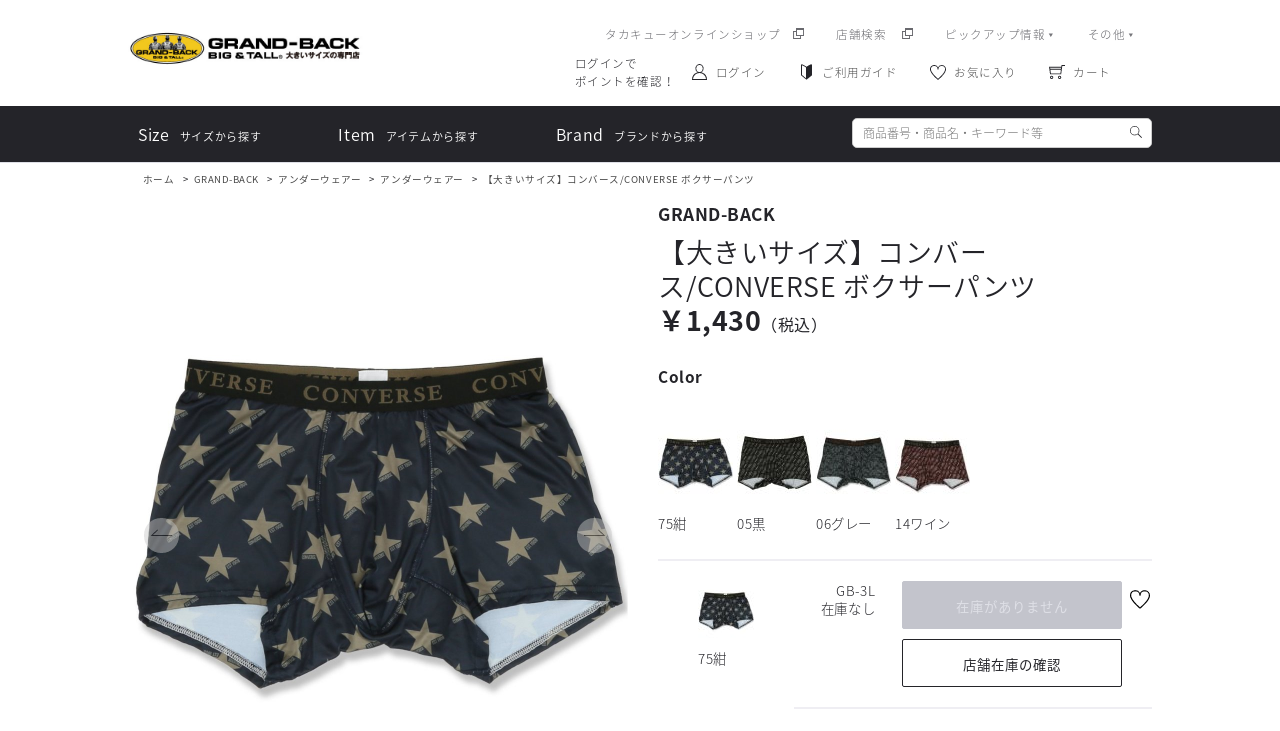

--- FILE ---
content_type: text/html; charset=utf-8
request_url: https://online.taka-q.jp/shop/g/g110434103604310755015/?b_brand=grandback
body_size: 21475
content:
<!DOCTYPE HTML PUBLIC "-//W3C//DTD HTML 4.01 Transitional//EN"
    "http://www.w3.org/TR/html4/loose.dtd">
<html lang="ja" >
<head>
<meta http-equiv="Content-Type" content="text/html; charset=UTF-8">
<title>【大きいサイズ】コンバース/CONVERSE ボクサーパンツ(GB-5L　75紺): アンダーウェアー　| TAKA-Q ONLINE SHOP／タカキューオンラインショップ【公式通販】</title>

<link rel="canonical" href="https://online.taka-q.jp/shop/g/g110434103604310055013/?b_brand=grandback">



<meta name="description" content="【大きいサイズ】コンバース/CONVERSE ボクサーパンツ(GB-5L　75紺)">
<meta name="keywords" content="110434103604310755015,【大きいサイズ】コンバース/CONVERSE ボクサーパンツ,GB-5L,75紺">

<meta http-equiv="content-style-type" content="text/css">
<meta name="viewport" content="width=1090">
<link rel="stylesheet" type="text/css" href="/css/style.css" media="all">
<link rel="stylesheet" type="text/css" href="/css/display_switch.css" />
<link rel="stylesheet" href="https://ajax.googleapis.com/ajax/libs/jqueryui/1.12.1/themes/ui-lightness/jquery-ui.min.css">
<meta http-equiv="content-script-type" content="text/javascript">
<script src="https://ajax.googleapis.com/ajax/libs/jquery/1.11.1/jquery.min.js"></script>
<script src="https://ajax.googleapis.com/ajax/libs/jqueryui/1.12.1/jquery-ui.min.js"></script>
<script language="JavaScript" type="text/javascript" src="/lib/jquery.balloon.js"></script>

<link rel="stylesheet" type="text/css" href="https://fonts.googleapis.com/earlyaccess/notosansjapanese.css" media="all">
<!--<link rel="stylesheet" type="text/css" href="/css/style_pc.css" media="all">-->
<link rel="stylesheet" type="text/css" href="/css/header_pc_new.css" media="all">
<link rel="stylesheet" type="text/css" href="/css/style_gb_pc.css" media="all">
<link rel="stylesheet" type="text/css" href="/css/grand-back_pc.css" media="all">

<script src="https://cdnjs.cloudflare.com/ajax/libs/slick-carousel/1.9.0/slick.min.js"></script>
<link rel="stylesheet" href="https://cdnjs.cloudflare.com/ajax/libs/slick-carousel/1.9.0/slick.min.css">
<script language="JavaScript" type="text/javascript" src="/lib/jquery.js"></script>
<script language="JavaScript" type="text/javascript" src="/lib/jquery-ui.js"></script>
<script language="JavaScript" type="text/javascript" src="/lib/goods/jquery.tile.min.js"></script>
<script language="JavaScript" type="text/javascript" src="/js/common.js"></script>
<script language="JavaScript" type="text/javascript" src="/js/search_suggest.js"></script>
<script language="JavaScript" type="text/javascript" src="/js/goods_ajax_quickview.js"></script>
<script language="JavaScript" type="text/javascript" src="/js/goods_cartlist.js"></script>

<script language="JavaScript" type="text/javascript" src="/js/ellipsis.js"></script>
<!--[if IE 8]> 
<script language="JavaScript" type="text/javascript" src="/lib/efo/pie_ie678.js"></script> 
<script language="JavaScript" type="text/javascript" src="/js/init_ie8.js"></script> 
<![endif]-->
<link rel="SHORTCUT ICON" href="/favicon.ico">
<!-- etm meta -->
<meta property="etm:device" content="desktop" />
<meta property="etm:page_type" content="goods" />
<meta property="etm:cart_item" content="[]" />
<meta property="etm:attr" content="" />
<meta property="etm:goods_detail" content="{&quot;goods&quot;:&quot;110434103604310755015&quot;,&quot;category&quot;:&quot;1l01&quot;,&quot;name&quot;:&quot;【大きいサイズ】コンバース/CONVERSE ボクサーパンツ&quot;,&quot;variation_name1&quot;:&quot;GB-5L&quot;,&quot;variation_name2&quot;:&quot;75紺&quot;,&quot;item_code&quot;:&quot;110434103604310&quot;,&quot;backorder_fg&quot;:&quot;0&quot;,&quot;s_dt&quot;:&quot;2023/02/10 0:00:00&quot;,&quot;f_dt&quot;:&quot;2099/01/01 0:00:00&quot;,&quot;release_dt&quot;:&quot;&quot;,&quot;regular&quot;:&quot;0&quot;,&quot;set_fg&quot;:&quot;0&quot;,&quot;stock_status&quot;:&quot;0&quot;,&quot;price&quot;:&quot;1430&quot;,&quot;sale_fg&quot;:&quot;false&quot;,&quot;brand&quot;:&quot;grandback&quot;,&quot;category_code1&quot;:&quot;1l&quot;,&quot;category_name1&quot;:&quot;アンダーウェアー&quot;,&quot;category_code2&quot;:&quot;1l01&quot;,&quot;category_name2&quot;:&quot;アンダーウェアー&quot;,&quot;category_code3&quot;:&quot;1l01&quot;,&quot;category_name3&quot;:&quot;アンダーウェアー&quot;,&quot;category_code4&quot;:&quot;1l01&quot;,&quot;category_name4&quot;:&quot;アンダーウェアー&quot;}" />
<meta property="etm:goods_keyword" content="[{&quot;goods&quot;:&quot;110434103604310755015&quot;,&quot;stock&quot;:&quot;【大きいサイズ】コンバース/CONVERSE&quot;},{&quot;goods&quot;:&quot;110434103604310755015&quot;,&quot;stock&quot;:&quot;110434103604310&quot;},{&quot;goods&quot;:&quot;110434103604310755015&quot;,&quot;stock&quot;:&quot;110434103604310755015&quot;},{&quot;goods&quot;:&quot;110434103604310755015&quot;,&quot;stock&quot;:&quot;2104103028072&quot;},{&quot;goods&quot;:&quot;110434103604310755015&quot;,&quot;stock&quot;:&quot;75&quot;},{&quot;goods&quot;:&quot;110434103604310755015&quot;,&quot;stock&quot;:&quot;75紺&quot;},{&quot;goods&quot;:&quot;110434103604310755015&quot;,&quot;stock&quot;:&quot;GB-5L&quot;},{&quot;goods&quot;:&quot;110434103604310755015&quot;,&quot;stock&quot;:&quot;ギフト&quot;},{&quot;goods&quot;:&quot;110434103604310755015&quot;,&quot;stock&quot;:&quot;キングサイズ&quot;},{&quot;goods&quot;:&quot;110434103604310755015&quot;,&quot;stock&quot;:&quot;グランバック&quot;},{&quot;goods&quot;:&quot;110434103604310755015&quot;,&quot;stock&quot;:&quot;バレンタイン&quot;},{&quot;goods&quot;:&quot;110434103604310755015&quot;,&quot;stock&quot;:&quot;ビックサイズ&quot;},{&quot;goods&quot;:&quot;110434103604310755015&quot;,&quot;stock&quot;:&quot;プレゼント&quot;},{&quot;goods&quot;:&quot;110434103604310755015&quot;,&quot;stock&quot;:&quot;ボクサーパンツ&quot;},{&quot;goods&quot;:&quot;110434103604310755015&quot;,&quot;stock&quot;:&quot;下着&quot;},{&quot;goods&quot;:&quot;110434103604310755015&quot;,&quot;stock&quot;:&quot;大きいサイズ&quot;},{&quot;goods&quot;:&quot;110434103604310755015&quot;,&quot;stock&quot;:&quot;肌着&quot;},{&quot;goods&quot;:&quot;110434103604310755015&quot;,&quot;stock&quot;:&quot;父の日&quot;}]" />
<meta property="etm:goods_event" content="[]" />
<meta property="etm:goods_genre" content="[]" />

<link rel="stylesheet" type="text/css" href="/css/core.css">
<link rel="stylesheet" type="text/css" href="/css/skin.css">
<!--[if IE 8]> 
<script language="JavaScript" type="text/javascript" src="/lib/efo/pie_ie678.js"></script> 
<script language="JavaScript" type="text/javascript" src="/js/init_ie8.js"></script> 
<![endif]-->
<link rel="SHORTCUT ICON" href="/favicon.ico">
<script>
  $(window).load(function () {
    $(".topic_tab_cont .goods_").hide();
    $(".topic_tab_cont .goods_:first-child").show();
    $(".topic_list_link a").hide();
    $(".topic_list_link a:first-child").show();
  });
  $(function() {
    $('#carousel_home').slick({
      centerMode: true,
      centerPadding: '60px',
      slidesToShow: 1,
      variableWidth: true,
      dots: true,
      autoplay: true,
      autoplaySpeed: 4000
    });
  
    $('#block_of_topic').insertAfter('#block_of_top_free2'); 
    $(".topic_tab_menu li").on("click",function(){
      var $num = $(this).index();
      $(this).parent().find("li").removeClass("active");
      $(this).closest(".topic_tab_menu").next().children(".goods_").hide();
      $(this).addClass("active");
      $(this).closest(".topic_tab_menu").next().children(".goods_").eq($num).show();
      $(".topic_list_link a").hide();
      $(".topic_list_link a").eq($num).show();
    });
  });

</script>
<!-- etm meta -->
<meta property="etm:device" content="desktop" />
<meta property="etm:page_type" content="top" />
<meta property="etm:cart_item" content="[]" />
<meta property="etm:attr" content="{&quot;devicetype&quot;:&quot;P&quot;,&quot;login&quot;:&quot;0&quot;,&quot;agent&quot;:&quot;Mozilla/5.0 (Windows NT 10.0; Win64; x64) AppleWebKit/537.36 (KHTML, like Gecko) Chrome/70.0.3538.77 Safari/537.36&quot;,&quot;referer&quot;:&quot;&quot;,&quot;affiliate&quot;:&quot;&quot;,&quot;advt&quot;:&quot;&quot;,&quot;conversion&quot;:&quot;0&quot;}" />

<!-- Global site tag (gtag.js) - Google Ads: 816316400 -->
<script async src="https://www.googletagmanager.com/gtag/js?id=AW-816316400"></script>
<script>
  window.dataLayer = window.dataLayer || [];
  function gtag(){dataLayer.push(arguments);}
  gtag('js', new Date());

  gtag('config', 'AW-816316400');
</script>
<script type="text/javascript" src="/js/goods_ajax_cart.js"></script>
<script type="text/javascript">
var blockIdList = 'category,categorytree,event,free1,free2,free3,genretree,itemhistory,jscart,leftmenu_bottom,leftmenu_middle,leftmenu_top,rightmenu_bottom,rightmenu_event,rightmenu_middle,rightmenu_top,searchbox,top_body,top_free1,top_free2,top_free3,topic'
</script>
<script type="text/javascript" src="/js/abtest.js"></script>
<script>
  (function(i,s,o,g,r,a,m){i['GoogleAnalyticsObject']=r;i[r]=i[r]||function(){
  (i[r].q=i[r].q||[]).push(arguments)},i[r].l=1*new Date();a=s.createElement(o),
  m=s.getElementsByTagName(o)[0];a.async=1;a.src=g;m.parentNode.insertBefore(a,m)
  })(window,document,'script','//www.google-analytics.com/analytics.js','ga');

  ga('create', 'UA-53597494-1', 'auto');
  ga('require', 'displayfeatures');
  ga('require', 'linkid', 'linkid.js');
  ga('send', 'pageview');

  ga('send', 'event', 'TopPage', 'Pageview', 'テストパターンA', {'nonInteraction': 1});


</script>
<script type="text/javascript" src="//r3.snva.jp/javascripts/reco/2/sna.js?k=HRTFIoJzQ3xRx"></script>


<script language="JavaScript" type="text/javascript" src="/js/lazyload.min.js"></script>

<script type="text/javascript">
window.tr=window.tr||function(){(tr.q=[]).push(arguments)};
window.webtr=window.webtr||function(){(webtr.q=webtr.q||[]).push(arguments)};
window.sendTrack = window.sendTrack||function(obj,event){
obj["sendId"]="online.taka-q.jp" ;
tr.tr_obj=obj;tr("send",event);tracking();
webtr.tr_obj=webtr.tr_obj ||obj;webtr("send",event);webtracking();}</script>
<script src="//c.k-crm.jp/tracking.js"></script>
<script src="//w.k-crm.jp/web.tracking.js"></script>
<script type="text/javascript">
var trackBody=[];
trackBody["userId"] = "";
trackBody["userMail"] = "";
sendTrack(trackBody,"normal");
</script>

<script type="text/javascript" src="/js/goods_ajax_cart.js"></script>

<script type="text/javascript" src="/js/goods_ajax_quickview.js"></script>
<link rel="stylesheet" type="text/css" href="/css/core.css">
<link rel="stylesheet" type="text/css" href="/css/skin.css">
<!-- Google Tag Manager -->
<script>(function(w,d,s,l,i){w[l]=w[l]||[];w[l].push({'gtm.start':
new Date().getTime(),event:'gtm.js'});var f=d.getElementsByTagName(s)[0],
j=d.createElement(s),dl=l!='dataLayer'?'&l='+l:'';j.async=true;j.src=
'https://www.googletagmanager.com/gtm.js?id='+i+dl;f.parentNode.insertBefore(j,f);
})(window,document,'script','dataLayer','GTM-M53SQ5Z');</script>
<!-- End Google Tag Manager -->

<script>
  (function(i,s,o,g,r,a,m){i['GoogleAnalyticsObject']=r;i[r]=i[r]||function(){
  (i[r].q=i[r].q||[]).push(arguments)},i[r].l=1*new Date();a=s.createElement(o),
  m=s.getElementsByTagName(o)[0];a.async=1;a.src=g;m.parentNode.insertBefore(a,m)
  })(window,document,'script','//www.google-analytics.com/analytics.js','ga');

  function GetCookies()
  {
      var result = new Array();
      var allcookies = document.cookie;
      if( allcookies != '' )
      {
          var cookies = allcookies.split( '; ' );
          for( var i = 0; i < cookies.length; i++ )
          {
              var cookie = cookies[ i ].split( '=' );
              result[ cookie[ 0 ] ] = decodeURIComponent( cookie[ 1 ] );
          }
      }
      return result;
  }
  var cookies = GetCookies();
  var guid = cookies['customer_guid'];
  if(guid == "00000000-0000-0000-0000-000000000000"){
    guid = "00000000-0000-0000-0000-000000000001";
    document.cookie = "customer_guid=00000000-0000-0000-0000-000000000001;path=/shop;"
  }
  if(!guid){
    guid = "00000000-0000-0000-0000-000000000000";
    document.cookie = "customer_guid=00000000-0000-0000-0000-000000000000;path=/shop;"
  }
  ga('create', 'UA-53597494-1', 'auto');
  ga('require', 'displayfeatures');
  ga('require', 'linkid', 'linkid.js');
  ga('set', 'dimension4', guid);
  ga('send', 'pageview');

</script>
<!-- Global site tag (gtag.js) - Google Analytics -->
<script async src="https://www.googletagmanager.com/gtag/js?id=G-NMSHV8BF5T"></script>
<script>
  const trackingcode = "G-NMSHV8BF5T";
  window.dataLayer = window.dataLayer || [];
  function gtag(){dataLayer.push(arguments);}
  gtag('js', new Date());
  
    gtag('config', trackingcode, { user_id: null });
  
</script>




<script type="text/javascript" src="//r3.snva.jp/javascripts/reco/2/sna.js?k=HRTFIoJzQ3xRx"></script>
<script type="text/javascript" src="/js/ui.js"></script>
</head>
<body

		class="page_item"

>
<!-- Google Tag Manager (noscript) -->
<noscript><iframe src="https://www.googletagmanager.com/ns.html?id=GTM-M53SQ5Z"
height="0" width="0" style="display:none;visibility:hidden"></iframe></noscript>
<!-- End Google Tag Manager (noscript) -->





<div class="wrapper_">
	
		
				
				
					<div id="deqwas-k" style="display:none"></div>
<script type="text/javascript">
  /*<![CDATA[*/
    var deqwas_k = { option: {} };
  deqwas_k.cid = 'onlinetakaq';

  (function() {
    var script = document.createElement('script');
    script.src = (location.protocol == 'https:' ? 'https:' : 'http:') + '//kdex004.deqwas.net/onlinetakaq/scripts/top.js?noCache=' + (new Date()).getTime();
    script.type = 'text/javascript';
    script.defer = true;
    script.charset = 'UTF-8';
    document.getElementById('deqwas-k').appendChild(script);
  })();
  /*]]>*/
</script>
<div id="grand-back_page" class="wrapper_">
  <div id="header" class="toppage_">
    <div class="header_inner_">
      <div id="headernav">
        <h1 id="sitelogo"> <a href="/shop/brand/grandback/?area=hd&pageid=gbtop"> <img alt="GRAND-BACK (グランバック)" src="/img/usr/freepage/grand-back/logo_grand-back.jpg"> </a> </h1>
        <ul class="info_menu_">
          <li class="takaq-online"> <a href="/shop/default.aspx?area=hd&pageid=gbtop" target="_blank"> <span>タカキューオンラインショップ</span><i class="icon_blank"></i> </a> </li>
          <li> <a href="/shop/store/search.aspx?area=hd&pageid=gbtop" target="_blank"> <span>店舗検索</span> </a><i class="icon_blank"></i> </li>
          <li class="has_child"> <span>ピックアップ情報</span>
            <div class="headernav_child">
              <ul class="headernav_subnav_tiled">
                <li><a href="/shop/pages/catalog.aspx?area=hd&pageid=gbtop" target="_blank">
                    <div class="img_"><img src="/images/_samples/pickup/webcatalog.jpg" alt=""></div>
                    <dl>
                      <dt>WEBカタログ</dt>
                      <dd>WEBでカタログをご覧いただけます。コーディネートや商品情報をご紹介しております。</dd>
                    </dl>
                  </a></li>
                <li><a href="/shop/pages/apprelease.aspx?area=hd&pageid=gbtop" target="_blank">
                    <div class="img_"><img src="/images/_samples/pickup/app.jpg" alt=""></div>
                    <dl>
                      <dt>公式アプリ</dt>
                      <dd>タカキュー公式アプリでお買い物がもっとお得に、もっと楽しくなります。</dd>
                    </dl>
                  </a></li>
                <li><a href="/shop/pages/members_2025.aspx?area=hd&pageid=gbtop" target="_blank">
                    <div class="img_"><img src="/images/_samples/pickup/memberscard.jpg" alt=""></div>
                    <dl>
                      <dt>メンバーズカード</dt>
                      <dd>メンバーズカードにご入会いただくと、割引や各種サービスなど、さまざまなサービス特典をご利用いただけます。</dd>
                    </dl>
                  </a></li>
                <li><a href="/shop/pages/shopping-mall.aspx?area=hd&pageid=gbtop" target="_blank">
                    <div class="img_"><img src="/images/_samples/pickup/shopping-mall.jpg" alt=""></div>
                    <dl>
                      <dt>ショッピングモール一覧</dt>
                      <dd>ショッピングモールでも販売中です。</dd>
                    </dl>
                  </a></li>
              </ul>
            </div>
          </li>
          <li class="has_child has_child_other"> <span>その他</span>
            <div class="headernav_child">
              <ul class="headernav_subnav">
                <li><a href="/shop/pages/company.aspx?area=hd&pageid=gbtop" target="_blank">IR/企業情報<i class="icon_blank"></i></a></li>
                <li><a href="/shop/pages/recruit.aspx?area=hd&pageid=gbtop" target="_blank">採用情報<i class="icon_blank"></i></a></li>
                <li><a href="/shop/pages/brand.aspx?area=hd&pageid=gbtop">タカキュー取り扱いブランド<i class="icon_blank"></i></a></li>
                <li><a href="/shop/pages/guide_grand-back.aspx?area=hd&pageid=gbtop">ご利用ガイド</a></li>
                <li><a href="/shop/pages/terms.aspx?area=hd&pageid=gbtop" target="_blank">ご利用規約<i class="icon_blank"></i></a></li>
                <li><a href="/shop/pages/law.aspx?area=hd&pageid=gbtop" target="_blank">特定商取引法に基づく表記<i class="icon_blank"></i></a></li>
                <li><a href="/shop/pages/privacy.aspx?area=hd&pageid=gbtop" target="_blank">プライバシーポリシー<i class="icon_blank"></i></a></li>
                <li><a href="/shop/pages/newstore.aspx?area=hd&pageid=gbtop" target="_blank">店舗物件募集<i class="icon_blank"></i></a></li>
                <li><a href="/shop/contact/contact.aspx?area=hd&pageid=gbtop" target="_blank">お問い合わせ<i class="icon_blank"></i></a></li>
              </ul>
            </div>
          </li>
        </ul>
        <ul class="customer_menu_">
          <li id="gnav_api_point">
            <p><span class="point_title">ログインで<br><span class="point_logout">ポイントを確認！</span></p>
          </li>      
          <li id="gnav_login"> <a href="/shop/customer/menu.aspx?area=hd&pageid=gbtop"> <i class="icon_header icon_mypage"></i>
            <p>ログイン</p>
            </a> </li>
          <li id="gnav_guide"> <a href="/shop/pages/guide_grand-back.aspx?area=hd&pageid=gbtop"> <i class="icon_header icon_beginner"></i>
            <p>ご利用ガイド</p>
            </a> </li>
          <li id="gnav_search"> <a href="/shop/customer/bookmark.aspx?area=hd&pageid=gbtop"> <i class="icon_header icon_heart"></i>
            <p>お気に入り</p>
            </a> </li>
          <li id="gnav_cart"> <a href="/shop/cart/cart.aspx?area=hd&pageid=gbtop"> <i class="icon_header icon_cart"></i>
            <p>カート</p>
            <span id="jscart_replace_"></span> </a> </li>
        </ul>
      </div>
    </div>
  </div>
								<div id="headernavi">
  <div class="headernavi_inner_">
    <ul id="globalnav" class="h_menu_list_">
      <li class="h_menu_ size_">
        <p class="ttl_"><span class="no_link_ttl"><span>Size</span>サイズから探す</span></p>
        <div class="child_">
          <ul class="childlist_ size_list">
            <li>
              <dl>
                  <dt><div>2L<span>胸囲の目安<br>98cm&#12316;108cm</span></div></dt>
                <dd>
                  <ul>
 <li><a href="/shop/c/c1b/?s_type=2&s_category=1b&s_size=GB-2L&sort=n&keyword=&b_brand=grandback&area=hd&pageid=gbtop">ジャケット/アウター</a></li>
                          <li><a href="/shop/c/c1a/?s_type=2&s_category=1a&s_size=GB-2L&sort=n&keyword=&b_brand=grandback&area=hd&pageid=gbtop">トップス</a></li>
                          <li><a href="/shop/c/c1d/?s_type=2&s_category=1d&s_size=36%E3%82%A4%E3%83%B3%E3%83%81&s_size=38%E3%82%A4%E3%83%B3%E3%83%81&s_size=91cm&s_size=94cm&s_size=95cm&s_size=97cm&s_size=96cm&s_size=GB-2L&sort=n&keyword=&b_brand=grandback&area=hd&pageid=gbtop">パンツ<span>ウェストの目安<br>89cm&#12316;99cm</span></a></li>
                          <li><a href="/shop/c/c1h/?s_type=2&s_category=1h&s_size=GB-2L&s_size=2L%EF%BC%9A44-83&s_size=2L%EF%BC%9A44-87&sort=n&keyword=&b_brand=grandback&area=hd&pageid=gbtop">ビジネスシャツ</a></li>
                          <li><a href="/shop/c/c1l/?s_type=2&s_category=1l&s_size=GB-2L&sort=n&keyword=&b_brand=grandback&area=hd&pageid=gbtop">アンダーウェア</a></li>
                  </ul>
                </dd>
              </dl>
              <dl>
                  <dt><div>3L<span>胸囲の目安<br>102cm&#12316;112cm</span></div></dt>
                <dd>
                  <ul>
                          <li><a href="/shop/c/c1b/?s_type=2&s_category=1b&s_size=GB-3L&sort=n&keyword=&b_brand=grandback&area=hd&pageid=gbtop">ジャケット/アウター</a></li>
                          <li><a href="/shop/c/c1a/?s_type=2&s_category=1a&s_size=GB-3L&sort=n&keyword=&b_brand=grandback&area=hd&pageid=gbtop">トップス</a></li>
                          <li><a href="/shop/c/c1d/?s_type=2&s_category=1d&s_size=40%E3%82%A4%E3%83%B3%E3%83%81&s_size=42%E3%82%A4%E3%83%B3%E3%83%81&s_size=100cm&s_size=105cm&s_size=GB-3L&sort=n&keyword=&b_brand=grandback&area=hd&pageid=gbtop">パンツ<span>ウェストの目安<br>100cm&#12316;109cm</span></a></li>
                          <li><a href="/shop/c/c1h/?s_type=2&s_category=1h&s_size=GB-3L&s_size=3L%EF%BC%9A46-84&s_size=3L%EF%BC%9A46-88&sort=n&keyword=&b_brand=grandback&area=hd&pageid=gbtop">ビジネスシャツ</a></li>
                          <li><a href="/shop/c/c1l/?s_type=2&s_category=1l&s_size=GB-3L&sort=n&keyword=&b_brand=grandback&area=hd&pageid=gbtop">アンダーウェア</a></li>
                  </ul>
                </dd>
              </dl>
              <dl>
                  <dt><div>4L<span>胸囲の目安<br>110cm&#12316;120cm</span></div></dt>
                <dd>
                  <ul>
                          <li><a href="/shop/c/c1b/?s_type=2&s_category=1b&s_size=GB-4L&sort=n&keyword=&b_brand=grandback&area=hd&pageid=gbtop">ジャケット/アウター</a></li>
                          <li><a href="/shop/c/c1a/?s_type=2&s_category=1a&s_size=GB-4L&sort=n&keyword=&b_brand=grandback&area=hd&pageid=gbtop">トップス</a></li>
                          <li><a href="/shop/c/c1d/?s_type=2&s_category=1d&s_size=44%E3%82%A4%E3%83%B3%E3%83%81&s_size=110cm&s_size=115cm&s_size=GB-4L&sort=n&keyword=&b_brand=grandback&area=hd&pageid=gbtop">パンツ<span>ウェストの目安<br>110cm&#12316;119cm</span></a></li>
                          <li><a href="/shop/c/c1h/?s_type=2&s_category=1h&s_size=GB-4L&s_size=4L%EF%BC%9A48-85&s_size=4L%EF%BC%9A48-89&sort=n&keyword=&b_brand=grandback&area=hd&pageid=gbtop">ビジネスシャツ</a></li>
                          <li><a href="/shop/c/c1l/?s_type=2&s_category=1l&s_size=GB-4L&sort=n&keyword=&b_brand=grandback&area=hd&pageid=gbtop">アンダーウェア</a></li>
                  </ul>
                </dd>
              </dl>
              <dl>
                  <dt><div>5L/6L<span>胸囲の目安<br>120cm以上</span></div></dt>
                <dd>
                  <ul>
                          <li><a href="/shop/c/c1b/?s_type=2&s_category=1b&s_size=GB-5L&sort=n&keyword=&b_brand=grandback&area=hd&pageid=gbtop">ジャケット/アウター</a></li>
                          <li><a href="/shop/c/c1a/?s_type=2&s_category=1a&s_size=GB-5L&s_size=GB-6L&sort=n&keyword=&b_brand=grandback&area=hd&pageid=gbtop">トップス</a></li>
                          <li><a href="/shop/c/c1d/?s_type=2&s_category=1d&s_size=120cm&s_size=125cm&s_size=130cm&s_size=GB-5L&sort=n&keyword=&b_brand=grandback&area=hd&pageid=gbtop">パンツ<span>ウェストの目安<br>120cm以上</span></a></li>
                          <li><a href="/shop/c/c1h/?s_type=2&s_category=1h&s_size=GB-5L&s_size=5L%EF%BC%9A50-86&s_size=5L%EF%BC%9A50-90&s_size=6L%EF%BC%9A54-90&sort=n&keyword=&b_brand=grandback&area=hd&pageid=gbtop">ビジネスシャツ</a></li>
                          <li><a href="/shop/c/c1l/?s_type=2&s_category=1l&s_size=GB-5L&s_size=GB-6L&sort=n&keyword=&b_brand=grandback&area=hd&pageid=gbtop">アンダーウェア</a></li>
                  </ul>
                </dd>
              </dl>
              <dl>
                  <dt><div>TL<span>胸囲の目安<br>100cm&#12316;110cm</span></div></dt>
                <dd>
                  <ul>
                          <li><a href="/shop/c/c1h/?s_type=2&s_category=1h&s_size=TL%EF%BC%9A43-92&sort=n&keyword=&b_brand=grandback&area=hd&pageid=gbtop">ビジネスシャツ</a></li>
                          <li><a href="/shop/c/c1f/?s_type=2&s_category=1f&s_size=TL&sort=n&keyword=&b_brand=grandback&area=hd&pageid=gbtop">スーツ</a></li>
                  </ul>
                </dd>
              </dl>
                    <dl>
                      <dt>
                        <div>TL/2TL<span>胸囲の目安<br>100cm&#12316;110cm</span></div>
                      </dt>
                      <dd>
                        <ul>
                          <li><a href="/shop/c/c1h/?s_type=2&s_category=1h&s_size=2TL%EF%BC%9A45-96&sort=n&keyword=&b_brand=grandback&area=hd&pageid=gbtop">ビジネスシャツ</a></li>
                        </ul>
                      </dd>
                    </dl>
            </li>
          </ul>
        </div>
      </li>
      <li class="h_menu_ item_">
        <p class="ttl_"><a href="/shop/goods/search_grandback.aspx?s_type=2&amp;b_brand=grandback&area=hd&pageid=gbtop"><span>Item</span>アイテムから探す</a></p>
        <div class="child_">
          <ul class="childlist_">
            <li><a href="/shop/c/c1a/?s_category=1a&amp;b_brand=grandback&area=hd&pageid=gbtop"><img src="/images/icons/tee.svg" alt="" class="icon"> トップス</a></li>
            <li><a href="/shop/c/c1h/?s_category=1h&amp;b_brand=grandback&area=hd&pageid=gbtop"><img src="/images/icons/shirt.svg" alt="" class="icon"> ワイシャツ</a></li>
            <li><a href="/shop/c/c1b/?s_category=1b&amp;b_brand=grandback&area=hd&pageid=gbtop"><img src="/images/icons/outer.svg" alt="" class="icon"> ジャケット/アウター</a></li>
            <li><a href="/shop/c/c1d/?s_category=1d&amp;b_brand=grandback&area=hd&pageid=gbtop"><img src="/images/icons/pants.svg" alt="" class="icon"> パンツ</a></li>
            <li><a href="/shop/c/c1f/?s_category=1f&amp;b_brand=grandback&area=hd&pageid=gbtop"><img src="/images/icons/suit.svg" alt="" class="icon"> スーツ</a></li>
            <!--<li><a href="/shop/c/c1g/?s_category=1g&amp;b_brand=grandback&area=hd&pageid=gbtop"><img src="/images/icons/setup.svg" alt="" class="icon"> セットアップ</a></li>-->
            <li><a href="/shop/c/c1i/?s_category=1i&amp;b_brand=grandback&area=hd&pageid=gbtop"><img src="/images/icons/tie.svg" alt="" class="icon"> ネクタイ</a></li>
            <li><a href="/shop/c/c1j/?s_category=1j&amp;b_brand=grandback&area=hd&pageid=gbtop"><img src="/images/icons/shoes.svg" alt="" class="icon"> シューズ</a></li>
            <li><a href="/shop/c/c1k/?s_category=1k&amp;b_brand=grandback&area=hd&pageid=gbtop"><img src="/images/icons/bag.svg" alt="" class="icon"> バッグ</a></li>
            <li><a href="/shop/c/c1l/?s_category=1l&amp;b_brand=grandback&area=hd&pageid=gbtop"><img src="/images/icons/underwear.svg" alt="" class="icon"> アンダーウェア</a></li>
            <li><a href="/shop/c/c1m/?s_category=1m&amp;b_brand=grandback&area=hd&pageid=gbtop"><img src="/images/icons/hat.svg" alt="" class="icon"> ファッション雑貨</a></li>
            <!--<li><a href="/shop/c/c1n/?s_category=1n&amp;b_brand=grandback&area=hd&pageid=gbtop"><img src="/images/icons/watch.svg" alt="" class="icon"> アクセサリー</a></li>-->
            <li><a href="/shop/c/c1s/?s_category=1s&amp;b_brand=grandback&area=hd&pageid=gbtop"><img src="/images/icons/ss.svg" alt="" class="icon"> アウトレット春夏</a></li>
            <li><a href="/shop/c/c1t/?s_category=1t&amp;b_brand=grandback&area=hd&pageid=gbtop"><img src="/images/icons/aw.svg" alt="" class="icon"> アウトレット秋冬</a></li>
          </ul>
        </div>
      </li>
      <li class="h_menu_ brand_">
        <p class="ttl_"><span class="no_link_ttl"><span>Brand</span>ブランドから探す</span></p>
        <div class="child_">
          <ul class="childlist_">
            <li><a href="/shop/goods/search_grandback.aspx?search=x&keyword=GRAND-BACK&検索=&amp;b_brand=grandback&area=hd&pageid=gbtop"><img src="/img/usr/freepage/grand-back/search_brand/search_brand_grandback.png" alt="グランバック"></a></li>
            <li><a href="/shop/goods/search_grandback.aspx?search=x&keyword=ALEXANDER&検索=&amp;b_brand=grandback&area=hd&pageid=gbtop"><img src="/img/usr/freepage/grand-back/search_brand/search_brand_alexanderjulian.png" alt="アレキサンダージュリアン"></a></li>
            <li><a href="/shop/goods/search_grandback.aspx?search=x&keyword=renoma&検索=&amp;b_brand=grandback&area=hd&pageid=gbtop"><img src="/img/usr/freepage/grand-back/search_brand/search_brand_renoma.png" alt="レノマオム"></a></li>
            <li><a href="/shop/goods/search_grandback.aspx?search=x&keyword=SINA&検索=&amp;b_brand=grandback&area=hd&pageid=gbtop"><img src="/img/usr/freepage/grand-back/search_brand/search_brand_sinacova.png" alt="シナコバ"></a></li>
            <li><a href="/shop/goods/search_grandback.aspx?search=x&keyword=sportif&検索=&amp;b_brand=grandback&area=hd&pageid=gbtop"><img src="/img/usr/freepage/grand-back/search_brand/search_brand_lecoqsportif.png" alt="ルコックスポルティフ ゴルフ"></a></li>
            <li><a href="/shop/goods/search_grandback.aspx?search=x&keyword=g-stage&検索=&amp;b_brand=grandback&area=hd&pageid=gbtop"><img src="/img/usr/freepage/grand-back/search_brand/search_brand_g-stage.png" alt="G-STAGE"></a></li>
            <li><a href="/shop/goods/search_grandback.aspx?search=x&keyword=Desigual&検索=&amp;b_brand=grandback&area=hd&pageid=gbtop"><img src="/img/usr/freepage/grand-back/search_brand/search_brand_desigual.png" alt="デシグアル"></a></li>
            <li><a href="/shop/goods/search_grandback.aspx?search=x&keyword=outdoor&検索=&amp;b_brand=grandback&area=hd&pageid=gbtop"><img src="/img/usr/freepage/grand-back/search_brand/search_brand_outdoor.png" alt="OUTDOOR"></a></li>
                  <li><a href="/shop/goods/search_grandback.aspx?search=x&amp;keyword=EDWIN&amp;検索="><img src="/img/usr/freepage/grand-back/search_brand/search_brand_edwin.png" alt="エドウィン"></a></li>
                  <li><a href="/shop/goods/search_grandback.aspx?search=x&amp;keyword=Alpha&amp;検索="><img src="/img/usr/freepage/grand-back/search_brand/search_brand_alphaindustries.png" alt="アルファ・インダストリーズ"></a></li>
            <!--<li><a href="/shop/goods/search_grandback.aspx?search=x&keyword=FILA&検索=&amp;b_brand=grandback&area=hd&pageid=gbtop"><img src="/img/usr/freepage/grand-back/search_brand/search_brand_fila.png" alt="FILA"></a></li>-->
            <!--<li><a href="/shop/goods/search_grandback.aspx?search=x&keyword=DESCENTE&検索=&amp;b_brand=grandback&area=hd&pageid=gbtop"><img src="/img/usr/freepage/grand-back/search_brand/search_brand_descente.png" alt="デサント"></a></li>-->
            <!--<li><a href=""><img src="/img/usr/freepage/grand-back/search_brand/" alt="ウィルクスバッシュフォード"></a></li>
              <li><a href=""><img src="/img/usr/freepage/grand-back/search_brand/search_brand_paradiso.png" alt="パラディソ"></a></li>
              <li><a href=""><img src="/img/usr/freepage/grand-back/search_brand/search_brand_desigual.png" alt="デシグアル"></a></li>
              <li><a href=""><img src="/img/usr/freepage/grand-back/search_brand/search_brand_barassi.png" alt="バラシ ミラノ"></a></li>
              <li><a href=""><img src="/img/usr/freepage/grand-back/search_brand/search_brand_descente.png" alt="デサント"></a></li>
              <li><a href=""><img src="/img/usr/freepage/grand-back/search_brand/search_brand_polo.png" alt="POLO"></a></li>
              <li><a href=""><img src="/img/usr/freepage/grand-back/search_brand/search_brand_edwin.png" alt="エドウィン"></a></li>
              <li><a href=""><img src="/img/usr/freepage/grand-back/search_brand/" alt="ヘンリーバル"></a></li>
              <li><a href=""><img src="/img/usr/freepage/grand-back/search_brand/search_brand_vagiie.png" alt="バジエ"></a></li>
              <li><a href=""><img src="/img/usr/freepage/grand-back/search_brand/search_brand_alphaindustries.png" alt="アルファ・インダストリーズ"></a></li>-->
          </ul>
        </div>
      </li>
    </ul>
    <div id="header_search">
      <div id="header_search_box">
        <form name="frmSearch" method="get" action="/shop/goods/search_grandback.aspx">
          <input type="hidden" value="x" name="search">
          <input type="text" placeholder="商品番号・商品名・キーワード等" size="8" tabindex="1" id="keyword" title="キーワードで検索 " class="keyword_ withSuggestSearch_" name="keyword" data-suggest-submit="on" autocomplete="off">
          <input type="submit" name="検索" value="">
        </form>
      </div>
    </div>
  </div>
  </div>
					
					
					
				
		
	

	

<div class="container_">
<div class="navitopicpath_">
<ul id="bread-crumb-list" itemscope itemtype="https://schema.org/BreadcrumbList">
<li itemprop="itemListElement" itemscope itemtype="https://schema.org/ListItem">
  <a href="https://online.taka-q.jp/shop/" itemprop="item">
    <span itemprop="name">ホーム</span>
  </a>
  <meta itemprop="position" content="1">
</li>
<li itemprop="itemListElement" itemscope itemtype="https://schema.org/ListItem">
&gt;<a href="/shop/brand/grandback/" itemprop="item"><span itemprop="name">GRAND-BACK</span></a>
	<meta itemprop="position" content="2">
</li>
<li itemprop="itemListElement" itemscope itemtype="https://schema.org/ListItem">
&gt;<a href="/shop/c/c1l/?s_brand=grandback&amp;s_category=1l" itemprop="item"><span itemprop="name">アンダーウェアー</span></a>
<meta itemprop="position" content="3">
</li>
<li itemprop="itemListElement" itemscope itemtype="https://schema.org/ListItem">
&gt;<a href="/shop/c/c1l01/?s_brand=grandback&amp;s_category=1l01" itemprop="item"><span itemprop="name">アンダーウェアー</span></a>
<meta itemprop="position" content="4">
</li>
<li itemprop="itemListElement" itemscope itemtype="https://schema.org/ListItem">
&gt;<a href="/shop/g/g110434103604310755015/?b_brand=grandback" itemprop="item"><span itemprop="name">【大きいサイズ】コンバース/CONVERSE ボクサーパンツ</span></a>
<meta itemprop="position" content="5">
</li>

</ul>
<br>

</div>
<div class="contents_">
<!-- 拡大ビューア用定義 -->
<link rel="stylesheet" type="text/css" href="//img.taka-q.jp/takaq/css/jquery.soniczoom.css">
<script type="text/javascript" src="//img.taka-q.jp/takaq/js/jquery.soniczoom-1.4.7.min.js"></script>
<script type="text/javascript" src="//img.taka-q.jp/takaq/js/loupe.soniczoom-0.1.0.js"></script>
<script type="text/javascript" src="//img.taka-q.jp/takaq/js/touch.soniczoom-0.2.0.js"></script>
<script type="text/javascript" src="//img.taka-q.jp/takaq/js/jquery.soniczoom_pc.js"></script>

<input type="hidden" value="110434103604310755015" id="hidden_goods">
<div id="deqwas-collection-k" style="display:none"></div>
<div id="deqwas-k" style="display:none"></div>
<script type="text/javascript">
/*<![CDATA[*/
    var deqwas_k = { option: {} };
    deqwas_k.cid = 'onlinetakaq';

    deqwas_k.item_id = document.getElementById('hidden_goods').value;

    (function () {
        var script = document.createElement('script');
        script.src = (location.protocol == 'https:' ? 'https:' : 'http:') + '//kdex004.deqwas.net/onlinetakaq/scripts/item.js?noCache=' + (new Date()).getTime();
        script.type = 'text/javascript';
        script.defer = true;
        script.charset = 'UTF-8';
        document.getElementById('deqwas-k').appendChild(script);
    })();
/*]]>*/
</script>




<input type="hidden" value="110434103604310" id="hidden_variation_group">
<input type="hidden" value="0" id="variation_design_type">
<input type="hidden" value="【大きいサイズ】コンバース/CONVERSE ボクサーパンツ" id="hidden_goods_name">
        <div class="column_">
          <div class="column_w500">
<section class="goodsimg_">
	<ul id="slider_ul" class="slider item-slider">

		<li>
			<img id="slide_img_0" src="https://img.taka-q.jp/edit/takaq:11043/110434103604310/110434103604310.75.-_1.jpg?resize=500,667,ffffff" width="460" height="" alt="【大きいサイズ】コンバース/CONVERSE ボクサーパンツ" />
		</li>


		<li>
			<img id="slide_img_1" data-src="https://img.taka-q.jp/edit/takaq:11043/110434103604310/110434103604310.75.-_2.jpg?resize=500,667,ffffff" width="460" height="" alt="【大きいサイズ】コンバース/CONVERSE ボクサーパンツ" />
		</li>















	</ul>


	<p class="item-caption" id="icomment"></p>
	<ul class="image-thumb slider thumb-item-nav">

		<li>
			<img class="mini_slide" data-index="0" src="https://img.taka-q.jp/edit/takaq:11043/110434103604310/110434103604310.75.-_1.jpg?resize=70,93,ffffff" width="" height="" alt="【大きいサイズ】コンバース/CONVERSE ボクサーパンツ" />
			<input type="hidden" name="idicomment" id="idi_0" value="">
		</li>


		<li>
			<img class="mini_slide" data-index="1" src="https://img.taka-q.jp/edit/takaq:11043/110434103604310/110434103604310.75.-_2.jpg?resize=70,93,ffffff" width="" height="" alt="【大きいサイズ】コンバース/CONVERSE ボクサーパンツ" />
			<input type="hidden" name="idicomment" id="idi_1" value="">
		</li>















	</ul>
</section>






<!-- SNAP -->



<div class="hacobune-goods">
    <div class="hacobune-container" data-collection-id="e70a1006-200b-4c78-b54b-6f2bcc2e5266"  data-item-group-id-selector="input#hidden_variation_group@value" data-tenant-id="4e743de9-7360-465c-8e3d-24c3a74cc139"   data-product-same-tab="false" style="display: none;"></div>
</div>
<script src="https://tagdelivery.visumo.io/igniter.js" defer></script>






<section class="goodsrecommend_">
	<div class="StyleT_Frame_ StyleT_Frame_narrow_ tile_frame_ ">
		<h3>最近チェックした商品</h3>
		<script type="text/javascript">
jQuery(document).ready(function() { ecUtil.tileGoodsList(); });
</script>

<script type="text/javascript">
var crsirefo_jscart = "";
</script>
	</div>
</section>
<script type="text/javascript" src="/lib/jquery.cookie.js"></script>
<input type="hidden" id="js_leave_History" value="0" />
<script type="text/javascript" src="/js/goods_history.js"></script>
<style>
div.StyleT_Frame_narrow_ div.tile_item_ div.img_ span.icon1_new_ img {
	width: auto;
}
</style>


  
<div id="recommend_block" class="StyleT_Frame_ StyleT_Frame_narrow_ tile_frame_ ">
<h3>あなたへのおすすめ商品</h3>
<div class="StyleT_Line_ tile_line_">
<div class="StyleT_Item_ tile_item_">
	<div class="img_ icon_img">
	
	
		<a class="goods_name_" href="/shop/g/g110434103602510015013/?b_brand=grandback" title="【大きいサイズ】フィラ/FILA エアーメッシュ Vネック半袖インナー 2枚組"><img alt="【大きいサイズ】フィラ/FILA エアーメッシュ Vネック半袖インナー 2枚組" src="/img/placeholder/ranking_img.png" data-ref-goods="110434103602510015013" class="lazyload" loading="lazy" data-src="https://img.taka-q.jp/edit/takaq:11043/110434103602510/110434103602510.01.-_1.jpg?resize=180,240,ffffff" height="208"></a>
	
	</div>
	<div class="desc_">
		<div class="tile_elm_">
			<div class="tag_holder_">
			</div>
			<div class="icon_">
<span class="icon2_"></span>
<span class="icon3_"></span>










			</div>
			<div><p class="brand_">GRAND-BACK</p></div>

			<div class="name_">
	
				<div class="goods_name_holder_ ellipsis"><a class="goods_name_" href="/shop/g/g110434103602510015013/?b_brand=grandback" title="【大きいサイズ】フィラ/FILA エアーメッシュ Vネック半袖インナー 2枚組" category="1l01" brand="grandback">【大きいサイズ】フィラ/FILA エアーメッシュ Vネック半袖インナー 2枚組</a></div>
	
			</div>

			<div class="price_">

	
	<div>
		<p class=""><span><strong>￥2,200</strong></span></p><p><span class="text_small">（税込）</span></p>
	</div>


				
			</div>
		</div>
	</div>
</div><div class="StyleT_Item_ tile_item_">
	<div class="img_ icon_img">
	
	
		<a class="goods_name_" href="/shop/g/g110434103605510765013/?b_brand=grandback" title="【大きいサイズ】MLB ボクサーパンツ"><img alt="【大きいサイズ】MLB ボクサーパンツ" src="/img/placeholder/ranking_img.png" data-ref-goods="110434103605510765013" class="lazyload" loading="lazy" data-src="https://img.taka-q.jp/edit/takaq:11043/110434103605510/110434103605510.76.-_1.jpg?resize=180,240,ffffff" height="208"></a>
	
	</div>
	<div class="desc_">
		<div class="tile_elm_">
			<div class="tag_holder_">
			</div>
			<div class="icon_">
<span class="icon2_"></span>
<span class="icon3_"></span>










			</div>
			<div><p class="brand_">GRAND-BACK</p></div>

			<div class="name_">
	
				<div class="goods_name_holder_ ellipsis"><a class="goods_name_" href="/shop/g/g110434103605510765013/?b_brand=grandback" title="【大きいサイズ】MLB ボクサーパンツ" category="1l01" brand="grandback">【大きいサイズ】MLB ボクサーパンツ</a></div>
	
			</div>

			<div class="price_">

	
	<div>
		<p class=""><span><strong>￥1,100</strong></span></p><p><span class="text_small">（税込）</span></p>
	</div>


				
			</div>
		</div>
	</div>
</div><div class="StyleT_Item_ tile_item_">
	<div class="img_ icon_img">
	
	
		<a class="goods_name_" href="/shop/g/g110434103608510105013/?b_brand=grandback" title="【大きいサイズ】カッパ/Kappa ボクサーパンツ"><img alt="【大きいサイズ】カッパ/Kappa ボクサーパンツ" src="/img/placeholder/ranking_img.png" data-ref-goods="110434103608510105013" class="lazyload" loading="lazy" data-src="https://img.taka-q.jp/edit/takaq:11043/110434103608510/110434103608510.10.-_1.jpg?resize=180,240,ffffff" height="208"></a>
	
	</div>
	<div class="desc_">
		<div class="tile_elm_">
			<div class="tag_holder_">
			</div>
			<div class="icon_">
<span class="icon2_"></span>
<span class="icon3_"></span>










			</div>
			<div><p class="brand_">GRAND-BACK</p></div>

			<div class="name_">
	
				<div class="goods_name_holder_ ellipsis"><a class="goods_name_" href="/shop/g/g110434103608510105013/?b_brand=grandback" title="【大きいサイズ】カッパ/Kappa ボクサーパンツ" category="1l01" brand="grandback">【大きいサイズ】カッパ/Kappa ボクサーパンツ</a></div>
	
			</div>

			<div class="price_">

	
	<div>
		<p class=""><span><strong>￥1,100</strong></span></p><p><span class="text_small">（税込）</span></p>
	</div>


				
			</div>
		</div>
	</div>
</div>
</div>

</div>
 

	     
          </div>
          <div class="column_w_auto">
            <section class="goodsspec_">
              <section class="section spec">
                <div class="icon_">
			
			
			
			
			
			
			
			
			
			
			
			
			
			
			
			
			 </div>
                  <div><p class="brand_">GRAND-BACK</p></div>
                <div class="goods_name_holder_">
                  <p class="goods_number_" title="品番 110434103604310">品番 110434103604310</p>
                  <h1 class="goods_name_" title=【大きいサイズ】コンバース/CONVERSE ボクサーパンツ">【大きいサイズ】コンバース/CONVERSE ボクサーパンツ</h1>
                </div>
                
                
                
				<div class="price_">
					
						

	
		<div><p class=""><span><strong>￥1,430</strong></span><span class="text_small">（税込）</span></p></div>
	



					
								
				</div>
				<div class="revico-star-zone"></div>



		<table class="formdetail_ goodsspec_">
			
			
			
			
			
			
			
			
			
			<tr>
				<th>品番</th>
				<td id="spec_item_code">110434103604310</td>
			</tr>
			
			
			<tr>
				<th>原産国</th>
				<td id="spec_customize_country">中国</td>
			</tr>
			
			
			
			
		</table>
		<form name="frm" method="GET" action="/shop/cart/cart.aspx">
		
		
			<p id="nostock_msg" class="error_ disp_none_">カラー・サイズを選択してください。</p>

<section class="section color">
	<h3 class="section__title">Color</h3>
	<ul class="color-list">
	
	<li>
		<figure>
		
			<img alt="75紺" src="https://img.taka-q.jp/edit/takaq:11043/110434103604310/110434103604310.75.-_1.jpg?resize=75,100,ffffff" width="75"
			
			>
			</img>
			<figcaption class="caption">75紺</figcaption>
			
		</figure>
	</li>
	
	<li>
		<figure>
		
			<img alt="05黒" src="https://img.taka-q.jp/edit/takaq:11043/110434103604310/110434103604310.05.-_1.jpg?resize=75,100,ffffff" width="75"
			onclick="location.href='/shop/g/g110434103604310055015/?b_brand=grandback';"
			>
			</img>
			<figcaption class="caption">05黒</figcaption>
			
		</figure>
	</li>
	
	<li>
		<figure>
		
			<img alt="06グレー" src="https://img.taka-q.jp/edit/takaq:11043/110434103604310/110434103604310.06.-_1.jpg?resize=75,100,ffffff" width="75"
			onclick="location.href='/shop/g/g110434103604310065015/?b_brand=grandback';"
			>
			</img>
			<figcaption class="caption">06グレー</figcaption>
			
		</figure>
	</li>
	
	<li>
		<figure>
		
			<img alt="14ワイン" src="https://img.taka-q.jp/edit/takaq:11043/110434103604310/110434103604310.14.-_1.jpg?resize=75,100,ffffff" width="75"
			onclick="location.href='/shop/g/g110434103604310145015/?b_brand=grandback';"
			>
			</img>
			<figcaption class="caption">14ワイン</figcaption>
			
		</figure>
	</li>
	
	</ul>
	
	<div id="unisize_tag" data-cid="06qfC1bFZoaRMt" data-cuid="" data-itm="110434103604310"></div>
	
</section>




<section class="section stock">
	<ul class="goods-list">
	
		<li class="goods-list__item row">
			<figure class="column">
				<img alt="75紺" src="https://img.taka-q.jp/edit/takaq:11043/110434103604310/110434103604310.75.-_1.jpg?resize=56,75,ffffff" width="56" />
				<figcaption class="caption">75紺</figcaption>
			</figure>
			<ul class="stock-list column">
		
			
				<li class="stock-list__item">
					<div class="row cartbox_">
						<div class="column stockbox">
							<p class="size">GB-3L</p>
							<p class="stock-status">在庫なし</p>
						</div>
						<div class="column">
						
						
							
								
<div name="nostock" class="nostock">在庫がありません</div>


							
						
						</div>
						<div class="column bookmark_">
						
<a href="https://online.taka-q.jp/shop/customer/bookmark.aspx?goods=110434103604310755013&crsirefo_hidden=066fe95178294f68f728a495abc1647fd91ea21f9e0b27ca3ffcbfc470def957" onclick='bookmarkregister("110434103604310755013");'><i class="btn_bookmark_ js-enhanced-ecommerce-goods-bookmark" >お気に入りに追加</i></a>

						</div>
					</div>
					<div class="row">
						
						<div class="column">
						
							
		<a href="https://online.taka-q.jp/shop/goods/goods_store_stock.aspx?goods=110434103604310755013" onclick="window.open(this.href, 'stock', 'width=820, height=700, top='+ ((screen.height - 700)/2) +', menubar=no, toolbar=no, scrollbars=yes'); return false;" class="button_storestock">
			<p>店舗在庫の確認</p>
		</a>

						
						</div>
					</div>
				</li>
			
			
		
			
			
				<li class="stock-list__item">
					<div class="row cartbox_">
						<div class="column stockbox">
							<p class="size">GB-4L</p>
							<p class="stock-status">在庫あり</p>
						</div>
						<div class="column">
						
						  <input id="variation_cart_button_110434103604310755014" class="btn_cart_l_" type="submit" value="カートへ入れる" >
						
						
							
						
						</div>
						<div class="column bookmark_">
						
<a href="https://online.taka-q.jp/shop/customer/bookmark.aspx?goods=110434103604310755014&crsirefo_hidden=066fe95178294f68f728a495abc1647fd91ea21f9e0b27ca3ffcbfc470def957" onclick='bookmarkregister("110434103604310755014");'><i class="btn_bookmark_ js-enhanced-ecommerce-goods-bookmark" >お気に入りに追加</i></a>

						</div>
					</div>
					<div class="row">
						
						<div class="column">
						
							
		<a href="https://online.taka-q.jp/shop/goods/goods_store_stock.aspx?goods=110434103604310755014" onclick="window.open(this.href, 'stock', 'width=820, height=700, top='+ ((screen.height - 700)/2) +', menubar=no, toolbar=no, scrollbars=yes'); return false;" class="button_storestock">
			<p>店舗在庫の確認</p>
		</a>

						
						</div>
					</div>
				</li>
			
			
		
			
			
				<li class="stock-list__item">
					<div class="row cartbox_">
						<div class="column stockbox">
							<p class="size">GB-5L</p>
							<p class="stock-status">在庫なし</p>
						</div>
						<div class="column">
						
						
							
								
<div name="nostock" class="nostock">在庫がありません</div>


							
						
						</div>
						<div class="column bookmark_">
						
<a href="https://online.taka-q.jp/shop/customer/bookmark.aspx?goods=110434103604310755015&crsirefo_hidden=066fe95178294f68f728a495abc1647fd91ea21f9e0b27ca3ffcbfc470def957" onclick='bookmarkregister("110434103604310755015");'><i class="btn_bookmark_ js-enhanced-ecommerce-goods-bookmark" >お気に入りに追加</i></a>

						</div>
					</div>
					<div class="row">
						
						<div class="column">
						
							
		<a href="https://online.taka-q.jp/shop/goods/goods_store_stock.aspx?goods=110434103604310755015" onclick="window.open(this.href, 'stock', 'width=820, height=700, top='+ ((screen.height - 700)/2) +', menubar=no, toolbar=no, scrollbars=yes'); return false;" class="button_storestock">
			<p>店舗在庫の確認</p>
		</a>

						
						</div>
					</div>
				</li>
			
		
			</ul>
		</li>
	
		<li class="goods-list__item row">
			<figure class="column">
				<img alt="05黒" src="https://img.taka-q.jp/edit/takaq:11043/110434103604310/110434103604310.05.-_1.jpg?resize=56,75,ffffff" width="56" />
				<figcaption class="caption">05黒</figcaption>
			</figure>
			<ul class="stock-list column">
		
			
				<li class="stock-list__item">
					<div class="row cartbox_">
						<div class="column stockbox">
							<p class="size">GB-3L</p>
							<p class="stock-status">在庫なし</p>
						</div>
						<div class="column">
						
						
							
								
<div name="nostock" class="nostock">在庫がありません</div>


							
						
						</div>
						<div class="column bookmark_">
						
<a href="https://online.taka-q.jp/shop/customer/bookmark.aspx?goods=110434103604310055013&crsirefo_hidden=066fe95178294f68f728a495abc1647fd91ea21f9e0b27ca3ffcbfc470def957" onclick='bookmarkregister("110434103604310055013");'><i class="btn_bookmark_ js-enhanced-ecommerce-goods-bookmark" >お気に入りに追加</i></a>

						</div>
					</div>
					<div class="row">
						
						<div class="column">
						
							
		<a href="https://online.taka-q.jp/shop/goods/goods_store_stock.aspx?goods=110434103604310055013" onclick="window.open(this.href, 'stock', 'width=820, height=700, top='+ ((screen.height - 700)/2) +', menubar=no, toolbar=no, scrollbars=yes'); return false;" class="button_storestock">
			<p>店舗在庫の確認</p>
		</a>

						
						</div>
					</div>
				</li>
			
			
		
			
			
				<li class="stock-list__item">
					<div class="row cartbox_">
						<div class="column stockbox">
							<p class="size">GB-4L</p>
							<p class="stock-status">在庫あり</p>
						</div>
						<div class="column">
						
						  <input id="variation_cart_button_110434103604310055014" class="btn_cart_l_" type="submit" value="カートへ入れる" >
						
						
							
						
						</div>
						<div class="column bookmark_">
						
<a href="https://online.taka-q.jp/shop/customer/bookmark.aspx?goods=110434103604310055014&crsirefo_hidden=066fe95178294f68f728a495abc1647fd91ea21f9e0b27ca3ffcbfc470def957" onclick='bookmarkregister("110434103604310055014");'><i class="btn_bookmark_ js-enhanced-ecommerce-goods-bookmark" >お気に入りに追加</i></a>

						</div>
					</div>
					<div class="row">
						
						<div class="column">
						
							
		<a href="https://online.taka-q.jp/shop/goods/goods_store_stock.aspx?goods=110434103604310055014" onclick="window.open(this.href, 'stock', 'width=820, height=700, top='+ ((screen.height - 700)/2) +', menubar=no, toolbar=no, scrollbars=yes'); return false;" class="button_storestock">
			<p>店舗在庫の確認</p>
		</a>

						
						</div>
					</div>
				</li>
			
			
		
			
			
				<li class="stock-list__item">
					<div class="row cartbox_">
						<div class="column stockbox">
							<p class="size">GB-5L</p>
							<p class="stock-status">在庫なし</p>
						</div>
						<div class="column">
						
						
							
								
<div name="nostock" class="nostock">在庫がありません</div>


							
						
						</div>
						<div class="column bookmark_">
						
<a href="https://online.taka-q.jp/shop/customer/bookmark.aspx?goods=110434103604310055015&crsirefo_hidden=066fe95178294f68f728a495abc1647fd91ea21f9e0b27ca3ffcbfc470def957" onclick='bookmarkregister("110434103604310055015");'><i class="btn_bookmark_ js-enhanced-ecommerce-goods-bookmark" >お気に入りに追加</i></a>

						</div>
					</div>
					<div class="row">
						
						<div class="column">
						
							
		<a href="https://online.taka-q.jp/shop/goods/goods_store_stock.aspx?goods=110434103604310055015" onclick="window.open(this.href, 'stock', 'width=820, height=700, top='+ ((screen.height - 700)/2) +', menubar=no, toolbar=no, scrollbars=yes'); return false;" class="button_storestock">
			<p>店舗在庫の確認</p>
		</a>

						
						</div>
					</div>
				</li>
			
		
			</ul>
		</li>
	
		<li class="goods-list__item row">
			<figure class="column">
				<img alt="06グレー" src="https://img.taka-q.jp/edit/takaq:11043/110434103604310/110434103604310.06.-_1.jpg?resize=56,75,ffffff" width="56" />
				<figcaption class="caption">06グレー</figcaption>
			</figure>
			<ul class="stock-list column">
		
			
				<li class="stock-list__item">
					<div class="row cartbox_">
						<div class="column stockbox">
							<p class="size">GB-3L</p>
							<p class="stock-status">在庫なし</p>
						</div>
						<div class="column">
						
						
							
								
<div name="nostock" class="nostock">在庫がありません</div>


							
						
						</div>
						<div class="column bookmark_">
						
<a href="https://online.taka-q.jp/shop/customer/bookmark.aspx?goods=110434103604310065013&crsirefo_hidden=066fe95178294f68f728a495abc1647fd91ea21f9e0b27ca3ffcbfc470def957" onclick='bookmarkregister("110434103604310065013");'><i class="btn_bookmark_ js-enhanced-ecommerce-goods-bookmark" >お気に入りに追加</i></a>

						</div>
					</div>
					<div class="row">
						
						<div class="column">
						
							
		<a href="https://online.taka-q.jp/shop/goods/goods_store_stock.aspx?goods=110434103604310065013" onclick="window.open(this.href, 'stock', 'width=820, height=700, top='+ ((screen.height - 700)/2) +', menubar=no, toolbar=no, scrollbars=yes'); return false;" class="button_storestock">
			<p>店舗在庫の確認</p>
		</a>

						
						</div>
					</div>
				</li>
			
			
		
			
			
				<li class="stock-list__item">
					<div class="row cartbox_">
						<div class="column stockbox">
							<p class="size">GB-4L</p>
							<p class="stock-status">在庫あり</p>
						</div>
						<div class="column">
						
						  <input id="variation_cart_button_110434103604310065014" class="btn_cart_l_" type="submit" value="カートへ入れる" >
						
						
							
						
						</div>
						<div class="column bookmark_">
						
<a href="https://online.taka-q.jp/shop/customer/bookmark.aspx?goods=110434103604310065014&crsirefo_hidden=066fe95178294f68f728a495abc1647fd91ea21f9e0b27ca3ffcbfc470def957" onclick='bookmarkregister("110434103604310065014");'><i class="btn_bookmark_ js-enhanced-ecommerce-goods-bookmark" >お気に入りに追加</i></a>

						</div>
					</div>
					<div class="row">
						
						<div class="column">
						
							
		<a href="https://online.taka-q.jp/shop/goods/goods_store_stock.aspx?goods=110434103604310065014" onclick="window.open(this.href, 'stock', 'width=820, height=700, top='+ ((screen.height - 700)/2) +', menubar=no, toolbar=no, scrollbars=yes'); return false;" class="button_storestock">
			<p>店舗在庫の確認</p>
		</a>

						
						</div>
					</div>
				</li>
			
			
		
			
			
				<li class="stock-list__item">
					<div class="row cartbox_">
						<div class="column stockbox">
							<p class="size">GB-5L</p>
							<p class="stock-status">在庫なし</p>
						</div>
						<div class="column">
						
						
							
								
<div name="nostock" class="nostock">在庫がありません</div>


							
						
						</div>
						<div class="column bookmark_">
						
<a href="https://online.taka-q.jp/shop/customer/bookmark.aspx?goods=110434103604310065015&crsirefo_hidden=066fe95178294f68f728a495abc1647fd91ea21f9e0b27ca3ffcbfc470def957" onclick='bookmarkregister("110434103604310065015");'><i class="btn_bookmark_ js-enhanced-ecommerce-goods-bookmark" >お気に入りに追加</i></a>

						</div>
					</div>
					<div class="row">
						
						<div class="column">
						
							
		<a href="https://online.taka-q.jp/shop/goods/goods_store_stock.aspx?goods=110434103604310065015" onclick="window.open(this.href, 'stock', 'width=820, height=700, top='+ ((screen.height - 700)/2) +', menubar=no, toolbar=no, scrollbars=yes'); return false;" class="button_storestock">
			<p>店舗在庫の確認</p>
		</a>

						
						</div>
					</div>
				</li>
			
		
			</ul>
		</li>
	
		<li class="goods-list__item row">
			<figure class="column">
				<img alt="14ワイン" src="https://img.taka-q.jp/edit/takaq:11043/110434103604310/110434103604310.14.-_1.jpg?resize=56,75,ffffff" width="56" />
				<figcaption class="caption">14ワイン</figcaption>
			</figure>
			<ul class="stock-list column">
		
			
				<li class="stock-list__item">
					<div class="row cartbox_">
						<div class="column stockbox">
							<p class="size">GB-3L</p>
							<p class="stock-status">在庫あり</p>
						</div>
						<div class="column">
						
						  <input id="variation_cart_button_110434103604310145013" class="btn_cart_l_" type="submit" value="カートへ入れる" >
						
						
							
						
						</div>
						<div class="column bookmark_">
						
<a href="https://online.taka-q.jp/shop/customer/bookmark.aspx?goods=110434103604310145013&crsirefo_hidden=066fe95178294f68f728a495abc1647fd91ea21f9e0b27ca3ffcbfc470def957" onclick='bookmarkregister("110434103604310145013");'><i class="btn_bookmark_ js-enhanced-ecommerce-goods-bookmark" >お気に入りに追加</i></a>

						</div>
					</div>
					<div class="row">
						
						<div class="column">
						
							
		<a href="https://online.taka-q.jp/shop/goods/goods_store_stock.aspx?goods=110434103604310145013" onclick="window.open(this.href, 'stock', 'width=820, height=700, top='+ ((screen.height - 700)/2) +', menubar=no, toolbar=no, scrollbars=yes'); return false;" class="button_storestock">
			<p>店舗在庫の確認</p>
		</a>

						
						</div>
					</div>
				</li>
			
			
		
			
			
				<li class="stock-list__item">
					<div class="row cartbox_">
						<div class="column stockbox">
							<p class="size">GB-4L</p>
							<p class="stock-status">在庫あり</p>
						</div>
						<div class="column">
						
						  <input id="variation_cart_button_110434103604310145014" class="btn_cart_l_" type="submit" value="カートへ入れる" >
						
						
							
						
						</div>
						<div class="column bookmark_">
						
<a href="https://online.taka-q.jp/shop/customer/bookmark.aspx?goods=110434103604310145014&crsirefo_hidden=066fe95178294f68f728a495abc1647fd91ea21f9e0b27ca3ffcbfc470def957" onclick='bookmarkregister("110434103604310145014");'><i class="btn_bookmark_ js-enhanced-ecommerce-goods-bookmark" >お気に入りに追加</i></a>

						</div>
					</div>
					<div class="row">
						
						<div class="column">
						
							
		<a href="https://online.taka-q.jp/shop/goods/goods_store_stock.aspx?goods=110434103604310145014" onclick="window.open(this.href, 'stock', 'width=820, height=700, top='+ ((screen.height - 700)/2) +', menubar=no, toolbar=no, scrollbars=yes'); return false;" class="button_storestock">
			<p>店舗在庫の確認</p>
		</a>

						
						</div>
					</div>
				</li>
			
			
		
			
			
				<li class="stock-list__item">
					<div class="row cartbox_">
						<div class="column stockbox">
							<p class="size">GB-5L</p>
							<p class="stock-status">在庫なし</p>
						</div>
						<div class="column">
						
						
							
								
<div name="nostock" class="nostock">在庫がありません</div>


							
						
						</div>
						<div class="column bookmark_">
						
<a href="https://online.taka-q.jp/shop/customer/bookmark.aspx?goods=110434103604310145015&crsirefo_hidden=066fe95178294f68f728a495abc1647fd91ea21f9e0b27ca3ffcbfc470def957" onclick='bookmarkregister("110434103604310145015");'><i class="btn_bookmark_ js-enhanced-ecommerce-goods-bookmark" >お気に入りに追加</i></a>

						</div>
					</div>
					<div class="row">
						
						<div class="column">
						
							
		<a href="https://online.taka-q.jp/shop/goods/goods_store_stock.aspx?goods=110434103604310145015" onclick="window.open(this.href, 'stock', 'width=820, height=700, top='+ ((screen.height - 700)/2) +', menubar=no, toolbar=no, scrollbars=yes'); return false;" class="button_storestock">
			<p>店舗在庫の確認</p>
		</a>

						
						</div>
					</div>
				</li>
			
		
			</ul>
		</li>
	
	</ul>
</section>

<input type="hidden" name="goods" value="110434103604310755015" id="goods_for_add_cart">
<script language="javascript">
	jQuery(".color2_:not(.color_Selected_)").hover(
		function(){
			jQuery(this).addClass("color_Selected_");
		},
		function(){
			jQuery(this).removeClass("color_Selected_");
		}
	);
</script>
<script type="text/javascript" language="javascript">
	jQuery(document).ready(function(){
		jQuery("[name='nostock']").each(function(){
			jQuery(this).click(function(){
				if("110434103604310" == ""){
					jQuery(this).attr("title","在庫がありません。");
				}
				else{
					jQuery(this).attr("title","在庫がありません。他のカラー・サイズを選択してください。");
				}
				callBalloon(jQuery(this))
			});
		});
	});
	function callBalloon($button) {
		if("110434103604310" != ""){
			jQuery('#nostock_msg').show();
		}
		
		$button.showBalloon({
			contents: "" ,
			classname: "balloons" ,
			hideAnimation: function(d) { this.slideUp(d); },
			css: {
				fontWeight: "bold",
				backgroundColor: "#000000",
				color: "#fff",
				opacity: "0.7"
			}
		});
		
		setTimeout(function() {
			$button.hideBalloon();
		},4000); //バルーン表示時間
	}
</script>

			
			
			

			<div id="backorder">
			
			</div>
		</form>
		
		<script type="text/javascript">
		var add_crsirefo = "066fe95178294f68f728a495abc1647fd91ea21f9e0b27ca3ffcbfc470def957";
		</script>
		

		

		
		<section class="section description">
			<h3 class="section__title">商品説明</h3>
			【大きいサイズ】コンバース/CONVERSE<br>ボクサーパンツ<br><br>■素材特徴<br>ポリエステルにポリウレタンを混紡したベア天竺を使用しています。<br><br>■機能<br>【ストレッチ】伸縮性に優れたストレッチ機能で抜群のフィット感。<br><br>■デザイン<br>前閉じのボクサーパンツです。フロントが立体構造になっています。コンバースのロゴを昇華転写プリントした総柄デザイン。股上はセミローライズの仕様でピタッとした穿き心地です。<br><br>■対応ウエスト<br>・3L:98-108 ・4L:104-114 ・5L:110-120<br><br>展開カラー:黒(ブラック)・グレー・ワイン・紺(ネイビー)<br><br>*アテンションタグ・洗濯ネームを御確認の上、着用又は取り扱い下さい。<br>*光の当たる場所や高温多湿になる場所での保管は避けて下さい。<br>*使用の有無に関わらず、経年劣化は進行いたしますのでご了承下さい。<br>*生地の裁断・縫製方法により、写真と同様の柄が出ない場合がございます。<br>*閲覧デバイス・環境により質感・色味に誤差が生じる場合がございます。
		</section>
		
		
		<section class="section size">
			<h3 class="section__title">サイズ詳細</h3>
			<table class="size_detail" cellpadding="0" cellspacing="0" border="0"><tr><th></th><th>3L</th><th>4L</th><th>5L</th></tr><tr><th>天巾</th><td>29</td><td>30</td><td>31</td></tr><tr><th>股上</th><td>16</td><td>16.5</td><td>17</td></tr><tr><th>脇丈</th><td>29.5</td><td>31</td><td>32.5</td></tr><tr><th>足口巾</th><td>43</td><td>46</td><td>49</td></tr><tr><th>天ゴム巾</th><td>77</td><td>81</td><td>85</td></tr></table>
			※サイズ表に記載の寸法は実寸表記となり、商品に付属の下げ札等に記載の寸法とは異なる場合がございます。<br>
			
			<a href="/shop/pages/grandbackabout.aspx" class="button_ large_button_ sub_action_button_" alt="サイズガイドはこちら">サイズガイドはこちら</a>
			
			
			<div id="unisize_1000"></div>
			<script type="text/javascript" src="https://bnr.cl.unisize.makip.co.jp/tag/unisize.js"></script>
			
		</section>
		
		
		
		<div class="goodscomment4_">
			<h2 class="goodsttl_">商品詳細</h2>
			ポリエステル95% ポリウレタン5%
		</div>
		
		
		

		

		
		<div class="goodsspec_">
			
			
			<ul class="option_buttons_">
			<li><a class="button_contact" href="/shop/contact/contact.aspx?goods=110434103604310755015">この商品について問い合わせ</a></li>
			
			</ul>



		</div>
	</section>
</section>
<link rel="stylesheet" type="text/css" href="/css/lightbox.css" media="all" />
<script type="text/javascript" src="/lib/goods/lightbox.js"></script>
<script type="text/javascript" src="/js/goods_zoomjs.js"></script>
          </div>
        </div>
        
<div id="revico-review-zone"></div>






<script type="text/javascript">
jQuery(document).ready(function () {
    jQuery("[ id ^= 'variation_cart_button_' ]").each(function () {
        jQuery(this).on('click', function () {
            var selectedId = jQuery(this).attr('id').toString();
            var selected = selectedId.substr('variation_cart_button_'.length, selectedId.length);
            jQuery("#goods_for_add_cart").val(selected);
        })
    })
})
</script>

<script type="text/javascript">
  __snahost = "r3.snva.jp";
  recoConstructer({
    k:"HRTFIoJzQ3xRx",
    uid:"",
    bcon:{
      basic:{
        items:[{id:"110434103604310055013"}]
      }
    }
  });
</script>

  <script src="https://code.jquery.com/jquery-2.2.0.min.js" type="text/javascript"></script>
  <script language="JavaScript" type="text/javascript" src="/js/slick.min.js"></script>
  <script language="JavaScript" type="text/javascript" src="/lib/jquery.zoom.js">
  </script>

  <script type="text/javascript">
  $(document).on('ready', function() {
    $(".item-slider").slick({
      autoplay: false,
      autoplaySpeed: 5000,
      dots: false,
      arrows: true,
      prevArrow: '<i class="icon-arrow slick-prev"></i>',
      nextArrow: '<i class="icon-arrow slick-next"></i>',
      infinite: true,
      slidesToShow: 1,
      slidesToScroll: 1,
      customPaging: function(slick,index) {
      // スライダーのインデックス番号に対応した画像のsrcを取得
      var targetImage = slick.$slides.eq(index).find('img').attr('src');
      // slick-dots > li　の中に上記で取得した画像を設定
      return '<img src=" ' + targetImage + ' "/>';
      }
    });
    // $(".item-slider").on('beforeChange', function(slick, currentSlide, nextSlide){
    //   $('.zoomframe').hide();
    //   $('#slide_img_'+slideCurrentIndex).trigger('zoom.destroy');
    // }).on('afterChange': function(slick, currentSlide){
      
    // })

    $('.mini_slide').click(function(){
      $("#icomment").html($('#idi_' + $(this).data('index')).val());
      $(".item-slider").slick('slickGoTo', $(this).data('index'), false);
    });
    


  });
  
  $(window).load(function() {
    var idicomment = $('input[name="idicomment"]').val();
    $("#icomment").html(idicomment);
  });
  </script>

<script type="application/ld+json">
{
   "@context":"http:\/\/schema.org\/",
   "@type":"Product",
   "name":"【大きいサイズ】コンバース\u002fCONVERSE ボクサーパンツ",
   "image":"https:\u002f\u002fimg.taka-q.jp\u002fedit\u002ftakaq:11043\u002f110434103604310\u002f110434103604310.75.-_1.jpg",
   "description":"",
   "color":"75紺",
   "mpn":"110434103604310755015",
   "brand": {
      "@type": "Thing",
      "name": "GRAND-BACK"
   },
   "offers":{
      "@type":"Offer",
      "price":1430,
      "priceCurrency":"JPY",
      "availability":"http:\/\/schema.org\/OutOfStock"
   },
   "isSimilarTo":{
      "@type":"Product",
      "name":"【大きいサイズ】コンバース\u002fCONVERSE ボクサーパンツ",
      "image":"https:\u002f\u002fimg.taka-q.jp\u002fedit\u002ftakaq:11043\u002f110434103604310\u002f110434103604310.05.-_1.jpg",
      "mpn":"110434103604310055013",
      "url":"https:\u002f\u002fonline.taka-q.jp\u002fshop\u002fg\u002fg110434103604310055013\u002f?b_brand=grandback"
   }
}
</script>
<!-- キャンペーンバナーエリア　（20230601 IG）-->
<style>
    .wrapper_ .container_ .contents_ #content_footer_banner_area {
        border-top:1px solid #999;
    }
    .wrapper_ .container_ .contents_ #content_footer_banner_area .column_3_ {
        width:100% !important;
    }
    .wrapper_ .container_ .contents_ #content_footer_banner_area .column_3_ li {
        width:23% !important;
    }
    .wrapper_ .container_ .contents_ #content_footer_banner_area .column_3_ li img {
        width:100% !important;
    }
    </style>
    <!--================================
    
        # キャンペーン　PC
    
    ================================-->
    <div id="content_footer_banner_area">
        <div class="campaign_area">
            <div class="event_title_holder_">
                <div class="event_title_">
                    <p>Online Campaign</p>
                </div>
            </div>
            <ul class="column_3_">
				
    
            <!-- 大決算セール  -->
         
            <li>
                <a href="https://online.taka-q.jp/shop/pages/winter_settlement.aspx?area=cp&pageid=top">
                    <img src="https://online.taka-q.jp//img/placeholder/placeholder.png" class="lazyload" loading="lazy"
                        data-src="https://online.taka-q.jp/img/usr/freepage/winter_settlement/mv_750.jpg" alt="" />
                </a>
				<p>大決算セール</p>
            </li>
			
			
			<!-- タイムセールクーポン  -->
         <!--
            <li>
                <a href="https://online.taka-q.jp/shop/pages/time-sale-coupon_0113.aspx?area=cp&pageid=top">
                    <img src="https://online.taka-q.jp//img/placeholder/placeholder.png" class="lazyload" loading="lazy"
                        data-src="https://online.taka-q.jp/img/usr/banner/recommend/25w/time-sale-coupon_0113_750.jpg" alt="" />
                </a>
				<p>【WEB限定】タイムセールクーポン</p>
            </li> -->
			
			
			<!-- アウトレットセール  -->
         
            <li>
                <a href="https://online.taka-q.jp/shop/e/eoutlet26/?area=cp&pageid=top">
                    <img src="https://online.taka-q.jp//img/placeholder/placeholder.png" class="lazyload" loading="lazy"
                        data-src="https://online.taka-q.jp/img/usr/banner/recommend/25w/outlet26_750.jpg" alt="" />
                </a>
				<p>アウトレットセール</p>
            </li>
			
						
			
			<!-- HAPPYBAG  -->
         <!--
            <li>
                <a href="https://online.taka-q.jp/shop/pages/2026_happy-bag.aspx?area=cp&pageid=top">
                    <img src="https://online.taka-q.jp//img/placeholder/placeholder.png" class="lazyload" loading="lazy"
                        data-src="https://online.taka-q.jp/img/usr/freepage/2026_happy-bag/2026_happy-bag_750.jpg" alt="" />
                </a>
				<p>HAPPY BAG</p>
            </li> -->
			
						
			
			<!-- ふわもち  -->
         
            <li>
                <a href="https://online.taka-q.jp/shop/e/eknit30/?area=cp&pageid=top">
                    <img src="https://online.taka-q.jp//img/placeholder/placeholder.png" class="lazyload" loading="lazy"
                        data-src="https://online.taka-q.jp/img/usr/banner/recommend/25w/knit30_kessann_750.jpg" alt="" />
                </a>
				<p>【ニット】￥3,300(税込)～</p>
            </li>
			
			
			<!-- メルトン  -->
         
            <li>
                <a href="https://online.taka-q.jp/shop/e/ekinituAE/?area=cp&pageid=top">
                    <img src="https://online.taka-q.jp//img/placeholder/placeholder.png" class="lazyload" loading="lazy"
                        data-src="https://online.taka-q.jp/img/usr/banner/recommend/25w/kinituAE_kessann_750.jpg" alt="" />
                </a>
				<p>アウター均一プライス</p>
            </li>
			
			
			<!-- スーツ￥16,500  -->
         
            <li>
                <a href="https://online.taka-q.jp/shop/e/emembersD/?area=cp&pageid=top">
                    <img src="https://online.taka-q.jp//img/placeholder/placeholder.png" class="lazyload" loading="lazy"
                        data-src="https://online.taka-q.jp/img/usr/banner/recommend/25w/membersD_kessann_750.jpg" alt="" />
                </a>
				<p>スーツ￥16,500(税込)</p>
            </li>
			
			
			<!-- スーツ50%  -->
         
            <li>
                <a href="https://online.taka-q.jp/shop/e/esmsale-D/?area=cp&pageid=top">
                    <img src="https://online.taka-q.jp//img/placeholder/placeholder.png" class="lazyload" loading="lazy"
                        data-src="https://online.taka-q.jp/img/usr/banner/recommend/25w/smsale-D_kessann_750.jpg" alt="" />
                </a>
				<p>スーツMAX 50%OFF</p>
            </li>
			
			
			
			<!-- シャツ3点￥11,000  -->
            
            <li>
                <a href="https://online.taka-q.jp/shop/pages/feature_cn2buy.aspx?area=cp&pageid=top">
                    <img src="https://online.taka-q.jp//img/placeholder/placeholder.png" class="lazyload" loading="lazy"
                        data-src="https://online.taka-q.jp/img/usr/banner/recommend/25w/cn2buy_kessann_750.jpg" alt="" />
                </a>
				<p>ワイシャツ3点￥5,500(税込)</p>
            </li>
			
			
			<!-- シャツ3点￥11,000  -->
            
            <li>
                <a href="https://online.taka-q.jp/shop/pages/feature_cnset.aspx?area=cp&pageid=top">
                    <img src="https://online.taka-q.jp//img/placeholder/placeholder.png" class="lazyload" loading="lazy"
                        data-src="https://online.taka-q.jp/img/usr/banner/recommend/25w/cnset_kessann_750.jpg" alt="" />
                </a>
				<p>ビジネス3点￥11,000(税込)</p>
            </li>
			
			
			<!-- アウターMAX50%  -->
			
            <li>
                <a href="https://online.taka-q.jp/shop/e/eouterBF/?area=cp&pageid=top">
                    <img src="https://online.taka-q.jp//img/placeholder/placeholder.png" class="lazyload" loading="lazy"
                        data-src="https://online.taka-q.jp/img/usr/banner/recommend/25w/outerBF_kessann_750.jpg" alt="" />
                </a>
				<p>【MAX50%OFF】アウターセール</p>
            </li>
			
			
			<!-- カジュアルMAX50%  -->
			
            <li>
                <a href="https://online.taka-q.jp/shop/e/ecasualPD/?area=cp&pageid=top">
                    <img src="https://online.taka-q.jp//img/placeholder/placeholder.png" class="lazyload" loading="lazy"
                        data-src="https://online.taka-q.jp/img/usr/banner/recommend/25w/casualPD_kessann_750.jpg" alt="" />
                </a>
				<p>【MAX50%OFF】カジュアルセール</p>
            </li>
			
			
			<!-- DRAW 福袋  -->
         <!--
            <li>
                <a href="https://online.taka-q.jp/shop/pages/draw_limited-set.aspx?area=cp&pageid=top">
                    <img src="https://online.taka-q.jp//img/placeholder/placeholder.png" class="lazyload" loading="lazy"
                        data-src="https://online.taka-q.jp/img/usr/banner/recommend/25w/draw_limited_edition_set_750.jpg" alt="" />
                </a>
				<p>【DRAW】LIMITED EDITION SET</p>
            </li> -->
			
			
			<!-- DRAW 30%  -->
         <!--
            <li>
                <a href="https://online.taka-q.jp/shop/e/edraw-BF/?area=cp&pageid=top">
                    <img src="https://online.taka-q.jp//img/placeholder/placeholder.png" class="lazyload" loading="lazy"
                        data-src="https://online.taka-q.jp/img/usr/banner/recommend/25w/draw-BF_3_750.jpg" alt="" />
                </a>
				<p>【DRAW】MAX 50%OFF</p>
            </li> -->
			


			<!-- ボトム３本 -->
			<!--
             <li>
                <a href="https://online.taka-q.jp/shop/pages/feature_3J3buy.aspx?area=cp&pageid=top">
                    <img src="https://online.taka-q.jp//img/placeholder/placeholder.png" class="lazyload" loading="lazy"
                        data-src="https://online.taka-q.jp/img/usr/banner/recommend/25w/3J3buy_750_bf.jpg" alt="" />
                </a>
                <p>【BLACK FRIDAY】ボトム3本で￥11,000(税込)</p>
            </li> -->
			
			
			<!-- レディーススーツ -->
			<!--
             <li>
                <a href="https://online.taka-q.jp/shop/e/ewDH-BF/?area=cp&pageid=top">
                    <img src="https://online.taka-q.jp//img/placeholder/placeholder.png" class="lazyload" loading="lazy"
                        data-src="https://online.taka-q.jp/img/usr/banner/recommend/25w/wDH-BF_750.jpg" alt="" />
                </a>
                <p>【BLACK FRIDAY】レディーススーツ＆セットアップ</p>
            </li> -->
			
			
			<!-- レディースコート -->
			<!--
             <li>
                <a href="https://online.taka-q.jp/shop/e/ewA-BF/?area=cp&pageid=top">
                    <img src="https://online.taka-q.jp//img/placeholder/placeholder.png" class="lazyload" loading="lazy"
                        data-src="https://online.taka-q.jp/img/usr/banner/recommend/25w/wA-BF_750.jpg" alt="" />
                </a>
                <p>【BLACK FRIDAY】レディースコート</p>
            </li> -->
			
			
						
			<!-- 新規会員登録キャンペーン -->
			<!--
             <li>
                <a href="https://online.taka-q.jp/shop/pages/member_new.aspx?area=cp&pageid=top">
                    <img src="https://online.taka-q.jp//img/placeholder/placeholder.png" class="lazyload" loading="lazy"
                        data-src="https://online.taka-q.jp/img/usr/banner/recommend/25s/member_new_750.jpg" alt="" />
                </a>
                <p>新規会員登録キャンペーン</p>
            </li> -->
            
        
  
        </ul>
    </div>
  </div>

    
    <!-- キャンペーンバナーエリア　ここまで　（20230601 IG）-->
    
    
  

</div>
</div>


<script type="text/javascript" src="/js/goods_detail.js"></script>

	
			
					
					
						<div id="footer_guide" class="f_title">
  <h2>Guide <small>ご利用に関して</small> </h2>
  <ul>
    <li> <a href="/shop/pages/member-benefits.aspx"><strong><i class="icon icon-badge"></i>会員特典について</strong></a>
      <p>タカキューメンバーズカード会員、タカキューオンラインショップ会員のお得な会員特典のご紹介です。</p>
    </li>
    <li> <a href="/shop/pages/Payment-method.aspx"><strong><i class="icon icon-wallet"></i>お支払い方法について</strong></a>
      <p>「クレジットカード払い」、「代金引換払い」と「後払い決済」の3つからお好きなお支払い方法をお選びいただけます。</p>
    </li>
    <li> <a href="/shop/pages/Shipping-delivery.aspx"><strong><i class="icon icon-truck"></i>配送について</strong></a>
      <p>配送・お届けについてのご案内です。</p>
    </li>
    <li> <a href="/shop/pages/alteration.aspx"><strong><i class="icon icon-pants"></i>裾上げお直しについて</strong></a>
      <p>通常納期プラス2～3日でどなたでもお直し注文を承ります。</p>
    </li>
    <li> <a href="/shop/pages/returned-goods.aspx"><strong><i class="icon icon-change"></i>キャンセル・交換について</strong></a>
      <p>万一商品が破損・汚損していた場合、またはご注文と異なる場合はお届け後9日以内にご連絡ください。</p>
    </li>
    <li> <a href="/shop/pages/e-mail-magazine.aspx"><strong><i class="icon icon-mailmag"></i>メールマガジンについて</strong></a>
      <p>最新のオンラインショップ情報を定期的にメールマガジンにてお届けします。</p>
    </li>
    <li> <a href="/shop/pages/membership-registration.aspx"><strong><i class="icon icon-register"></i>会員登録について</strong></a>
      <p>無料会員登録をしていただくと、タカキューオンラインショップでのお買い物が3%OFFでご購入いただけます。</p>
    </li>
    <li> <a href="/shop/contact/contact.aspx"><strong><i class="icon icon-mail"></i>お問い合わせについて</strong></a>
      <p>当店へのご要望がありましたら、お気軽にお問い合わせください。</p>
    </li>
  </ul>
</div>
						<div id="footer">
  <div class="footer_inner_">
    <ul id="footernav">
      <li class="first_"> <a href="/shop/pages/terms.aspx" target="_blank">ご利用規約<i class="icon_blank"></i></a> </li>
      <li> <a href="/shop/pages/law.aspx" target="_blank">特定商取引法に基づく表記<i class="icon_blank"></i></a> </li>
      <li> <a href="/shop/pages/privacy.aspx" target="_blank">プライバシーポリシー<i class="icon_blank"></i></a> </li>
      <li> <a href="/shop/store/search.aspx" target="_blank">店舗検索<i class="icon_blank"></i></a> </li>
      <li> <a href="https://taka-q.co.jp/" target="_blank" target="_blank">企業情報<i class="icon_blank"></i></a> </li>
      <li> <a href="https://recruit.taka-q.co.jp/" target="_blank" target="_blank">採用情報<i class="icon_blank"></i></a> </li>
      <li> <a href="/shop/contact/contact.aspx" target="_blank">お問い合わせ<i class="icon_blank"></i></a> </li>
    </ul>
    <!--ここ？にSNSアイコン(FB,Tw)を記述すること-->
    <ul id="social">
      <li><a href="https://www.facebook.com/TAKAQcom" target="_blank"><i class="icon facebook"></i></a></li>
      <li><a href="https://twitter.com/takaqcom" target="_blank"><i class="icon twitter"></i></a></li>
    </ul>
    <p id="copyright">Copyright &copy; TAKA-Q CO.,LTD. All Rights Reserved.</p>
  </div>
</div>
<div id="back_to_head"> <a href="#">トップに戻る</a> </div>
</div>
<script>
  lazyload();
</script>
<script>
    window.onload = function(){
        const loadscript = document.createElement('script');
        loadscript.src = '/js/enhanced_ecommerce_fb.js';
        document.getElementsByTagName('head')[0].appendChild(loadscript);
    }
</script>
					
			
	<div id="footer">
			
			
				
						
				
			
	</div>
</div>
<!-- Yahoo Code for your Target List -->
<script type="text/javascript" language="javascript">
/* <![CDATA[ */
var yahoo_retargeting_id = 'INFS5BH6CO';
var yahoo_retargeting_label = '';
var yahoo_retargeting_page_type = '';
var yahoo_retargeting_items = [{item_id: '', category_id: '', price: '', quantity: ''}];
/* ]]> */
</script>
<script type="text/javascript" language="javascript" src="https://b92.yahoo.co.jp/js/s_retargeting.js"></script>

<div id="member_rank_name" style="display:none">ゲスト会員</div>
<div id="member_rank_number" style="display:none">9</div>
<div id="member_sex_code" style="display:none">novalue</div>
<div id="member_sex" style="display:none">novalue</div>
<div id="member_customer_status_code" style="display:none">novalue</div>
<div id="member_customer_status" style="display:none">novalue</div>

<!-- ReviCo Tag Start -->
<div id="revico-review-tagmanager" class="revico-tagmanager" data-revico-tenantid="1f87eeef-0845-484f-b621-fd953983c708" data-revico-tagmanager-code="PC-ReviCo"></div>
<script type="text/javascript" charset="UTF-8" src="https://show.revico.jp/providejs/tagmanager.js" defer></script>
<!-- ReviCo Tag End --><script type="text/javascript">
function bookmarkregister(goods){
var trackBody = [];
var product = [];
product["id"] = goods;
product["url"] = "https://online.taka-q.jp/shop/g/g"+goods;
trackBody.push(product);
trackBody["userId"] = "";
trackBody["userMail"] = "";
sendTrack(trackBody, "feature");
}
</script>

<script type="text/javascript">
var trackBody = [];
var product = [];
product = [];
product["id"] = "110434103604310755015";
product["url"] = "https://online.taka-q.jp/shop/g/g110434103604310755015";
trackBody.push(product);
trackBody["userId"] = "";
trackBody["userMail"] = "";
sendTrack(trackBody, "view");
</script>

<div hidden>
 <div id='enhanced-ecommerce-goods'>110434103604310755015</div>
 <div id='enhanced-ecommerce-name'>【大きいサイズ】コンバース/CONVERSE ボクサーパンツ</div>
 <div id='enhanced-ecommerce-variation-name1'>GB-5L</div>
 <div id='enhanced-ecommerce-variation-name2'>75紺</div>
 <div id='enhanced-ecommerce-brand'>grandback</div>
 <div id='enhanced-ecommerce-brand-name'>GRAND-BACK</div>
 <div id='enhanced-ecommerce-category'>1l01</div>
 <div id='enhanced-ecommerce-category-name'>アンダーウェアー</div>
</div>

<!-- ReviCo GUID Tag START -->
<script type="application/json" id="revico-customer_guid-origin">
{
    "customerGuid": "00000000-0000-0000-0000-000000000000"
}
</script>
<!-- ReviCo GUID Tag END -->

<!-- AI Model start -->
<script
  defer
  language="JavaScript"
  type="text/javascript"
  src="https://sdk.aimodelcloud.com/public/library/drawer.js"
></script>
<script
  async
  language="JavaScript"
  type="text/javascript"
  src="https://sdk.aimodelcloud.com/public/sdk/prod/v1/aimodel-change-attr.js"
  access_token="WBLL00&HJMAJE!BGUPIP8^"
></script>
<!-- AI Model end -->

<!-- AIdigitalStaff Tag Start -->
<link rel="stylesheet" href="https://chatbot.ecbeing.io/data/chatbot.css">
<script id="ai-chatbot" src="https://chatbot.ecbeing.io/data/chatbot.js" charset="utf-8" data-chatbottenantcode="taka-q"></script>
<!-- AIdigitalStaff Tag End -->



</body>
</html>


--- FILE ---
content_type: text/css
request_url: https://online.taka-q.jp/css/style_gb_pc.css
body_size: 17741
content:
@import"https://fonts.googleapis.com/css?family=Playfair+Display|Open+Sans";
@charset "UTF-8";
/* #### 鬩溷ｴ守横 #### */
/* #### 鬩溷ｴ守横 #### */
@font-face {
	font-family: slick;
	src: url(https://cdnjs.cloudflare.com/ajax/libs/slick-carousel/1.9.0/fonts/slick.eot);
	src: url(https://cdnjs.cloudflare.com/ajax/libs/slick-carousel/1.9.0/fonts/slick.eot?#iefix) format("embedded-opentype"), url(https://cdnjs.cloudflare.com/ajax/libs/slick-carousel/1.9.0/fonts/slick.woff) format("woff"), url(https://cdnjs.cloudflare.com/ajax/libs/slick-carousel/1.9.0/fonts/slick.ttf) format("truetype"), url(https://cdnjs.cloudflare.com/ajax/libs/slick-carousel/1.9.0/fonts/slick.svg#slick) format("svg")
}
html {
	font-size: 62.5%
}
body {
	color: #242429;
	background-color: #FFF;
	font-family: Noto Sans Japanese, sans-serif;
	font-weight: 200;
	font-size: 13px;
	font-size: 1.344rem;
	letter-spacing: .04em
}
body.page-home .wrapper_ {
	background-color: #f3f4f5
}
#back_to_head_threshold {
	height: 0;
	border: none;
	visibility: hidden;
	margin: 0;
	padding: 0;
	width: 0
}
#back_to_head {
	width: 50px;
	height: 50px;
	position: fixed;
	bottom: -100px;
	right: 10px;
	transition: all .5s ease-in-out 0s
}
#back_to_head a {
	display: block;
	width: 50px;
	height: 50px;
	border-radius: 100%;
	background-color: rgba(208, 210, 210, .7);
	background-image: url(../images/arrow/arrow-top-dark.svg);
	background-size: 50%;
	background-repeat: no-repeat;
	background-position: center;
	overflow: hidden;
	color: transparent;
	font-size: 0;
	position: relative;
	transition: all .3s ease-in-out 0s;
	-webkit-transform: scale(1);
	transform: scale(1)
}
#back_to_head a:active {
	-webkit-transform: scale(.95);
	transform: scale(.95)
}
#back_to_head a:hover {
	background-color: rgba(208, 210, 210, .5)
}
#back_to_head.active {
	bottom: 10px
}
table.size_detail th {
	background-color: #f3f4f5
}
table.size_detail th,
table.size_detail td {
	border: 1px solid #dedfe6;
	border-collapse: collapse;
	text-align: center;
	padding: .5em .8em
}
table.size_detail td {
	background-color: #fff
}
table.size_detail tr > th:first-child {
	min-width: 8em
}
.column_ {
	display: -ms-flexbox;
	display: flex;
	-ms-flex-wrap: wrap;
	flex-wrap: wrap;
	width: 1024px;
	margin: 0 auto 100px;
}
.column_ .column_w500 {
	width: 500px
}
.column_ .column_w_auto {
	-ms-flex-positive: 1;
	flex-grow: 1;
	width: 0
}
div.event_pickup_banner_ {
	border: none
}
.name1_ a {
	text-decoration: none
}
.wrapper_ {
	overflow: hidden
}
#header a:hover img,
.leftmenuframe_ a:hover img,
.rightmenuframe_ a:hover img,
.img_ a:hover img {
	opacity: 1;
	filter: alpha(opacity=100)
}
div.StyleT_Item_ div.img_ img {
	max-height: 244px;
	max-width: 180px;
}
div.StyleR_Frame_ ul li div.img_ {
	width: auto;
	height: auto;
}
div.StyleR_Frame_ ul li div.img_ img {
	max-width: none;
	max-height: none
}
#block_of_recommend {
	margin: 0 auto
}
.page-home div.container_ {
	width: auto;
	margin: 0 auto
}
.page-home div.container_ div.contents_ {
	float: none
}
.page-home div.container_ div.contents_ div.mainframe_ .event_ .goods_ {
	width: 100%;
	float: none
}
.page-home div.container_ div.contents_ div.mainframe_ {
	float: none;
	width: 100%
}
div.container_ {
	width: 1024px;
	margin: 0 auto
}
.navitopicpath_ {
	background-color: transparent;
	font-weight: 400;
	width: 1024px;
	margin: 0 auto;
}
.navitopicpath_ a {
	text-decoration: none
}
.navitopicpath_ #bread-crumb-list {
	padding: .6em .3em;
	line-height: 2em
}
.navitopicpath_ #bread-crumb-list,
.navitopicpath_ #bread-crumb-list span,
.navitopicpath_ #bread-crumb-list strong {
	font-size: 9px;
	font-size: .96rem
}
* {
	appearance: none
}
h1,
h2 {
	font-family: Playfair Display, serif
}
h1 small,
h2 small {
	font-family: Noto Sans Japanese;
	display: block;
	font-size: 13px;
	font-size: 1.344rem;
	font-weight: 200;
	margin: 2em 0
}
h1 {
	font-size: 69px;
	font-size: 6.912rem
}
h1.optimaizedH1 {
	display: none;
}
h2 {
	font-size: 40px;
	font-size: 4.032rem
}
h3,
h4 {
	font-family: Noto Sans Japanese
}
a {
	text-decoration: none;
	transition: all .2s linear 0s;
}
a:hover {
	color: inherit;
	text-decoration: inherit;
	opacity: 0.6;
}
.panel,
.panel-transparent {
	max-width: 1360px;
	width: 100%;
	background-color: #fff;
	margin: 2em auto;
	padding: 4em 0
}
.panel-transparent {
	background-color: transparent
}
.event_title_holder_ {
	position: relative;
	max-width: 1024px;
	width: 100%;
	margin: 0 auto;
	text-align: right
}
.event_title_holder_ a {
	border-bottom: 2px solid #87e1e4;
	font-size: 11px;
	font-size: 1.1rem;
	letter-spacing: .05em;
	padding: .5em 0;
	position: relative;
	top: -5em
}
.event_title_holder_ a:after {
	content: "";
	display: inline-block;
	width: 2em;
	height: 1em;
	position: relative;
	top: .4em;
	margin: 0 0 0 .5em;
	background-position: center;
	background-image: url(../images/arrow/arrow-right-dark.svg);
	background-size: cover
}
.event_title_ {
	background: none;
	color: inherit;
	text-align: center;
	border: none;
	margin: 0 0 50px 0;
}
/*
.event_title_ p:first-child {
	font-family: Playfair Display, serif;
	font-size: 40px;
	font-size: 4.032rem
}
.event_title_ p:last-child {
	font-family: Noto Sans Japanese;
	display: block;
	font-size: 13px;
	font-size: 1.344rem;
	font-weight: 200;
	margin: 2em 0
}
*/
.event_title_ p:first-child {
	font-family: Playfair Display, serif;
	font-size: 40px;
	display:inline;
	vertical-align: middle;
	padding-bottom:10px;
}
.event_title_ p:last-child {
	font-family: Noto Sans Japanese;
	font-size: 14px;
	font-weight: 200;
	padding-left:55px;
	display:inline;
	background: url(../images/line-title.png) no-repeat center left;
	text-align: center;
	vertical-align: middle;
}
.btn_rank{
	margin:60px auto 23px auto;
	text-align:center;
	padding:0 0 20px 0;
}
.btn_column_3_ {
	text-align:center;
	margin:30px auto 30px auto;
}
.btn_rank:after {
	content:".";
	display:block;
	height:0;
	clear:both;
	visibility:hidden;
}
.btn_column_3_ img {
	width:380px;
}
/*.btn_rank a {
	border-radius:50px;
	padding:24px 100px;
	border:1px solid #87e1e4;
	font-size:15px;
	text-decoration:none;
	color:#494949;
	text-align:center;
	background: url(https://online.taka-q.jp/images/arrow/arrow-right-dark.svg) no-repeat center right;
	background-size: 60px 20px;
	margin:0 40px;
}
*/
.btn_rank a:first-child {
	border-radius:50px;
	padding:24px 150px;
	border:1px solid #87e1e4;
	font-size:15px;
	text-decoration:none;
	color:#494949;
	text-align:center;
	background: url(https://online.taka-q.jp/images/arrow/arrow-right-dark.svg) no-repeat center right;
	background-size: 60px 20px;
	margin:0 40px;
}
.btn_rank a:last-child {
	border-radius:50px;
	padding:24px 135px;
	border:1px solid #87e1e4;
	font-size:15px;
	text-decoration:none;
	color:#494949;
	text-align:center;
	background: url(https://online.taka-q.jp/images/arrow/arrow-right-dark.svg) no-repeat center right;
	background-size: 60px 20px;
	margin:0 40px;
}
.btn_column_3_ a {
	width:400px;
	border-radius:50px;
	padding:24px 0;
	border:2px solid #898989;
	font-size:15px;
	text-decoration:none;
	color:#494949;
	text-align:center;
	background: url(https://online.taka-q.jp/images/arrow/arrow-right-dark.svg) no-repeat center right;
	background-size: 60px 20px;
	margin:0 auto;
	display:block;
}
.btn_more_column_3_ a {
	width:400px;
	border-radius:50px;
	padding:24px 0;
	border:2px solid #898989;
	font-size:15px;
	text-decoration:none;
	color:#494949;
	text-align:center;
	background: url(https://online.taka-q.jp/images/arrow/arrow-right-dark.svg) no-repeat center right;
	background-size: 60px 20px;
	margin:0 auto;
	display:block;
}
.btn_rank a:hover,
.btn_column_3_ a:hover {
	background: url(https://online.taka-q.jp/images/arrow/arrow-right-dark.svg) no-repeat center right #fafafb;
	background-size: 60px 20px;
	text-decoration:none;
}
.feature_area{
	padding:50px 0;
	margin:0 auto;
	max-width: 1360px;
	background:#fff;
}
.column_3_ {
	padding:0;
	margin:0 auto;
	width:1140px;
}
.column_3_:after {
	content:".";
	display:block;
	height:0;
	clear:both;
	visibility:hidden;
}
ul.column_3_ img{
	width:265px !important;
	padding:0;
	margin:0;
}
.column_3_ li{
	float:left;
	padding:0 10px 0 10px;
	width:265px !important;
	margin:0;
}
/*ul li:nth-child(3){
	float:left;
	padding:0;
}
*/
.column_3_ li p{
	padding-top:10px;
	margin-bottom:30px;
	height:40px;
}
.mt-tp70 {
	margin-top:70px !important;
}
div.container_ div.contents_,
div.container_ div.contents_ .event_ .goods_,
div.container_ div.mainframe_,
div.container_ div.mainframe_ .event_ .goods_ {
	width: auto;
	float: none;
	display: block
}
div.container_ div.contents_ div.mainframe_,
div.container_ div.contents_ div.mainframe_ .event_ .goods_ {
	width: calc(100% - 220px);
	float: right
}
section.menubox {
	margin: 1em 0 2em;
}
#SearchForm .leftmenuframe_inner .itemnumberbox {
	display: flex;
	justify-content: space-between;
	align-items: flex-end;
	border: 5px solid #f2f3f5;
	padding: 20px 15px 15px;
}
#SearchForm .leftmenuframe_inner .itemnumberbox dt {
	font-weight: bold;
}
#SearchForm .leftmenuframe_inner .itemnumberbox dd {
	font-weight: bold;
}
#SearchForm .leftmenuframe_inner .itemnumberbox dd span {
	margin: 0 3px 0 0;
	font-size: 30px;
}
div.leftmenuframe_ {
	width: 200px;
	padding: 0 0 120px;
	margin-top:25px;
}
div.mainframe_inner {
	width: 804px
}
div.tile_frame_ {
	width: 1024px;
	margin: 0 auto;
	text-align: left
}
.navistyle_ {
	font-size: inherit;
	overflow: visible;
}
.navistyle_ a {
	margin: 0;
}
div.StyleT_Line_ {
	margin: 0 0 30px 0;
}
div.StyleT_Item_ {
	text-align: left;
	position: relative;
	display: inline-block;
	padding-top: 9px;
}
div.StyleT_Item_ .brand_ {
	font-weight: 700;
	margin: 0;
}
div.StyleT_Item_ div.name_ {
	color: #69696e;
}
div.StyleT_Item_ div.name_ a {
	white-space: normal;
}
div.StyleT_Item_ div.name_ .small_ {
	font-size: 11px;
	font-size: 1.152rem
}
div.StyleT_Item_ div.price_ {
	margin: 10px 0 0;
	text-align: left;
	color: inherit
}
div.StyleT_Item_ div.price_ .text_red {
	color: #c30;
}
div.StyleT_Item_ div.price_ p:nth-child(3) {
	display: inline-block
}
div.StyleT_Item_ div.price_ span.text_linethrough {
	text-decoration: line-through
}
div.StyleT_Item_ div.price_ span.text_small {
	font-size: 80%;
	font-weight: 200
}
div.StyleT_Item_ .tag_holder_ {
	position: absolute;
	z-index: 5;
	margin-top:-29px;
}
div.StyleT_Item_ .tag_holder_ img {
	width: 70px;
}
div.StyleT_Item_ div.icon_ {
	margin: 10px 0 0 0;
	text-align: left;
}
div.StyleT_Item_ div.icon_ span {
	display: inline-block;
}
div.StyleT_Item_ div.icon_ img {
	vertical-align: bottom;
	width: auto;
	height: 10px;
	margin: 0 5px 0 0;
}
div.StyleT_Frame_narrow_ {
	padding: 2em 0
}
div.StyleT_Frame_narrow_ h3 {
	font-size: 15px;
	font-size: 1.536rem;
	margin: 2em 0
}
div.StyleT_Frame_narrow_ div.StyleT_Item_ {
	width: 156px;
	margin: 0 12px 0 0
}
div.StyleT_Frame_narrow_ div.StyleT_Item_:last-child {
	margin: 0
}
div.StyleT_Frame_narrow_ div.tile_item_ div.img_ {
	width: 156px;
	height: 156px
}
div.StyleT_Frame_narrow_ div.tile_item_ div.img_ img {
	width: 100%
}
div.StyleR_Frame_ ul {
	display: -ms-flexbox;
	display: -ms-flexbox;
	/* IE10 */
	display: -webkit-box;
	/* Android4.3髣比ｼ夲ｽｽ�･髣包ｽｳ闕ｵ謨鳴郢晢ｽｾafari3.1驍ｵ�ｲ�ｽ�ｽ6.0 */
	display: -webkit-flex;
	/* Safari6.1髣比ｼ夲ｽｽ�･鬯ｮ�ｯ�ｽ�ｽ */
	display: flex;
	-ms-flex-pack: center;
	justify-content: left;
	flex-wrap: wrap;
}
#block_of_campaign div.StyleR_Frame_ ul {
	-webkit-box-pack: start;
	-webkit-justify-content: flex-start;
	-ms-flex-pack: start;
	justify-content: flex-start;
}
div.StyleR_Frame_ ul li#rank1 span.rank_,
div.StyleR_Frame_ ul li#rank2 span.rank_,
div.StyleR_Frame_ ul li#rank3 span.rank_ {
	background-image: none;
	background-color: #000
}
div.StyleR_Frame_ ul li {
	margin: 0 10px;
	float: none
}
div.StyleR_Frame_ .tile_item_ {
	padding-top: 10px;
	position: relative
}
div.StyleR_Frame_ .tile_item_ a {
	text-decoration: none;
	white-space: inherit;
}
div.StyleR_Frame_ .tile_item_ div.price_ {
	margin: 0;
	text-align: left;
	color: inherit
}
div.StyleR_Frame_ .tile_item_ div.price_ span.text_small {
	font-size: 80%;
	font-weight: 200
}
div.StyleR_Frame_ .tile_item_ .icon_ {
	margin: 5px 0 0 0;
	text-align: left;
}
div.StyleR_Frame_ .tag_holder_ img {
	width: 70px;
}
div.StyleR_Frame_ .tile_item_ .rank_ {
	position: absolute;
	top: 0;
	z-index: 10;
	background-image: none;
	width: 30px;
	height: 30px;
	line-height: 30px;
	text-align: center;
	color: #fff;
	background-color: #000;
	padding: 0;
	font-weight: 400;
}
.icon1_new_ {
	display: block;
	position: absolute;
	z-index: 10;
	bottom: 0;
	left: 0;
}
.icon1_new_ img{
	height:18px;
}
.icon_img {
	position:relative;
}
div.StyleR_Frame_ .tile_item_ .icon1_ {
	display: block;
	position: absolute;
	top: 0;
	right: 0;
	z-index: 10;
}
/*div.goods_ .StyleT_Frame_ .StyleT_Line_ .StyleT_Item_ .tag_holder_ .icon1_ {
	position: absolute;
	top: 251px;
	left: 0;
	z-index: 10;
}
div#block_of_ranking div.StyleR_Frame_ ul li .icon1_ {
	display: block;
	position: absolute;
	top: 232px;
	left: 0;
	z-index: 10;
}
*/
div.StyleR_Frame_ .tile_item_ .img_ {
	width: 100%;
	clear: both;
	position:relative;
}
div.StyleR_Frame_ .tile_item_ .img_ > img,
div.StyleR_Frame_ .tile_item_ .img_ > a > img {
	width: 100%;
	display: block
}
div.StyleR_Frame_ .tile_item_ .tile_elm_ .name_ {
	margin: 0 0 0;
}
div.StyleR_Frame_ .tile_item_ .tile_elm_ .comment_ {
	color: #69696e;
	margin-bottom: 1em
}
div.StyleR_Frame_ .tile_item_ .tile_elm_ .comment_ .small_ {
	font-size: 11px;
	font-size: 1.152rem
}
div.StyleR_Frame_ .tile_item_ .tile_elm_ .price_ {
	margin: 10px 0 0;
	text-align: left;
	font-size: 14px;
	color: inherit
}
div.StyleR_Item_ div.img_ img {
	max-height: 244px;
	max-width: none;
}
div.StyleR_Item_ div.icon_ {
	margin: 5px 0 5px 0;
	text-align: left;
}
div.StyleR_Item_ div.icon_ span {
	display: inline-block;
}
div.StyleR_Item_ div.icon_ img {
	vertical-align: bottom;
	width: auto;
	height: 10px;
	margin: 8px 8px 4px 0;
}
div.StyleR_Item_ .brand_ {
	font-weight: 700;
	margin: 0;
}
div.StyleR_Item_ div.name_ {
	color: #69696e;
}
div.StyleR_Item_ div.name_ .small_ {
	font-size: 11px;
	font-size: 1.152rem
}
div.StyleR_Item_ div.price_ {
	margin: 10px 0 0;
	text-align: left;
	color: inherit
}
div.StyleR_Item_ div.price_ .text_red {
	color: #c30;
}
div.StyleR_Item_ div.price_ p:nth-child(3) {
	display: inline-block
}
div.StyleR_Item_ div.price_ span.text_linethrough {
	text-decoration: line-through
}
div.StyleR_Item_ div.price_ span.text_small {
	font-size: 80%;
	font-weight: 200
}
.goodsrecommend_ .goodsrecommend_ div.StyleT_Frame_narrow_ {
	width: 500px;
}
.goodsrecommend_ .goodsrecommend_ div.StyleT_Frame_narrow_ div.StyleT_Line_ {
	display: block;
	overflow: hidden;
}
.navipage_ {
	margin: 0;
	padding: 2em 0
}
.navipage_ .navipage_sum_ {
	margin-bottom: .5em;
	font-size: 12px
}
navipage_ p a {
	border-radius:50px;
	padding:24px 120px;
	border:2px solid #898989;
	font-size:15px;
	text-decoration:none;
	color:#494949;
	text-align:center;
	background: url(https://online.taka-q.jp/images/arrow/arrow-right-dark.svg) no-repeat center right;
	background-size: 60px 20px;
	margin:15px 0;
}
.navipage_ p a:hover {
	border-radius:50px;
	padding:24px 120px;
	border:2px solid #898989;
	font-size:15px;
	text-decoration:none;
	color:#494949;
	text-align:center;
	background: url(https://online.taka-q.jp/images/arrow/arrow-right-dark.svg) no-repeat center right #fafafb;
	background-size: 60px 20px;
	margin:15px 0;
}
.navipage_ .navipage_sum_ strong {
	font-size: 110%
}
.navipage_ .navipage_sum_,
.navipage_ .navipage_sum_ * {
	font-weight: 200
}
.navipage_ nav a,
.navipage_ nav span {
	white-space: nowrap;
	min-width: 24px;
	line-height: 24px;
	padding: .5em;
	margin: 0 1px;
	text-align: center;
	font-size: 12px;
	display: inline-block;
	border-color: #dedfe6
}
.navipage_ .navipage_now_ {
	background-color: #dedfe6;
	border-color: #dedfe6;
	color: #fff
}
ul.select_customized {
	padding: 0 0 3em;
	font-family: Noto Sans Japanese, sans-serif;
	font-weight: 300;
	font-size: 10px;
	font-size: 1.056rem
}
ul.select_customized,
ul.select_customized a {
	color: #757575
}
ul.select_customized li {
	display: inline-block;
	padding: 0 1em
}
ul.select_customized li.selected {
	padding-left: 0
}
ul.select_customized li.selected:after {
	content: "|";
	margin-left: 2em
}
#carousel_home .slick-loading .slick-list {
	background: #fff url(https://cdnjs.cloudflare.com/ajax/libs/slick-carousel/1.9.0/ajax-loader.gif) center center no-repeat
}
#carousel_home .slick-slide {
	padding: 10px;
	box-sizing: border-box
}
#carousel_home .slick-slide a,
#carousel_home .slick-slide img {
	transition: all .5s linear 0s
}
#carousel_home .slick-slide a:hover,
#carousel_home .slick-slide img:hover {
	opacity: 1;
	filter: alpha(opacity=100)
}
#carousel_home .slick-slide img {
	width: 100%;
	max-width: 800px;
	display: block
}
#carousel_home .slick-slide:not(.slick-active) a {
	background-color: #000;
	display: block
}
#carousel_home .slick-slide:not(.slick-active) img {
	opacity: .5;
	filter: alpha(opacity=50)
}
#carousel_home .slick-dots {
	display: block;
	width: 100%;
	padding: 0;
	margin: 0;
	list-style: none;
	text-align: center
}
#carousel_home .slick-dots li {
	position: relative;
	display: inline-block;
	width: 20px;
	height: 20px;
	margin: 0;
	padding: 0 5px;
	cursor: pointer
}
#carousel_home .slick-dots li button {
	font-size: 0;
	line-height: 0;
	display: block;
	width: 20px;
	height: 20px;
	padding: 5px;
	cursor: pointer;
	color: transparent;
	border: 0;
	outline: none;
	background: transparent
}
#carousel_home .slick-dots li button:hover,
#carousel_home .slick-dots li button:focus {
	outline: none
}
#carousel_home .slick-dots li button:hover:before,
#carousel_home .slick-dots li button:focus:before {
	opacity: .5;
	filter: alpha(opacity=50)
}
#carousel_home .slick-dots li button:before {
	font-family: slick;
	font-size: 6px;
	line-height: 20px;
	position: absolute;
	top: 0;
	left: 0;
	width: 20px;
	height: 20px;
	content: '•';
	text-align: center;
	opacity: .25;
	filter: alpha(opacity=25);
	color: black;
	-webkit-font-smoothing: antialiased;
	-moz-osx-font-smoothing: grayscale
}
#carousel_home .slick-dots li.slick-active button:before {
	opacity: 1;
	filter: alpha(opacity=100);
	color: #87e1e4
}
#carousel_home .slick-arrow {
	position: absolute;
	width: 35px;
	height: 35px;
	border: none;
	background-color: transparent;
	color: transparent;
	background-size: 70%;
	background-repeat: no-repeat;
	background-position: center;
	border: 1px solid #EEE;
	border-radius: 100%;
	z-index: 100;
	top: 50%
}
#carousel_home .slick-arrow:active {
	-webkit-transform: scale(.9);
	transform: scale(.9)
}
#carousel_home .slick-arrow.slick-prev {
	background-image: url(../images/arrow/arrow-left.svg);
	left: calc((100% - 1000px)/2 - 35px - 30px)
}
#carousel_home .slick-arrow.slick-next {
	background-image: url(../images/arrow/arrow-right.svg);
	right: calc((100% - 1000px)/2 - 35px - 30px)
}
div.event_pickup_banner_ ul,
ul.brands {
	display: -ms-flexbox;
	display: -ms-flexbox;
	/* IE10 */
	display: -webkit-box;
	/* Android4.3髣比ｼ夲ｽｽ�･髣包ｽｳ闕ｵ謨鳴郢晢ｽｾafari3.1驍ｵ�ｲ�ｽ�ｽ6.0 */
	display: -webkit-flex;
	/* Safari6.1髣比ｼ夲ｽｽ�･鬯ｮ�ｯ�ｽ�ｽ */
	display: flex;
	-ms-flex-wrap: wrap;
	-webkit-flex-wrap: wrap;
	-ms-flex-wrap: wrap;
	flex-wrap: wrap;
	max-width: 1000px;
	margin: 0 auto;
}
div.event_pickup_banner_ ul li,
ul.brands li {
	width: 20%;
	box-sizing: border-box;
	margin: 0;
	padding: 0 8px 8px 8px;
}
div.event_pickup_banner_ ul li a,
ul.brands li a {
	display: -ms-flexbox;
	display: flex;
	-ms-flex-direction: column;
	flex-direction: column;
	-ms-flex-pack: center;
	justify-content: center;
	-ms-flex-align: center;
	align-items: center;
	width: 180px;
	height: 80px;
	background-color: #fff
}
.StyleT_Line_.StyleT_Line_special_ div.StyleT_Item_ {
	width: 220px
}
.StyleT_Line_.StyleT_Line_special_ div.StyleT_Item_ .img_ {
	width: 220px;
	height: 220px;
	overflow: hidden
}
.StyleT_Line_.StyleT_Line_special_ div.StyleT_Item_ .img_ img {
	width: 220px;
	max-width: none;
	max-height: none;
	height: auto
}
.cards_pickup {
	display: -ms-flexbox;
	display: -ms-flexbox;
	/* IE10 */
	display: -webkit-box;
	/* Android4.3髣比ｼ夲ｽｽ�･髣包ｽｳ闕ｵ謨鳴郢晢ｽｾafari3.1驍ｵ�ｲ�ｽ�ｽ6.0 */
	display: -webkit-flex;
	/* Safari6.1髣比ｼ夲ｽｽ�･鬯ｮ�ｯ�ｽ�ｽ */
	display: flex;
	width: 1024px;
	margin: 0 auto 40px auto;
	-ms-flex-pack: center;
	justify-content: center
}
.cards_pickup > li {
	background-color: #fff;
	box-sizing: border-box;
	padding: 10px;
	width: 230px;
	margin: 10px
}
.cards_pickup > li strong {
	display: block;
	text-align: center;
	margin: 1em 0 .3em
}
.cards_pickup > li p {
	padding: .5em;
	line-height: 1.5em;
	font-size: 12px;
	font-size: 1.2rem
}
.cards_pickup > li img {
	max-width: 100%
}
/* ########## form髫補悪�ｴ�ｽ ########### */
input[type=checkbox],
input[type=checkbox] + .colorbox,
.menubox_list input[type=checkbox],
.menubox_list input[type=checkbox] + .colorbox {
	-webkit-appearance: none;
	-moz-appearance: none;
	-ms-appearance: none;
	box-sizing: border-box;
	width: 20px;
	height: 20px;
	background: #f3f4f5;
	box-shadow: none;
	margin-bottom: 3px;
	margin-right: 5px;
	border: 1px solid #d8d8d8;
	border-radius: 3px;
	position: relative;
	transition: all .2s ease-in-out 0s
}
input[type=checkbox]:before,
input[type=checkbox]:checked:before,
input[type=checkbox] + .colorbox:before,
input[type=checkbox] + .colorbox:checked:before,
.menubox_list input[type=checkbox]:before,
.menubox_list input[type=checkbox]:checked:before,
.menubox_list input[type=checkbox] + .colorbox:before,
.menubox_list input[type=checkbox] + .colorbox:checked:before {
	display: none!important
}
input[type=checkbox]:after,
input[type=checkbox] + .colorbox:after,
.menubox_list input[type=checkbox]:after,
.menubox_list input[type=checkbox] + .colorbox:after {
	content: "";
	position: absolute;
	display: block;
	width: 0;
	height: 0;
	left: 50%;
	top: 50%;
	transition: all .2s ease-in-out 0s;
	background-image: url(../images/icons/check_white.svg);
	z-index: 10;
	background-size: contain;
	background-repeat: no-repeat;
	background-color: transparent;
	box-shadow: none
}
input[type=checkbox]:checked,
input[type=checkbox] + .colorbox:checked,
.menubox_list input[type=checkbox]:checked,
.menubox_list input[type=checkbox] + .colorbox:checked {
	background-color: #242429
}
input[type=checkbox]:checked:after,
input[type=checkbox] + .colorbox:checked:after,
.menubox_list input[type=checkbox]:checked:after,
.menubox_list input[type=checkbox] + .colorbox:checked:after {
	display: block;
	width: calc(100% - 6px);
	height: calc(100% - 6px);
	margin: calc(3px - 50%);
	left: 50%;
	top: 50%;
	-webkit-transform: rotate(0deg);
	transform: rotate(0deg)
}
.menubox_colorlist li {
	display: inline-block
}
.menubox_colorlist input[type=checkbox] {
	display: none
}
.menubox_colorlist input[type=checkbox]:checked + .colorbox {
	box-sizing: border-box;
	position: relative
}
.menubox_colorlist input[type=checkbox]:checked + .colorbox:after {
	display: block;
	width: calc(100% - 6px);
	height: calc(100% - 6px);
	margin: calc(3px - 50%);
	left: 50%;
	top: 50%;
	-webkit-transform: rotate(0deg);
	transform: rotate(0deg)
}
.menubox_colorlist input[type=checkbox] + .colorbox {
	display: block;
	width: 28px;
	height: 28px;
	left: 0;
	top: 0
}
.menubox_colorlist input[type=checkbox] + .colorbox:hover {
	opacity: 0.7;
	cursor: pointer;
}
.menubox_colorlist input[type=checkbox] + .colorbox:after {
	content: "";
	position: absolute;
	display: block;
	width: 0;
	height: 0;
	left: 50%;
	top: 50%;
	transition: all .2s ease-in-out 0s;
	background-image: url(../images/icons/check_white.svg);
	z-index: 10;
	background-size: 80%;
	background-position: center;
	background-repeat: no-repeat;
	background-color: transparent;
	box-shadow: none
}
.menubox_colorlist input[type=checkbox] + .colorbox.color_white {
	border: 1px solid #979797;
	background-color: #fff;
	box-sizing: border-box
}
.menubox_colorlist input[type=checkbox] + .colorbox.color_white:after {
	background-image: url(../images/icons/check.svg)
}
.menubox_colorlist input[type=checkbox] + .colorbox.color_black {
	background-color: #000
}
.menubox_colorlist input[type=checkbox] + .colorbox.color_grey {
	background-color: #959595
}
.menubox_colorlist input[type=checkbox] + .colorbox.color_brown {
	background-color: #7e4c2d
}
.menubox_colorlist input[type=checkbox] + .colorbox.color_beige {
	background-color: #ebd070
}
.menubox_colorlist input[type=checkbox] + .colorbox.color_green {
	background-color: #00993f
}
.menubox_colorlist input[type=checkbox] + .colorbox.color_blue {
	background-color: #0066b9
}
.menubox_colorlist input[type=checkbox] + .colorbox.color_purple {
	background-color: #7e0084
}
.menubox_colorlist input[type=checkbox] + .colorbox.color_yellow {
	background-color: #fff300
}
.menubox_colorlist input[type=checkbox] + .colorbox.color_pink {
	background-color: #e8007e
}
.menubox_colorlist input[type=checkbox] + .colorbox.color_red {
	background-color: #e80000
}
.menubox_colorlist input[type=checkbox] + .colorbox.color_orange {
	background-color: #f49900
}
.menubox_colorlist input[type=checkbox] + .colorbox.color_shilver {
	background-color: #c9cbca
}
.menubox_colorlist input[type=checkbox] + .colorbox.color_gold {
	background-color: #c19c00
}
.menubox_colorlist input[type=checkbox] + .colorbox.color_pattern {
	background-image: repeating-linear-gradient(45deg, #000, #000 2px, #fff 2px, #fff 9px);
	box-sizing: border-box
}
.menubox_colorlist label {
	position: relative;
	margin: 0
}
input[type=radio] {
	-webkit-appearance: none;
	-moz-appearance: none;
	-ms-appearance: none;
	box-sizing: border-box;
	width: 20px;
	height: 20px;
	background: #f3f4f5;
	box-shadow: none;
	border: 1px solid #d8d8d8;
	border-radius: 100%;
	position: relative;
	margin-bottom: 3px;
	margin-right: 5px;
	transition: all .3s ease-in-out 0s
}
input[type=radio]:before,
input[type=radio]:checked:before {
	display: none!important
}
input[type=radio]:after {
	content: "";
	position: absolute;
	display: block;
	width: 0;
	height: 0;
	left: 50%;
	top: 50%;
	transition: all .2s ease-in-out 0s;
	background-image: url(../images/icons/check_white.svg);
	background-size: contain;
	background-repeat: no-repeat;
	background-color: transparent;
	box-shadow: none
}
input[type=radio]:checked {
	background-color: #242429
}
input[type=radio]:checked:after {
	display: block;
	width: calc(100% - 6px);
	height: calc(100% - 6px);
	margin: calc(3px - 50%);
	left: 50%;
	top: 50%;
	-webkit-transform: rotate(0deg);
	transform: rotate(0deg)
}
.menubox_list li,
.menubox_accordion li {
	padding: .4em 0
}
.menubox_list li input,
.menubox_accordion li input {
	margin-left: 5px;
}
.menubox_accordion .menubox_accordion_category.active {
	background: #f2f3f5;
}
.menubox_accordion .menubox_accordion_category.active li {
	padding-top: 0;
}
.menubox_accordion .accordion-menu_category.active {
	background: #fff;
	padding-bottom: 5px;
}
.menubox_accordion .accordion-menu_category.active label.menu input {
	background-color: #242429;
}
.menubox_accordion .accordion-menu_category.active label.menu input:after {
	display: block;
	width: calc(100% - 6px);
	height: calc(100% - 6px);
	margin: calc(3px - 50%);
	left: 50%;
	top: 50%;
	-webkit-transform: rotate(0deg);
	transform: rotate(0deg);
}
.menubox_accordion .accordion-menu_category.active + .hidden-area_category input {
	background: #fff;
}
.menubox_accordion .accordion-menu_category.active + .hidden-area_category input:checked {
	background-color: #242429;
}
.menubox_accordion li .hidden-area_category {
	margin: 6px 0 0;
}
.menubox_list .hidden-area,
.menubox_accordion .hidden-area {
	display: none
}
.menubox_accordion .accordion-menu {
	position: relative;
	padding: .4em 0;
	cursor: pointer;
	margin: 0 0 5px;
}
.menubox_accordion .accordion-menu:hover {
	opacity: 0.7;
}
.menubox_accordion .accordion-menu:after,
.menubox_accordion .accordion-menu:before {
	content: "";
	position: absolute;
	background-color: #999;
	width: 10px;
	height: 1px;
	right: 20px;
	top: 50%;
	margin: -1px -5px;
	transition: all .5s ease-in-out 0s
}
.menubox_accordion .accordion-menu:after {
	-webkit-transform: rotate(270deg);
	transform: rotate(270deg)
}
.menubox_accordion .accordion-menu.active:after {
	-webkit-transform: rotate(0deg);
	transform: rotate(0deg)
}
.menubox_accordion .accordion-menu.active:before {
	-webkit-transform: rotate(180deg);
	transform: rotate(180deg)
}
.menubox_accordion .hidden-area > li {
	padding: .4em 0 .4em .6em;
	font-size: 12px
}
.menubox_accordion .other-category {
	display: none;
}
/* ########## 陜��ｽ蛻闕ｳﾂ髫包ｽｧ邵ｺ�ｪ邵ｺ�ｩ ########## */
.common_headline1_ {
	color: #0f0f10;
	font-size: 28px;
	font-size: 2.8rem;
	font-family: Noto Sans Japanese, sans-serif;
	padding-top: .5em
}
.contents_ .mainframe_ {
	display: -ms-flexbox;
	display: flex;
	-ms-flex-direction: row-reverse;
	flex-direction: row-reverse
}
.contents_ .mainframe_.singlecolumn {
	display: block
}
.contents_ h2.menubox_title {
	color: #0f0f10;
	font-size: 14px;
	font-size: 1.4rem;
	font-family: Noto Sans Japanese, sans-serif;
	font-weight: 700;
	padding-bottom: .6em
}
#button_position {
	position: fixed;
	bottom: 55px;
}
#button_position .button_search,
#button_position .button_reset {
	-webkit-appearance: none;
	-moz-appearance: none;
	-ms-appearance: none;
	box-sizing: border-box;
	border-radius: 2px;
	height: 40px;
	line-height: 40px;
	padding: 0;
	text-align: center;
	font-size: 12px;
	font-size: 1.2rem;
	margin: .5em 0;
	width: 200px;
	font-family: Noto Sans Japanese, sans-serif;
	cursor: pointer;
	transition: all .2s linear 0s;
}
#button_position .button_search:hover,
#button_position .button_reset:hover {
	text-decoration: underline;
}
#button_position .button_search {
	display: block;
	background-color: #d7443f;
	border: 1px solid #d7443f;
	color: #fff
}
#button_position .button_search.floating {
	position: fixed;
	bottom: 10px
}
#button_position .button_reset {
	display: block;
	background-color: #f3f4f5;
	border: 1px solid #d1d1d1;
	color: #000;
}
.navipage_ {
	text-align: center
}
div.StyleT_Item_ div.img_ .item_panel {
	display: none;
	padding: 10px 5px 0;
	border: 1px solid #DFDFDF;
	box-shadow: 0 2px 2px rgba(0, 0, 0, 0.2);
	position: absolute;
	left: -15px;
	right: -15px;
	z-index: 100;
	bottom: 95%;
	background-color: rgba(255, 255, 255, 0.9);
	text-align: center;
}
div.StyleT_Item_ div.img_ .item_panel ul {
	overflow: hidden;
	margin: 0 auto;
}
div.StyleT_Item_ div.img_ .item_panel .item {
	display: inline-block;
	float: left;
	margin: 0 5px 10px;
}
div.StyleT_Item_ div.img_ .item_panel figure {
	margin: 0;
}
div.StyleT_Item_ div.img_ .item_panel .item a {
	display: block;
}
div.StyleT_Item_ div.img_ .item_panel .item .caption {
	font-size: 10px;
}
div.StyleT_Item_ div.img_:hover .item_panel {
	display: block;
	min-width: 200px;
}
/* ########## 陜��ｽ蛻髫ｧ�ｳ驍擾ｽｰ ########## */
.goodsimg_ {
	width: 500px
}
.goodsimg_ .slick-slide img {
	width: 100%
}
.goodsimg_ .slick-arrow {
	position: absolute;
	width: 35px;
	height: 35px;
	border: none;
	background-color: rgba(200, 200, 200, .9);
	opacity: .5;
	filter: alpha(opacity=50);
	color: transparent;
	background-size: 70%;
	background-repeat: no-repeat;
	background-position: center;
	border-radius: 100%;
	z-index: 100;
	top: 50%
}
.goodsimg_ .slick-arrow:active {
	-webkit-transform: scale(.9);
	transform: scale(.9)
}
.goodsimg_ .slick-arrow.slick-prev {
	background-image: url(../images/arrow/arrow-left-dark.svg);
	left: 16px
}
.goodsimg_ .slick-arrow.slick-next {
	background-image: url(../images/arrow/arrow-right-dark.svg);
	right: 16px
}
.image-thumb.slider.thumb-item-nav {
	display: -ms-flexbox;
	display: flex;
	margin: 20px 0 0;
}
.image-thumb.slider.thumb-item-nav li {
	flex-basis: 70px;
	padding-right: 4px;
}
.image-thumb.slider.thumb-item-nav li img {
	max-width: 100%
}
.image-thumb.slider.thumb-item-nav li:last-child {
	padding-right: 0
}
.goodsimg_ {
	position: Relative
}
.zoomframe {
	background: white;
	top: 0;
	left: 525px;
	width: 500px;
	height: 570px;
	position: absolute;
	z-index: 10;
	box-shadow: 0 0 20px rgba(0, 0, 0, .5)
}
.color-list li {
	display: inline-block
}
h3.section__title,
h2.goodsttl_ {
	font-family: Noto Sans Japanese, sans-serif;
	font-weight: 400;
	font-size: 18px;
	font-size: 1.8rem;
	padding: 1.8em 0;
	background-color: transparent
}
.section.description,
.section.size,
.goodscomment3_,
div.goodscomment4_,
.goodsspec_ {
	border-top: 2px solid #efeef3;
	padding-top: 0.5rem;
	padding-bottom: 3rem;
	margin-bottom: 0
}
.section.description em,
.section.description strong {
	font-weight:bold;
	font-style: normal;
}
.section.description:first-child,
.section.size:first-child,
.goodscomment3_:first-child,
div.goodscomment4_:first-child,
.goodsspec_:first-child {
	border: none
}
.section.description {
	line-height: 2em;
	border-top: none;
	padding-top: 1rem;
}
.section.description h3.section__title {
	line-height: 1em;
	position: relative
}
div.goodsspec_ {
	float: none;
	border: none;
	padding: 0
}
section.goodsspec_ {
	padding: 0 0 0 30px
}
section.goodsspec_ .brand_ {
	font-weight: 700;
	font-size: 17px;
	font-size: 1.728rem;
	margin-bottom: 12px;
}
section.goodsspec_ .icon_ {
	margin-bottom: 10px;
}
section.goodsspec_ .icon_ img {
	height: 18px;
	width: auto;
	margin-right: 10px;
}
section.goodsspec_ .icon_ span img {
	height: 10px;
	width: auto;
	margin-right: 10px;
}
section.goodsspec_ .icon_ span.icon1_ img {
	height: 18px;
}
section.goodsspec_ p.goods_number_ {
	display: none
}
section.goodsspec_ h2.goods_name_ {
	font-family: Noto Sans Japanese, sans-serif;
	font-weight: 300;
	font-size: 26px;
	font-size: 2.688rem
}
div.goods_name_holder_ {
	/*	margin-bottom:20px !important;
	*/
}
div.goods_name_holder_ h1.goods_name_ {
	font-family: Noto Sans Japanese, sans-serif;
	font-weight: 300;
	font-size: 26px;
	font-size: 2.688rem;
	line-height:34px !important;
}
section.goodsspec_ .button_storestock,
section.goodsspec_ input.btn_cart_l_,
section.goodsspec_ .nostock,
.section.size a.button_,
section.goodsspec_ .button_contact {
	-webkit-appearance: none;
	-moz-appearance: none;
	-ms-appearance: none;
	border: 1px solid #242429;
	background-color: #242429;
	box-sizing: border-box;
	text-align: center;
	font-weight: 400;
	padding: 0 .8em;
	height: 48px;
	line-height: 48px;
	border-radius: 2px;
	display: inline-block;
	width: 220px;
	letter-spacing: 1px
}
section.goodsspec_ .button_storestock_desable
{
	-webkit-appearance: none;
	-moz-appearance: none;
	-ms-appearance: none;
	background-color: #CCCCCC;
	box-sizing: border-box;
	text-align: center;
	font-weight: 400;
	padding: 0 .8em;
	height: 48px;
	line-height: 48px;
	border-radius: 2px;
	display: inline-block;
	width: 220px;
	letter-spacing: 1px
}
section.goodsspec_ input.btn_cart_l_ {
	color: #fff;
	background-color: #242429;
	cursor: pointer;
	font-family: Noto Sans Japanese, sans-serif;
}
section.goodsspec_ input.btn_cart_l_:hover {
	opacity: 0.7;
}
section.goodsspec_ .button_storestock,
section.goodsspec_ .button_contact,
.section.size a.button_ {
	background-color: #fff;
	color: #242429
}
.section.size {
	overflow-x: scroll;
}
.section.size a.button_ {
	margin-top: 20px;
}
section.goodsspec_ .nostock {
	background-color: #c3c4cc;
	border-color: #c3c4cc;
	color: #dedfe6
}
section.goodsspec_ .btn_bookmark_ {
	background-image: url(../images/icons/favorite.svg);
	background-position: center;
	background-repeat: no-repeat;
	background-size: contain;
	overflow: hidden;
	color: transparent;
	width: 20px;
	height: 20px;
	display: block
}
section.goodsspec_ .price_ {
	color: inherit;
	font-size: 26px;
	font-size: 2.688rem;
	line-height: 1.3em
}
section.goodsspec_ .price_ .text_linethrough {
	text-decoration: line-through
}
section.goodsspec_ .price_ .text_small {
	font-size: 60%;
	font-weight: 400
}
section.goodsspec_ .price_ .text_red {
	color: #cc3300;
}
section.goodsspec_ .section__title,
h2.goodsttl_ {
	font-size: 15px;
	font-size: 1.536rem;
	font-weight: 600;
	position: relative
}
section.goodsspec_ .section__title a.guide_link {
	position: absolute;
	right: 0;
	top: 2.8em;
	font-weight: 200;
	font-size: 10px;
	color: #01a0db
}
.color-list {
	display: -ms-flexbox;
	display: flex;
	padding-bottom: 2em;
	border-bottom: 2px solid #efeef3;
}
.color-list > li {
	max-width: calc(16% - 10px);
	-ms-flex-positive: 1;
	flex-grow: 1;
	margin-right: 10px
}
.color-list > li a {
	text-decoration: none
}
.color-list > li p {
	padding-top: .8em;
	font-size: 10px
}
.color-list > li:last-child {
	margin-right: 0
}
.color-list > li div.color2_.color_EnableStock_ {
	width: 100%;
	padding-top: 120%;
	background-size: cover;
	background-position: center
}
.color-list > li figure {
	display: block;
	margin: 0;
}
.color-list > li figure img {
}
.color-list .message_ {
	font-size: 11px;
	padding: 0
}
.section.stock .goods-list__item.row {
	display: -ms-flexbox;
	display: flex;
	border-bottom: 2px solid #efeef3;
}
.section.stock .goods-list__item.row .stock-list.column {
	-ms-flex-positive: 1;
	flex-grow: 1
}
.section.stock .goods-list__item.row .column {
}
.section.stock .goods-list__item.row figure.column {
	width: 56px;
}
.stock-list__item {
	border-bottom: 2px solid #efeef3;
	padding: 1.5em 0
}
.stock-list__item:last-child {
	border-bottom: none
}
.stock-list__item .row {
	display: -ms-flexbox;
	display: flex;
	-ms-flex-wrap: wrap;
	flex-wrap: wrap
}
.stock-list__item .row.cartbox_ .column:nth-child(2) {
	text-align: right
}
.stock-list__item .row:not(.cartbox_) {
	padding-right: 30px;
	text-align: right;
	justify-content: flex-end;
	width: 328px;
}
.stock-list__item .row .column {
	display: block;
	-ms-flex-positive: 1;
	flex-grow: 1
}
.stock-list__item .row:not(.cartbox_) .column:not(:last-child) {
	flex-grow: 0;
	margin: 0 0 10px;
}
.stock-list__item .row:not(.cartbox_) .column:nth-child(2) {
	margin-left: 10px;
}
.stock-list__item .row:not(.cartbox_) .column:not(:last-child) a {
	display: block;
	border: 1px solid #000;
	width: 218px;
	text-align: center;
	padding: 14px 0;
	color: #242429;
	font-weight: 400;
	border-radius: 2px;
}
.stock-list__item .row .column.bookmark_ {
	width: 30px;
	box-sizing: border-box;
	padding: 8px 0 8px 8px;
	-ms-flex-positive: 0;
	flex-grow: 0
}
.stock-list__item .row .column a {
	text-decoration: none
}
.checked_items {
	text-align: center;
	max-width: 1024px;
	margin: 4em auto;
	background-color: #eee;
	padding: 4em 0
}
.checked_items > ul {
	display: -ms-flexbox;
	display: flex;
	max-width: 80%;
	margin: 0 auto
}
.checked_items > ul > li {
	-ms-flex-positive: 1;
	flex-grow: 1;
	padding: .5em
}
.checked_items > ul > li img {
	display: block;
	width: 100%;
	background-color: red
}
/* #### 鬩溷ｴ守横 #### */
/* ######  Header  ######  */
#header {
	top: 0;
	background-color: #fff;
	position: relative;
}
#header #sitelogo {
	height: 40px
}
#header #headernav {
	overflow: visible;
	display: block;
}
#header .header_inner_ {
	padding: 15px 000;
	width: 1024px;
}
#header ul.customer_menu_ {
	float: none;
	-webkit-box-pack: end;
	-webkit-justify-content: flex-end;
	-moz-box-pack: end;
	-ms-flex-pack: end;
	justify-content: flex-end;
}
#header ul.customer_menu_ > li {
	display: inline-block;
	margin: 0;
	padding: 0;
}
#header ul.customer_menu_ > li p {
	display: inline-block;
	transition: all .2s linear 0s;
}
#header ul.customer_menu_ > li p:hover {
	opacity: 0.6;
}
#header ul.customer_menu_ > li#gnav_cart span#jscart_replace_ {
	display: none;
	color: #fff;
	font-size: 10px;
	text-align: center;
	width: 15px;
	height: 15px;
	border-radius: 50%;
	background: #d7443f;
	position: absolute;
	top: 0;
	left: -2px;
	line-height: 15px;
}
#header ul.customer_menu_ > li#gnav_mypage p {
	display: block;
}
#header ul.customer_menu_ > li#gnav_cart {
	margin: 0
}
#header ul.customer_menu_ > li a {
	display: block;
	padding: 8px 16px;
	position: relative;
}
#header ul.customer_menu_ > li#gnav_mypage a {
	display: flex;
	align-items: center;
}
#header ul.customer_menu_ > li .badge {
	margin: 0 4px 0 0;
}
#header ul.customer_menu_ .icon_header {
	display: inline-block;
	background-size: contain;
	background-repeat: no-repeat;
	background-position: center;
	vertical-align: sub;
	margin-right: 5px;
	width: 16px;
	height: 16px
}
#header ul.customer_menu_ .icon_header.icon_mypage {
	background-image: url(../images/header/user.svg)
}
#header ul.customer_menu_ .icon_header.icon_cart {
	background-image: url(../images/header/cart.svg)
}
#header ul.customer_menu_ .icon_header.icon_heart {
	background-image: url(../images/header/heart.svg)
}
#header ul.customer_menu_ .icon_header.icon_beginner {
	background-image: url(../images/header/beginner.svg)
}
#header ul.customer_menu_ a {
	opacity: 1;
}
#headernav {
	font-size: 11px;
	font-size: 1.152rem;
	display: -ms-flexbox;
	display: flex;
	-ms-flex-pack: end;
	justify-content: flex-end
}
#headernav #sitelogo {
	-ms-flex: 1;
	flex: 1;
	padding-top: 15px;
}
#headernav #sitelogo a {
	display: block;
	line-height: 37px
}
#headernav #sitelogo img {
	width: 154px
}
#headernav .info_menu_ {
	display: -ms-flexbox;
	display: -ms-flexbox;
	/* IE10 */
	display: -webkit-box;
	/* Android4.3髣比ｼ夲ｽｽ�･髣包ｽｳ闕ｵ謨鳴郢晢ｽｾafari3.1驍ｵ�ｲ�ｽ�ｽ6.0 */
	display: -webkit-flex;
	/* Safari6.1髣比ｼ夲ｽｽ�･鬯ｮ�ｯ�ｽ�ｽ */
	display: flex;
	padding-right: 0;
	-webkit-box-pack: end;
	-webkit-justify-content: flex-end;
	-moz-box-pack: end;
	-ms-flex-pack: end;
	justify-content: flex-end;
}
#headernav > ul.info_menu_ > li {
	height: 40px;
	line-height: 40px;
	padding: 0 16px;
	text-align: center;
	color: #69696e;
	letter-spacing: .05em;
	font-weight: 200;
}
#headernav > ul.info_menu_ > li span {
	cursor: pointer;
}
#headernav > ul.info_menu_ > li span:hover {
	opacity: 0.8;
}
#headernav > ul.info_menu_ > li.has_child > span,
#headernav > ul.info_menu_ > li.has_child > a > span {
	position: relative
}
#headernav > ul.info_menu_ > li.has_child > span:after,
#headernav > ul.info_menu_ > li.has_child > a > span:after {
	content: "";
	position: relative;
	top: .1em;
	background-image: url(../images/common/down_arrow_small.svg);
	background-size: contain;
	width: .9em;
	height: .9em;
	display: inline-block
}
#headernav > ul.info_menu_ > li.has_child:hover > span:before,
#headernav > ul.info_menu_ > li.has_child:hover > a > span:before {
	content: "";
	display: block;
	border: 20px solid;
	border-color: transparent transparent #e9e8eb;
	position: absolute;
	left: calc(50% - 20px);
	top: 0
}
#headernav > ul.info_menu_ > li a {
	color: inherit
}
#headernav > ul.info_menu_ > li a:visited {
	color: inherit
}
#headernav > ul.info_menu_ > li .headernav_child {
	display: none;
	position: absolute;
	width: 100%;
	left: 0;
	top: 55px;
	background-color: #e9e8eb;
	z-index: 21
}
#headernav > ul.info_menu_ > li:hover .headernav_child {
	display: block
}
.headernav_subnav,
.headernav_subnav_tiled {
	display: -ms-flexbox;
	display: flex;
	max-width: 1024px;
	margin: 0 auto;
	line-height: 1.5em
}
.headernav_subnav {
	padding: 20px 0 40px
}
.headernav_subnav_tiled {
	justify-content: center;
}
.headernav_subnav > li {
	flex-basis: 170px;
	box-sizing: border-box;
	padding: 10px
}
.headernav_subnav_tiled > li {
	flex-basis: 256px;
	box-sizing: border-box;
	padding: 10px
}
.headernav_subnav li {
	text-align: left;
	box-sizing: border-box;
	padding: 0 12px;
	position: relative!important
}
.headernav_subnav li a {
	height: 50px;
	line-height: 50px;
	padding: 0 8px;
	display: block;
	border-bottom: 1px solid #c3c4cc
}
.headernav_subnav li a:after {
	content: "";
	display: block;
	width: 2em;
	height: 1em;
	background-image: url(../images/arrow/arrow-right-dark.svg);
	background-size: 13px;
	background-position: 0 3px;
	background-repeat: no-repeat;
	position: absolute;
	right: 1em;
	bottom: 2.0em
}
.headernav_subnav_tiled {
	padding-bottom: 1.5em
}
.headernav_subnav_tiled > li a {
	display: block;
}
.headernav_subnav_tiled > li a:hover {
	opacity: 0.8;
}
.headernav_subnav_tiled .img_ {
	padding: 8px 8px 0;
	background-color: #fff
}
.headernav_subnav_tiled dl {
	background-color: #fff;
	padding: 8px;
	height: 116px;
}
.headernav_subnav_tiled dt {
	text-align: center;
	font-size: 13px;
	font-size: 1.344rem;
	font-weight: 700;
	padding: 16px 0;
	line-height: 1em
}
.headernav_subnav_tiled dd {
	padding: 0 8px 8px
}
#headernav > ul.info_menu_ > li.has_child_other {
	position: relative;
}
#headernav > ul.info_menu_ > li.has_child_other .headernav_child {
	display: none;
	position: absolute;
	width: 300px;
	left: -106px;
	top: 40px;
	background-color: #e9e8eb;
	z-index: 21;
}
#headernav > ul.info_menu_ > li.has_child_other:hover .headernav_child {
	display: block;
}
li.has_child_other .headernav_subnav {
	display: block;
	margin: 0 auto;
	line-height: 1.5em
}
li.has_child_other .headernav_subnav {
	padding: 20px 0;
}
li.has_child_other .headernav_subnav > li {
	flex-basis: 170px;
	box-sizing: border-box;
	padding: 10px
}
li.has_child_other .headernav_subnav li {
	text-align: left;
	box-sizing: border-box;
	padding: 0 12px;
	position: relative!important
}
li.has_child_other .headernav_subnav li a {
	height: 40px;
	line-height: 40px;
	padding: 0 8px;
	display: block;
	border-bottom: none;
}
li.has_child_other .headernav_subnav li a:after {
	display: none;
}
#headernavi {
	background-color: #fff;
	border-bottom: 1px solid #dedfe6;
	position: relative;
}
#headernavi .headernavi_inner_ {
	width: 100%;
	display: -ms-flexbox;
	display: -ms-flexbox;
	/* IE10 */
	display: -webkit-box;
	/* Android4.3髣比ｼ夲ｽｽ�･髣包ｽｳ闕ｵ謨鳴郢晢ｽｾafari3.1驍ｵ�ｲ�ｽ�ｽ6.0 */
	display: -webkit-flex;
	/* Safari6.1髣比ｼ夲ｽｽ�･鬯ｮ�ｯ�ｽ�ｽ */
	display: flex;
	margin: 0 auto;
	max-width: 1024px
}
#headernavi #globalnav {
	margin: 0 auto;
	font-size: 13px;
	font-size: 1.344rem;
	border: none;
	color: inherit;
	font-weight: 300;
	padding: 6px 0 10px
}
#headernavi #globalnav > li {
	color: inherit;
	width: auto;
	width: 110px;
	letter-spacing: .05em;
	position: static;
	display: inline-block
}
#headernavi #globalnav > li a {
	color: inherit
}
#headernavi #globalnav > li a.ttl_ {
	width: auto
}
#headernavi #globalnav > li .ttl_ {
	display: inline-block;
	position: relative
}
#headernavi #globalnav > li .ttl_:after {
	content: "";
	display: block;
	background-color: #53505a;
	position: relative;
	width: calc(100% + 28px);
	height: 0;
	bottom: -26px;
	left: -14px;
	transition: all .2s ease-in-out 0s
}
#headernavi #globalnav > li:hover .ttl_:after {
	bottom: -21px;
	height: 5px
}
#headernavi #globalnav > li .child_ {
	background-color: #53505a;
	width: 100%;
	position: absolute;
	left: 0;
	top: 50px;
	box-sizing: border-box;
	padding: 0;
	max-height: 0;
	opacity: 1;
	filter: alpha(opacity=100);
	transition: max-height .5s ease-in-out 0s, opacity .3s ease-in-out 0s;
	overflow: hidden;
	z-index: 22
}
#headernavi #globalnav > li:hover .child_,
#headernavi #globalnav > li .child_:hover {
	max-height: 300px;
	opacity: 1;
	filter: alpha(opacity=100)
}
#headernavi #globalnav > li .childlist_ {
	font-size: 11px;
	font-size: 1.152rem;
	padding: 20px 40px;
	font-weight: 200;
	box-sizing: border-box;
	max-width: 1024px;
	margin: 0 auto;
	display: -ms-flexbox;
	display: flex;
	-ms-flex-wrap: wrap;
	flex-wrap: wrap
}
#headernavi #globalnav > li .childlist_ img.icon {
	height: 1.2em;
	width: 14px;
	margin: -.2em .3em 0 0
}
#headernavi #globalnav > li .childlist_ > li {
	width: 25%;
	text-align: left;
	float: none
}
#header_search {
	width: 300px;
	overflow: hidden;
	right: 0;
	top: 0
}
#header_search .to_searchdetail {
	display: none
}
#header_search_box {
	width: 100%;
	position: relative
}
#header_search_box > .header_inner_ {
	height: auto;
	width: auto;
	margin: none
}
#header_search_box input#keyword {
	border: 1px solid #ccc;
	box-sizing: border-box;
	width: 100%;
	background-image: none;
	font-size: 10px;
	font-size: 1.2rem;
	color: #000;
	height: 30px;
	opacity: .8;
	filter: alpha(opacity=80);
	font-family: Noto Sans Japanese, sans-serif;
}
#header_search_box input[type=submit] {
	position: absolute;
	right: 5px;
	top: 5px;
	width: 20px;
	height: 20px;
	z-index: 1;
	border: none;
	box-sizing: border-box;
	background-color: transparent;
	background-size: 60%;
	background-position: 38% 38%;
	background-repeat: no-repeat;
	background-image: url(../images/header/search.svg)
}
#header_search_keyword {
	display: none
}
#header ul.customer_menu_ ul.sns_menu_ > li {
	display: block;
	float: left;
	margin: 0;
}
#header ul.customer_menu_ ul.sns_menu_ > li a {
	display: block;
	padding: 0;
	position: relative;
}
#header ul.sns_menu_ .icon_header {
	display: inline-block;
	background-size: contain;
	background-repeat: no-repeat;
	background-position: center;
	vertical-align: sub;
	margin-right: 7px;
	width: 29px;
	height: 29px;
}
#header ul.sns_menu_ #gnav_facebook .icon_facebook {
	background-image: url(../images/header/header_facebook.png);
}
#header ul.sns_menu_ #gnav_twitter .icon_twitter {
	background-image: url(../images/header/header_twitter.png);
}
#header ul.sns_menu_ #gnav_youtube .icon_youtube {
	background-image: url(../images/header/header_youtube.png);
}
#headernavi #globalnav {
	width: auto;
	margin: 0;
}
#headernavi .headernavi_inner_ {
	justify-content: space-between;
}
#headernavi .header_logo {
	width: 130px;
	padding-top: 6px;
}
#headernavi .header_logo img {
	max-width: 100%;
}
#header_search {
	padding-left: 90px;
}
#footer i.icon.youtube {
	background-image: url(../images/icons/youtube.png);
	background-size: 24px;
	margin-left: 5px;
}
/* ######  Footer  ######  */
#footer {
	background-color: #404043;
	color: #c3c4cc;
	margin: 0;
	border: none
}
#footer a {
	color: inherit
}
#footer .footer_inner_ {
	text-align: center;
	width: auto
}
#footer #copyright {
	color: #69696e;
	font-size: 10px;
	font-size: 1.0rem
}
#footer i.icon {
	display: block;
	width: 24px;
	height: 24px;
	box-sizing: border-box;
	background-size: 75% 75%;
	background-position: center;
	background-repeat: no-repeat
}
#footer i.icon.facebook {
	background-image: url(../images/icons/facebook.svg)
}
#footer i.icon.twitter {
	background-image: url(../images/icons/twitter.svg)
}
#footer #social li {
	display: inline-block
}
#footer #social {
	margin: 2em 0
}
#footernav {
	text-align: center;
	width: auto;
	margin: 2em
}
#footernav li {
	border: none;
	position: relative
}
#footernav li:after {
	content: "";
	display: inline-block;
	width: 1px;
	height: 1em;
	right: 0;
	top: .25em;
	position: absolute;
	border-right: 1px solid #555
}
#footernav li:last-child:after {
	display: none
}
#footernav li a {
	color: inherit
}
#footer_guide {
	background-color: #53505a;
	color: #fff;
	font-weight: 200;
	font-size: 12px;
	font-size: 1.2rem;
	padding: 50px 0;
	margin:0 auto;
}
.f_title {
	padding-bottom:50px;
	text-align:center;
	margin:0 auto;
}
#footer_guide h2 {
	font-family: Playfair Display, serif;
	font-size: 40px;
	display:inline;
	vertical-align: middle;
	padding-bottom:10px;
}
#footer_guide h2 small{
	font-family: Noto Sans Japanese;
	font-size: 14px;
	font-weight: 200;
	padding-left:55px;
	display:inline;
	background: url(../images/line-title_w.png) no-repeat center left;
	text-align: center;
	vertical-align: middle;
}
#footer_guide > ul {
	display: -ms-flexbox;
	display: -ms-flexbox;
	/* IE10 */
	display: -webkit-box;
	/* Android4.3髣比ｼ夲ｽｽ�･髣包ｽｳ闕ｵ謨鳴郢晢ｽｾafari3.1驍ｵ�ｲ�ｽ�ｽ6.0 */
	display: -webkit-flex;
	/* Safari6.1髣比ｼ夲ｽｽ�･鬯ｮ�ｯ�ｽ�ｽ */
	display: flex;
	-ms-flex-wrap: wrap;
	flex-wrap: wrap;
	text-align: left;
	width: 1024px;
	margin: 0 auto;
}
#footer_guide > ul > li {
	width: 25%;
	box-sizing: border-box;
	padding: 15px
}
#footer_guide > ul > li a {
	display: block;
	color: #fff;
}
#footer_guide > ul > li strong {
	font-weight: inherit;
	display: block;
	margin-bottom: .5em
}
#footer_guide i.icon {
	width: 1.4em;
	height: 1.4em;
	display: inline-block;
	background-size: contain;
	background-repeat: no-repeat;
	background-position: center;
	position: relative;
	bottom: -.2em;
	margin-right: .5em
}
#footer_guide i.icon.icon-badge {
	background-image: url(../images/guide/badge.svg)
}
#footer_guide i.icon.icon-mailmag {
	background-image: url(../images/guide/mailmag.svg)
}
#footer_guide i.icon.icon-wallet {
	background-image: url(../images/guide/wallet.svg)
}
#footer_guide i.icon.icon-pants {
	background-image: url(../images/guide/pants.svg)
}
#footer_guide i.icon.icon-change {
	background-image: url(../images/guide/change.svg)
}
#footer_guide i.icon.icon-register {
	background-image: url(../images/guide/register.svg)
}
#footer_guide i.icon.icon-mail {
	background-image: url(../images/guide/mail.svg)
}
#footer_guide i.icon.icon-truck {
	background-image: url(../images/guide/truck.svg)
}
.navitopicpath_ {
	display: -ms-flexbox;
	display: flex;
	-ms-flex-pack: center;
	width: 1000px
}
.page-brand {
	background-color: #f5f5f5
}
.page-brand ul.brands {
	display: -ms-flexbox;
	display: flex;
	-ms-flex-wrap: wrap;
	flex-wrap: wrap;
	-ms-flex-pack: justify;
	justify-content: space-between;
	max-width: 1000px
}
.page-brand ul.brands > li {
	width: calc(33.3% - 26.6px);
	background: #fff;
	margin-bottom: 40px;
	padding: 0
}
.page-brand ul.brands > li img {
	width: 100%;
	height: 100%;
	padding: 0
}
.page-brand ul.brands > li .description {
	padding: 0 20px
}
.page-brand ul.brands > li .banners > a {
	display: block;
	width: calc(100% - 40px);
	height: 100%;
	margin: 0 20px 20px
}
.page-brand .buttons {
	overflow: hidden;
	margin: 1.5em auto 1em;
	width: calc(100% - 40px)
}
.page-brand .buttons > li {
	width: 50%;
	box-sizing: border-box;
	padding: 2px;
	float: left;
}
.page-brand .button {
	background: #000;
	color: #fff;
	box-sizing: border-box;
	width: 100%;
	height: 40px;
	border-radius: 3px;
	font-size: 12px;
	padding: 5px;
	text-align: center;
}
.page-brand .catalog-banner {
	padding-bottom: 39.4736%;
	background-color: #ccc;
	position: relative
}
.page-brand .catalog-banner .catalog-banner-overlay {
	width: 100%;
	height: 100%;
	background-image: linear-gradient(90deg, #f9f9fa 16.67%, #f1f2f5 16.67%, #f1f2f5 50%, #f9f9fa 50%, #f9f9fa 66.67%, #f1f2f5 66.67%, #f1f2f5 100%);
	background-size: 12.00px 12.00px;
	background-position: center;
	position: absolute;
	left: 0;
	top: 0;
	display: -ms-flexbox;
	display: flex
}
.page-brand .catalog-banner .catalog-banner-overlay .catalog-image {
	width: 50%
}
.page-brand .catalog-banner .catalog-banner-overlay .catalog-image > img {
	height: auto;
	width: 70%;
	margin: 20px auto;
	display: block;
	-webkit-transform: rotate(-5deg);
	transform: rotate(-5deg);
	box-shadow: 3px 3px 8px rgba(0, 0, 0, .2)
}
.page-brand .catalog-banner .catalog-banner-overlay .catalog-title {
	width: 50%;
	display: -ms-flexbox;
	display: flex;
	-ms-flex-pack: center;
	justify-content: center;
	-ms-flex-align: center;
	align-items: center;
	text-align: center
}
.page-brand .catalog-banner .catalog-banner-overlay .catalog-title p,
.page-brand .catalog-banner .catalog-banner-overlay .catalog-title strong {
	font-weight: 400
}
.page-brand .catalog-banner .catalog-banner-overlay .catalog-title hr {
	width: 1.5em
}
h1.typ_store_lv2 {
	font-size: 2rem;
	font-family: Noto Sans Japanese, sans-serif;
}
#block_of_brand{
	margin:0 auto;
}
#block_of_recommendeditem .event_title_holder_ p {
	text-align: left;
	font-size: 1.536rem;
	margin: 2em 0;
	font-weight: bold;
}
#block_of_recommendeditem div.tile_frame_ {
	width: auto;
}
#block_of_recommendeditem div.StyleT_Line_ {
	width: auto;
	display: block;
}
#block_of_recommendeditem div.StyleT_Item_ {
	margin: 0 12px 0 0;
	width: 156px;
}
#block_of_recommendeditem div.StyleT_Item_ div.img_ {
	width: 156px;
	height: auto;
}
#block_of_recommendeditem div.StyleT_Item_ div.img_ img {
	max-height: 208px;
	max-width: 156px;
}
div.login_ div.loginform_ h2.common_headline2_ {
	font-family: Noto Sans Japanese, sans-serif;
}
.page_title_holder {
	width: 1024px;
	margin: 0 auto;
	margin: 0 auto 30px;
}
.page_title_holder h2 {
	font-family: Noto Sans Japanese, sans-serif;
	font-size: 24px;
}
.coordinate_cont_ .coordinateimg_ {
	width: 400px;
	float: left;
}
.coordinate_cont_ .coordinatedetail_ {
	width: 550px;
	float: right;
}
.coordinate_cont_ .coordinatedetail_ {
	padding: 0 0 24px;
}
.coordinate_cont_ .coordinatedetail_ .title {
	margin-bottom: 20px;
	text-align: left;
	font-weight: bold;
	font-size: 20px;
	line-height: 28px;
}
.coordinate_cont_ .coordinatedetail_ .description {
	width: 454px;
	margin: 0;
	line-height: 22px;
	text-align: left;
	color: #5D5D5D;
}
.coordinate_cont_ .coordinatedetail_ .totalprice {
	margin-top: 30px;
	text-align: right;
	font-size: 16px;
	line-height: 28px;
	font-family: helvetica, Arial;
}
.coordinate_cont_ .coordinatedetail_ .totalprice .text-large {
	margin-left: 8px;
	font-size: 24px;
}
.coordinate_cont_ .coordinatedetail_ .totalprice .text-bold {
	font-weight: bold;
}
.coordinate_cont_ .item-list {
	margin-top: 30px;
	overflow: hidden;
}
.coordinate_cont_ .item-list li {
	margin-bottom: 7px;
	padding: 12px;
	background-color: #F6F6F6;
	float: left;
	max-width: 234px;
}
.coordinate_cont_ .item-list li:not(:nth-child(4n)) {
	margin-right: 7px;
}
.coordinate_cont_ .item-list select {
	display: block;
	width: 100%;
	height: 32px;
	padding: 0 10px;
	line-height: 26px;
	appearance: none;
	-webkit-appearance: none;
	-moz-appearance: none;
	outline: none;
	background: url("../../../img/takaq/ico_select_white.png") center right 10px no-repeat #5C5C5C;
	border: none;
	outline: none;
	border-radius: 3px;
	color: #fff;
	margin-left: 40px;
}
.coordinate_cont_ .item-box {
	margin-bottom: 5px;
	position: relative;
	text-align: left;
}
.coordinate_cont_ .item-box .icon_ {
	text-align: left;
	margin-top: 5px;
	padding-bottom: 5px;
}
.coordinate_cont_ .item-box .icon_ span.icon1_ {
	position: absolute;
	top: 0;
	right: 0;
}
.coordinate_cont_ .item-box .icon_ span.icon2_ img,
.coordinate_cont_ .item-box .icon_ span.icon3_ img {
	width: auto;
	height:10px;
}
.coordinate_cont_ .item-box .price {
	margin-top: 10px;
}
.coordinate_cont_ div.price_ {
	margin: 3px 0 0;
	color: #333;
	font-family: helvetica, Arial;
	text-align: right;
	font-weight: bold;
	line-height: 20px;
}
.coordinate_cont_ div.price_ p {
	display: inline-block;
}
.coordinate_cont_ div.price_ .text_small {
	font-size: 10px;
	font-weight: normal;
}
.coordinate_cont_ div.price_ .text_large {
	font-size: 16px;
}
.coordinate_cont_ div.price_ .text_large strong {
	margin: 0 5px;
	font-size: 30px;
	font-weight: bold;
}
.coordinate_cont_ div.price_ .text_red {
	color: #FF6D6D;
}
.coordinate_cont_ div.price_ .text_linethrough {
	text-decoration: line-through;
}
.coordinate_cont_ .purchase-section {
	margin-top: 30px;
	padding-top: 30px;
	border-top: 4px solid #DFDFDF;
	text-align: center;
}
.coordinate_cont_ .purchase-section .cartprice {
	text-align: center;
	font-size: 22px;
	line-height: 30px;
}
.coordinate_cont_ .purchase-section .cartprice .text-bold {
	font-weight: bold;
}
.coordinate_cont_ .purchase-section .cartprice .text-large {
	font-size: 30px;
}
.coordinate_cont_ .purchase-section input[type="image"] {
	margin: 30px auto 0;
}
.coordinate_cont_ .button-holder {
	width: 1030px;
	margin: 30px auto 0;
	padding-top: 30px;
	border-top: 1px solid #E0E0E0;
}
.coordinate_cont_ .button-holder .button {
	width: 280px;
	margin: 0 auto 30px;
	padding: 10px;
	font-size: 14px;
	line-height: 24px;
	display: block;
}
.event_ div.StyleT_Line_ {
	justify-content: center;
}
#block_of_special .event_ div.StyleT_Line_ {
	flex-wrap: wrap;
	justify-content: left;
	-webkit-box-pack: start;
	-webkit-justify-content: flex-start;
	-ms-flex-pack: start;
	margin: 0 15px 0;
}
#block_of_special div.tile_frame_ {
	width: 1250px;
}
#block_of_special .StyleT_Line_.StyleT_Line_special_ div.StyleT_Item_ {
	margin-bottom: 10px;
}
/* ########## 陟手挙�ｽ隶諛�ｽｴ�｢ ########## */
div.container_ div.contents_ div.mainframe_.frame_search_ {
	width: 1000px;
	margin: 0 0 200px;
}
.frame_search_ form[name="frm"] {
	margin: 0 0 80px;
}
.common_headline4_ {
	border-top: 2px solid #25242a;
	border-bottom: 1px solid #dfdfe7;
	padding: 20px 15px;
	font-size: 18px;
	margin: 0 0 20px;
}
div.search_box_ .brand_ {
	display: flex;
	flex-wrap: wrap;
	margin: 0 0 45px;
}
div.search_box_ .brand_ li {
	margin: 0 16px 15px 0;
}
div.search_box_ .brand_ li:nth-child(5n) {
	margin-right: 0;
}
div.search_box_ ul li input {
	display: none;
}
div.search_box_ .brand_ li label {
	display: flex;
	justify-content: center;
	align-items: center;
	width: 187px;
	height: 80px;
	margin: 0;
	padding: 0;
	cursor: pointer;
	box-sizing: border-box;
	border: 2px solid #fff;
	display: inline-block;
	text-align: center;
}
div.search_box_ ul li input:checked + label {
	border: 2px solid #87e0e4;
	background: #e4f6f6;
}
div.search_box_ .brand_ li label img {
	pointer-events: none;
}
div.search_box_ .brand_ li:nth-child(1) label img {
	width: 75%;
	padding-top: 26px;
}
div.search_box_ .brand_ li:nth-child(2) label img {
	width: 90%;
	padding-top: 30px;
}
div.search_box_ .brand_ li:nth-child(3) label img {
	width: 85%;
	padding-top: 24px;
}
div.search_box_ .brand_ li:nth-child(4) label img {
	width: 90%;
	padding-top: 30px;
}
div.search_box_ .brand_ li:nth-child(5) label img {
	width: 80%;
	padding-top: 27px;
}
div.search_box_ .brand_ li:nth-child(6) label img {
	width: 82%;
	padding-top: 28px;
}
div.search_box_ .brand_ li:nth-child(7) label img {
	width: 60%;
	padding-top: 28px;
}
div.search_box_ .brand_ li:nth-child(8) label img {
	width: 55%;
	padding-top: 21px;
}
div.search_box_ .brand_ li:nth-child(9) label img {
	width: 90%;
	padding-top: 25px;
}
div.search_box_ .district_ {
	display: flex;
	flex-wrap: wrap;
	margin: 0 0 20px;
}
div.search_box_ .district_ li {
	margin: 0 16px 15px 0;
}
div.search_box_ .district_ li:nth-child(5n) {
	margin-right: 0;
}
div.search_box_ .district_ li label {
	display: block;
	width: 187px;
	height: 45px;
	margin: 0;
	padding: 0;
	text-align: center;
	line-height: 45px;
	font-size: 12px;
	background: #f3f4f6;
	cursor: pointer;
	box-sizing: border-box;
	border: 2px solid #fff;
}
div.search_box_ + .submit_ {
	margin: 0 auto;
}
div.search_box_ + .submit_ input[type="submit"] {
	-webkit-appearance: none;
	background: #25242a;
	color: #fff;
	border: none;
	font-family: auto;
	font-size: 12px;
	font-weight: bold;
	letter-spacing: 1px;
	width: 400px;
	height: 50px;
	border-radius: 2px;
	cursor: pointer;
}
div.search_box_ + .submit_ input[type="submit"]:hover {
	opacity: 0.8;
}
div.list_box_ .lead {
	font-size: 12px;
	margin: 0 0 30px;
}
div.list_box_ .pref_box_ {
	margin: 0 0 40px;
}
div.list_box_ .pref_box_:last-child {
	margin: 0;
}
div.list_box_ .pref_box_ .ttl_ {
	font-size: 16px;
	line-height: 55px;
	font-weight: bold;
	background: #f3f4f6;
	margin: 0 0 20px;
	padding: 0 10px;
	height: 55px;
	box-sizing: border-box;
}
div.list_box_ .pref_box_ .brand_wrap_ {
	display: flex;
	margin: 0 0 60px;
}
div.list_box_ .pref_box_ .brand_wrap_:last-child {
	margin: 0;
}
div.list_box_ .pref_box_ .brand_ {
	display: flex;
	align-items: center;
	flex-basis: 220px;
	height: 100px;
	text-align: center;
	margin: 0 20px 0 0;
}
div.list_box_ .pref_box_ .brand_ img {
	max-width: 85%;
	margin: 0 auto;
}
.list_box_ .pref_box_ .brand_ img[alt="takaq"],
.list_box_ .pref_box_ .brand_ img[alt="mfeditorial"],
.list_box_ .pref_box_ .brand_ img[alt="ontheday"],
.list_box_ .pref_box_ .brand_ img[alt="shirtscode"],
.list_box_ .pref_box_ .brand_ img[alt="suitist"] {
	width: 65%;
}
div.list_box_ .pref_box_ .shop_list_ {
	flex-basis: 760px;
	margin: 0 0 60px;
}
div.list_box_ .pref_box_ .shop_list_:last-child {
	margin: 0;
}
div.list_box_ .pref_box_ .shop_list_ li {
	display: flex;
	justify-content: space-between;
	border-bottom: 1px solid #dfdfe7;
	padding: 0 0 20px;
	margin: 0 0 25px;
}
div.list_box_ .pref_box_ .shop_list_ li:last-child {
	margin: 0;
}
div.list_box_ .pref_box_ .shop_list_ li .shop_info_ {
	flex-basis: 360px;
}
div.list_box_ .pref_box_ .shop_list_ li .shop_info_ .headline_ {
	font-size: 14px;
	font-weight: bold;
	margin: 0 0 20px;
}
div.list_box_ .pref_box_ .shop_list_ li .shop_info_ .address_ {
	font-size: 12px;
	margin: 0 0 5px;
}
div.list_box_ .pref_box_ .shop_list_ li .shop_info_ .time_ {
	font-size: 12px;
	padding: 0 0 0 15px;
	background: url(../images/common/time.svg) no-repeat left center / 12px;
}
div.list_box_ .pref_box_ .shop_list_ li .category_ {
	flex-basis: 380px;
}
/* ########## 陟手挙�ｽ驍擾ｽｹ闔会ｿｽ ########## */
div.container_ div.contents_ div.mainframe_.frame_store_ {
	width: 1000px;
	margin: 0 0 160px;
}
.frame_store_ .info_wrap_ .inner_ {
	display: flex;
	justify-content: space-between;
	margin: 0 0 40px;
}
.frame_store_ .info_wrap_ .information_,
.frame_store_ .info_wrap_ .map_ {
	flex-basis: 480px;
}
.frame_store_ .info_wrap_ .ttl_ {
	background: #f3f4f6;
	font-size: 16px;
	font-weight: bold;
	padding: 15px;
	margin: 0 0 25px;
}
.frame_store_ .info_wrap_ .information_ table {
	margin: 0 15px;
}
.frame_store_ .info_wrap_ .information_ table th,
.frame_store_ .info_wrap_ .information_ table td {
	vertical-align: top;
	border-collapse: collapse;
	border-bottom: 18px solid #fff;
	font-size: 14px;
	line-height: 1.7;
}
.frame_store_ .info_wrap_ .information_ table th {
	width: 90px;
}
.frame_store_ .info_wrap_ .map_ iframe {
	width: 100%;
	height: 320px;
}
.frame_store_ .store_news_ .news_inner_ {
	display: flex;
	flex-wrap: wrap;
}
.frame_store_ .store_news_ .news_inner_ li {
	flex-basis: 220px;
	margin: 0 40px 20px 0;
}
.frame_store_ .store_news_ .news_inner_ li:nth-child(4n) {
	margin-right: 0;
}
.frame_store_ .store_news_ .news_inner_ li a {
	display: block;
}
.frame_store_ .store_news_ .news_inner_ li a:hover {
	opacity: 0.8;
	text-decoration: none;
	color: #242429;
}
.frame_store_ .store_news_ .news_inner_ li a img {
	width: 100%;
}
.frame_store_ .store_news_ .news_inner_ li a .data_ {
	display: block;
	margin: 20px 0 0;
	font-size: 14px;
	font-weight: bold;
}
.frame_store_ .store_news_ .news_inner_ li a .comment_ {
	display: block;
	font-size: 14px;
	line-height: 1.7;
	margin: 10px 0 0;
}
/* ########## TOP邵ｺ鬘碑｡咲ｹｧ蟲ｨ笳� ########## */
.topic_tab_menu {
	width: 1024px;
	margin: 0 auto;
}
.topic_tab_menu ul {
	display: flex;
	display: -ms-flexbox;
	/* IE10 */
	display: -webkit-box;
	/* Android4.3髣比ｼ夲ｽｽ�･髣包ｽｳ闕ｵ謨鳴郢晢ｽｾafari3.1驍ｵ�ｲ�ｽ�ｽ6.0 */
	display: -webkit-flex;
	/* Safari6.1髣比ｼ夲ｽｽ�･鬯ｮ�ｯ�ｽ�ｽ */
	display: -ms-flexbox;
	margin-bottom: 20px;
}
.topic_tab_menu ul li {
	border-bottom: 3px solid #f3f4f5;
	width: 50%;
	margin: 0 20px;
	text-align: center;
	font-size: 18px;
	padding: 15px 0;
	color: #888;
	cursor: pointer;
}
.topic_tab_menu ul li:hover {
	opacity: 0.7;
}
.topic_tab_menu ul li.active {
	border-bottom: 3px solid #D0B172;
	color: #000;
	position: relative;
}
.topic_tab_menu ul li.active:before {
	content: "";
	position: absolute;
	bottom: -20px;
	left: 50%;
	margin-left: -10px;
	border: 10px solid transparent;
	border-top: 10px solid #D0B172;
}
.topic_tab_cont .goods_ {
}
.topic_tab_cont .goods_.active {
	display: block !important;
}
.topic_news {
	width: 1024px;
	margin: auto;
}
.topic_news ul {
	display: flex;
	display: -ms-flexbox;
}
.topic_news ul li {
	width: 50%;
	margin: 0;
	text-align: center;
	font-size: 18px;
	color: #888;
}
.topic_news ul li:first-of-type {
	margin-right: 40px;
}
.topic_news ul li h3 {
	border-bottom: 3px solid #D0B172;
	padding: 15px 0;
	margin-bottom: 20px;
}
.topic_news ul li .news_box {
	margin-bottom: 15px;
}
.topic_news ul li .news_box dl {
	text-align: left;
}
.topic_news ul li .news_box dl dt {
	font-size: 13px;
	color: #d2b57b;
}
.topic_news ul li .news_box dl dd {
	font-size: 12px;
}
.topic_news .news_link {
	display: block;
	text-align: right;
	margin-top: 10px;
}
.topic_news .news_link a {
	border-bottom: 2px solid #87e1e4;
	font-size: 11px;
	font-size: 1.1rem;
	letter-spacing: .05em;
	padding: .5em 0;
	font-size: 11px;
	font-size: 1.1rem;
	letter-spacing: .05em;
	padding: .5em 0;
	position: relative;
	display: inline-block;
}
.topic_news .news_link a:after {
	content: "";
	display: inline-block;
	width: 2em;
	height: 1em;
	position: relative;
	top: 5px;
	margin: 0 0 0 .5em;
	background-position: center;
	background-image: url(../images/arrow/arrow-right-dark.svg);
	background-size: cover;
}
/* ########## 郢晢ｽｭ郢ｧ�ｰ郢ｧ�､郢晢ｽｳ ########## */
#card_members {
	width: 840px;
	margin: 0 auto 40px;
	padding: 30px 50px;
	box-sizing: border-box;
	background-color: #f3f4f5;
}
#card_members .common_headline2_ {
	font-family: Noto Sans Japanese, sans-serif;
	padding: 0 0 10px;
	margin-bottom: 10px;
	color: #242429;
	font-size: 20px;
	font-weight: normal;
	border-bottom: 0;
	background: none;
	text-align: center;
}
#card_members .cart_list_ {
	display: flex;
	justify-content: center;
	width: 480px;
	margin: auto auto 40px;
}
#card_members .cart_list_ li {
	flex-basis: 140px;
	margin: 10px;
}
#card_members .cart_list_ li img {
	width: 100%;
}
#card_members div.inputimage_ {
	margin: 30px 0 0;
}
#card_members div.inputimage_ input {
	color: #fff;
	font-size: 18px;
	font-weight: bold;
	font-family: Noto Sans Japanese, sans-serif;
	line-height: 1;
	width: 260px;
	height: auto;
	padding: 20px 40px;
	background: #000;
	border-style: none;
	border-radius: 2px;
}
#card_members p {
	text-align: left;
}
#card_members p span.red {
	color: #ff4040;
}
#existing_members {
	width: 840px;
	margin: 0 auto;
	padding: 30px 50px;
	box-sizing: border-box;
	background-color: #f3f4f5;
	color: #ff4040;
}
#existing_members div.loginform_ h2.common_headline2_ {
	padding: 0 0 10px;
	margin-bottom: 10px;
	color: #242429;
	font-size: 20px;
	font-weight: normal;
	border-bottom: 0;
	background: none;
	text-align: center;
}
#existing_members div.loginform_ table.loginform_ {
	color: #242429;
	float: left;
}
#existing_members div.loginform_ table.loginform_ th {
	padding: 0px 0 8px;
}
#existing_members div.loginform_ table.loginform_ td {
	padding: 0px 0 8px;
}
#existing_members div.inputimage_ input {
	color: #fff;
	font-size: 18px;
	font-weight: bold;
	font-family: Noto Sans Japanese, sans-serif;
	line-height: 1;
	width: 260px;
	height: auto;
	padding: 20px 40px;
	background: #000;
	border-style: none;
	border-radius: 2px;
}
#existing_members div.loginform_ .login_col_inner .login_col_section {
	margin-bottom: 30px;
}
#existing_members div.loginform_ .login_col_inner {
	padding: 0;
}
#existing_members .form_text_attention_ {
	text-align: left;
	margin-top: 0;
}
#existing_members .form_text_attention_ .tit {
	font-weight: bold;
	margin-bottom: 10px;
	font-size: 14px;
	margin-top: 30px;
}
#existing_members .form_text_attention_ a {
	text-decoration: underline;
	color: #2996cc;
	margin-bottom: 5px;
	display: inline-block;
}
#existing_members div.loginform_ div.askpass_ a {
	color: #2996cc;
}
div.login_ #new_entry {
	width: 840px;
	margin: 0 auto;
	margin-bottom: 40px;
	padding: 0 50px 30px;
	box-sizing: border-box;
	background-color: #f3f4f5;
	border-left: 0;
}
div.login_ #new_entry div.loginform_ h2.common_headline2_ {
	padding: 0 0 10px;
	margin-bottom: 10px;
	color: #242429;
	font-size: 20px;
	font-weight: normal;
	border-bottom: 0;
	background: none;
	text-align: center;
}
div.login_ #new_entry div.inputimage_ input {
	color: #fff;
	font-size: 18px;
	font-weight: bold;
	font-family: Noto Sans Japanese, sans-serif;
	line-height: 1;
	width: 260px;
	height: auto;
	padding: 20px 40px;
	background: #000;
	border-style: none;
	border-radius: 2px;
}
div.login_ #new_entry div.loginform_ .form_text_ {
	line-height: 1.9166;
	padding: 30px 0 24px;
	text-align: center;
	border-top: 1px dashed #ccc;
}
div.login_ #new_entry div.loginform_ .login_col_inner {
	padding: 0;
}
#card_members div.inputimage_ input:hover,
#existing_members div.inputimage_ input:hover,
div.login_ #new_entry div.inputimage_ input:hover {
	opacity: .85;
	cursor: pointer;
}
div.login_ #guest {
	padding-top: 30px;
}
div.login_ #guest div.inputimage_ input {
	padding: 0;
}
/* ########## 郢晢ｽ｡郢晢ｽｳ郢晁��ｽ郢ｧ�ｺ郢ｧ�ｫ郢晢ｽｼ郢晉甥�ｽ闔ｨ�ｽ ########## */
#page-members {
	font-family: "Source Han Sans JP";
}
div#page-members {
	width: 1024px;
}
#page-members .navitopicpath_ {
	margin-bottom: 54px;
}
#page-members h1 {
	font-size: 56px;
	font-family: "Playfair Display";
	line-height: 30px;
	text-align: center;
	margin-bottom: 55px;
}
#page-members h1 span {
	font-size: 14px;
	font-family: "Source Han Sans JP";
	display: block;
	margin-top: 2em;
}
#page-members .lead {
	font-size: 16px;
	text-align: center;
}
#page-members .box-special {
	margin: 43px auto 43px -170px;
	padding: 70px 0 80px;
	background: #F3F4F5;
	width: 1360px;
}
#page-members .box-special h2 {
	font-size: 24px;
	text-align: center;
}
#page-members .box-special h2 span {
	font-size: 56px;
	color: #D0B172;
	font-family: "Playfair Display";
}
#page-members .box-special .list-special-01 {
	width: 1000px;
	display: flex;
	margin: 48px auto 64px;
}
#page-members .box-special .list-special-01 li {
	margin-right: 40px;
}
#page-members .box-special .list-special-01 li:last-child {
	margin-right: 0;
}
#page-members .box-special .list-special-01 li .list-special-txt {
	text-align: center;
	line-height: 26px;
	margin-top: 18px;
}
#page-members .box-special .list-special-01 li .list-special-txt .font-l {
	font-size: 18px;
	font-weight: bold;
}
#page-members .box-special .list-special-01 li .list-special-txt sup {
	font-size: 10px;
	line-height: 11px;
}
#page-members .box-special .list-special-02 {
	width: 1000px;
	display: flex;
	margin: 0 auto;
}
#page-members .box-special .list-special-02 li {
	margin-right: 24px;
}
#page-members .box-special .list-special-02 li:last-child {
	margin-right: 0;
}
#page-members .box-special .list-special-02 li .list-special-txt {
	text-align: center;
	line-height: 26px;
	margin-top: 18px;
}
#page-members .box-special .list-special-02 li .list-special-txt .font-l {
	font-size: 18px;
	font-weight: bold;
}
#page-members .box-special .list-special-02 li .list-special-txt sup {
	font-size: 10px;
	line-height: 11px;
}
#page-members .culm-wrap {
	width: 1000px;
	margin: 0 auto;
}
#page-members .culm-wrap .note {
	font-size: 12px;
	line-height: 24px;
	color: #69696E;
}
#page-members .culm-wrap .note a {
	font-size: 13px;
	line-height: 24px;
	color: #01A0DB;
	margin-bottom: 40px;
	display: block;
}
#page-members .culm-wrap .menbars-calendar {
	margin: 110px auto 90px;
}
#page-members .matters {
	border: 6px solid #f2f3f5;
	padding: 40px 40px 35px;
	font-size: 12px;
	margin-bottom: 100px;
}
#page-members .matters .matters-title {
	margin-bottom: 38px;
}
#page-members .matters .matters-title span {
	font-size: 16px;
}
#page-members .matters ul li {
	text-indent: -1em;
	padding-left: 1em;
	line-height: 26px;
}
#page-members .service-title {
	border-top: 3px solid #25242a;
	padding-top: 50px;
}
#page-members .service-wrap {
	overflow: hidden;
}
#page-members .item {
	overflow: hidden;
	padding-bottom: 24px;
	margin-bottom: 24px;
	border-bottom: 1px solid #dfdfe7;
}
#page-members .item:last-child {
	padding-bottom: 0;
	margin-bottom: 0;
	border-bottom: 0;
}
#page-members .item ul {
	margin-top: 20px;
}
#page-members .culm-l {
	float: left;
}
#page-members .culm-r {
	float: right;
}
#page-members .hause-cord {
	padding-top: 40px;
	margin-top: 40px;
	border-top: 1px solid #dfdfe7;
}
#page-members .hause-cord .hause-cord-logo {
	margin-bottom: 26px;
}
#page-members .hause-cord .hause-cord-logo span {
	height: 76px;
	vertical-align: middle;
}
#page-members .hause-cord .hause-cord-logo span.logo-img {
	margin-right: 40px;
}
#page-members .hause-cord .hause-cord-logo span.logo-img img {
	width: 120px;
}
#page-members .members-cord {
	padding-top: 40px;
	margin-top: 40px;
	border-top: 1px solid #dfdfe7;
}
#page-members .members-cord .members-cord-logo {
	margin-bottom: 26px;
}
#page-members .members-cord .members-cord-logo span {
	height: 76px;
	vertical-align: middle;
}
#page-members .members-cord .members-cord-logo span.logo-img {
	margin-right: 38px;
}
#page-members .members-cord .members-cord-logo span.logo-img img {
	width: 120px;
}
#page-members .members-cord .members-cord-logo span.logo-img2 {
	margin-right: 24px;
}
#page-members .members-cord .item:last-of-type {
	padding-bottom: 0;
	margin-bottom: 25px;
	border-bottom: 0;
}
#page-members .online-entry {
	margin-top: 80px;
	margin-bottom: 17px;
	background: #F3F4F5;
	padding: 18px;
	font-size: 16px;
	font-weight: bold;
	color: #242429;
}
#page-members .item-wrap {
	overflow: hidden;
}
#page-members .item2 {
	width: 480px;
	padding-top: 40px;
	margin-bottom: 64px;
	border-top: 1px solid #dfdfe7;
	text-align: center;
}
#page-members .TB_data3 {
	margin-top: 53px;
}
#page-members .item2 .TB_data3-log {
	margin-bottom: 40px;
	text-align: center;
}
#page-members .submit-box {
	padding: 28px 24px 24px;
	background: #f3f4f6;
}
#page-members .submit-box .submit-box-img {
	margin-bottom: 20px;
}
#page-members .submit-box .submit-box-img img {
	width: 100px;
}
#page-members .submit-box input[type="image"]:hover {
	opacity: .8;
}
#page-members .item-wrap .mb40 {
	margin-bottom: 40px;
}
#page-members .border-b {
	padding-bottom: 64px;
	margin-bottom: 0;
	border-bottom: 1px solid #dfdfe7;
}
#page-members .matters-h {
	margin-bottom: 168px;
}
#page-members .members-cord_list {
	width: 120px;
}
#page-members .members-cord_list li {
	margin-bottom: 20px;
}
#page-members .members-cord_list p {
	font-size: 12px;
	text-align: center;
}
#page-members .members-cord_list img {
	width: 100%;
	margin-bottom: 5px;
}
/* ########## 郢ｧ�ｷ郢晢ｽｧ郢晢ｿｽ繝ｴ郢晢ｽｳ郢ｧ�ｰ郢晢ｽ｢郢晢ｽｼ郢晢ｽｫ闕ｳﾂ髫包ｽｧ ########## */
#page-shopping-mall .shopping-mall-list {
	display: flex;
	justify-content: left;
	align-items: left;
	flex-wrap: wrap;
	width: auto;
	margin: 80px auto;
	background: #f3f4f5;
	padding: 20px 0 0 20px;
}
#page-shopping-mall .shopping-mall-list li {
	margin-bottom: 20px;
	margin-right: 20px;
	width: 180px;
}
#page-shopping-mall .shopping-mall-list li img {
	width: 100%;
}
#page-shopping-mall .shopping-mall-list li:last-of-type {
	margin-right: 0;
}
.ChangeElem_Btn_Content {
	display: flex;
	flex-wrap: wrap;
	margin: 0 0 45px;
	border-top: 2px solid #25242a;
	padding: 20px 0 0;
}
.ChangeElem_Btn_Content li {
	margin: 0 16px 15px 0;
	justify-content: center;
	align-items: center;
	width: 204px;
	height: 80px;
	margin: 0;
	padding: 0;
	cursor: pointer;
	box-sizing: border-box;
	border: 2px solid #fff;
	display: inline-block;
	text-align: center;
}
.ChangeElem_Btn_Content li:hover {
	opacity: .6;
}
.ChangeElem_Btn_Content li:nth-child(1) img {
	width: 75%;
	padding-top: 26px;
}
.ChangeElem_Btn_Content li:nth-child(2) img {
	width: 90%;
	padding-top: 30px;
}
.ChangeElem_Btn_Content li:nth-child(3) img {
	width: 85%;
	padding-top: 24px;
}
.ChangeElem_Btn_Content li:nth-child(4) img {
	width: 90%;
	padding-top: 30px;
}
.ChangeElem_Btn_Content li:nth-child(5) img {
	width: 80%;
	padding-top: 27px;
}
.ChangeElem_Btn_Content li:nth-child(6) img {
	width: 82%;
	padding-top: 28px;
}
.ChangeElem_Btn_Content li:nth-child(7) img {
	width: 60%;
	padding-top: 28px;
}
.ChangeElem_Btn_Content li:nth-child(8) img {
	width: 55%;
	padding-top: 21px;
}
.ChangeElem_Btn_Content li:nth-child(9) img {
	width: 90%;
	padding-top: 25px;
}
.ChangeElem_Btn_Content li.is-active {
	border: 2px solid #87e0e4;
	background: #e4f6f6;
}
.ChangeElem_Panel {
	display: none;
}
/* ########## 陟手挙�ｽ霑夲ｽｩ闔会ｽｶ陷肴ｻ�ｯ� ########## */
#page-newstore {
	width: 1024px;
	margin: 0 auto;
}
#page-newstore h1 {
	line-height: 2.5em;
	font-size: 26px;
	font-family: Noto Sans Japanese, sans-serif;
	border-bottom: solid 1px black;
}
#page-newstore h2 {
	line-height: 2.5em;
	font-size: 20px;
	font-family: Noto Sans Japanese, sans-serif;
	clear: both;
	margin-top: 60px;
	margin-bottom: 20px;
}
#page-newstore .newstore {
	line-height: 1.7;
	margin-top: 20px;
}
#page-newstore th {
	vertical-align: top;
	width: 90px;
}
#page-newstore td {
	width: 530px;
	vertical-align: top;
	text-indent: -1em;
	margin-left: 1em;
}
#page-newstore td:before {
	content: "��";
}
#page-newstore taka-q {
	height: 300px;
}
#page-newstore .shop_img {
	float: left;
}
#page-newstore .shop_img img {
	width: 306px;
}
#page-newstore .logo_img {
	clear: both;
}
#page-newstore .contact_left {
	float: left;
	height: auto;
	line-height: 1.7;
}
#page-newstore .contact_right {
	height: 88px;
}
#page-newstore .contact_ul {
	clear: both;
	margin-top: 50px;
	margin-bottom: 80px;
	margin-left: 30px;
	line-height: 1.7;
}
#page-newstore .summary {
	margin-left: auto;
	margin-right: auto;
	width: auto;
	height: 180px;
}
#page-newstore .contact {
	border-bottom: solid 1px black;
}
#page-newstore .contact_list {
	list-style: disc;
}
#page-newstore .page-newstore_cont {
	margin-top: 60px;
}
#page-newstore h2 + .page-newstore_cont {
	margin-top: 0;
}
/* ########## 郢晢ｽ｡郢晢ｽｳ郢晁��ｽ郢ｧ�ｺ郢ｧ�ｫ郢晢ｽｼ郢晁��ｮ�｡騾�ｿｽ ########## */
#page-memberscardselect div.customer_status_ {
	border: none;
}
#page-memberscardselect .bookmark_frame_ {
	border-top: none;
}
#page-memberscardselect .navipage_ .navipage_sum_ {
	text-align: left;
}
#page-memberscardselect .customer_status_.border-none {
	border-bottom: 0;
}
#page-memberscardselect .bookmark_frame_.members-card-select {
	border-top: 0;
}
#page-memberscardselect form button {
	display: block;
	border: 1px solid #000;
	text-align: center;
	padding: 14px;
	color: #242429;
	font-weight: 400;
	background: #fff;
}
#page-memberscardselect form button:hover {
	cursor: pointer;
	opacity: .6;
}
#page-memberscardselect form .members-card-select td {
	padding-left: 16px;
}
/* ########## 陟手挙�ｽ郢ｧ�ｭ郢晢ｽ｣郢晢ｽｳ郢晏｣ｹ�ｽ郢晢ｽｳ ########## */
div#block_of_campaign div.tile_frame_ {
	width: 1250px;
}
div#block_of_campaign div.StyleR_Frame_ ul li {
	margin: 0 15px;
	width: 220px;
}
/*20200629 start*/
div#block_of_ranking div.tile_frame_ {
	width: 1180px;
}
div#block_of_ranking div.StyleR_Frame_ ul li {
	margin: 0 10px;
	width: 180px;
}
div#block_of_ranking div.StyleR_Frame_ ul li:first-child {
	margin: 0 10px 0 0;
}
/*20200629 end*/
div#block_of_ranking div.StyleR_Frame_ ul {
	width: 1260px;
	margin: 0 auto;
}
div#block_of_event{
	margin-bottom:-30px !important;
}
/* ########## 邵ｺ鬘碑｡咲ｹｧ蟲ｨ笳玖叉ﾂ髫包ｽｧ ########## */
div.col2_ .event_title_ {
	line-height: 2.5em;
	font-size: 26px;
	font-family: Noto Sans Japanese, sans-serif;
	border-bottom: solid 1px black;
	text-align: left;
}
div.col2_ li.topic_item_ {
	width: 1024px !important;
	border-bottom: 1px dashed #dedfe6;
	;
}
div.col2_ .caption_box p.date {
	color: #d2b57b;
	float: left;
	padding-bottom: 30px;
	margin-right: 1em;
}
div.col2_ .caption_box p.title {
	padding-bottom: 5px;
}
div.col2_ figure {
	margin: 1em auto;
}
div.col2_ .image_box {
	display: none;
}
div.col2_ .navipage_ {
	clear: both;
	text-align: right;
}
/* ########## 郢ｧ�､郢晏生ﾎｦ郢晏現�ｽ郢晢ｽｼ郢ｧ�ｸ 驍ｨ讒ｭ�企恷�ｼ邵ｺ�ｿ鬯�ｿｽ蟯ｼ ########## */
.sort_list_ {
	margin-bottom: 30px;
}
.sort_item_ {
	height: 30px;
	font-size: 13px;
	line-height: 1;
	letter-spacing: 0.04em;
}
.sort_label_ {
	float: left;
	width: 170px;
	padding: 9px 12px 8px;
	margin-right: 20px;
	box-sizing: border-box;
	cursor: pointer;
	position: relative;
}
.sort_label_::before {
	content: '';
	width: 0;
	height: 0;
	border-style: solid;
	border-width: 4px 2.5px 0 2.5px;
	border-color: #69696e transparent transparent transparent;
	position: absolute;
	top: 0;
	right: 12px;
	bottom: 0;
	margin: auto;
}
.sort_label_:hover {
	background-color: #f3f4f5;
}
.sort_child_ {
	display: none;
}
.sort_child_.is-show {
	display: block;
	width: 288px;
	background-color: #f3f4f5;
	position: absolute;
	top: 30px;
	left: 0;
	z-index: 20;
}
.sort_child_ li > span,
.sort_child_ label,
.sort_child_ a {
	display: block;
	padding: 12px 8px 11px 12px;
}
.sort_child_ label {
	margin: 0;
	line-height: 1;
	cursor: pointer;
}
.sort_child_ li > span:hover,
.sort_child_ label:hover,
.sort_child_ a:hover {
	background-color: #e0e1e1;
}
.sort_child_ a:hover {
	opacity: 1;
}
.sort_child_ input[type=radio] {
	width: auto;
	height: auto;
	border: none;
	margin-bottom: 0;
	margin-right: 0;
	padding: 0;
}
.sort_child_ input[type=radio]:checked {
	background-color: transparent;
}
.sort_child_ input[type=radio]:after {
	content: none;
}
.sort_child_ label span {
	display: block;
}
.sizestatus li img {
	max-height: 30px;
}
/* ########## 繧ｫ繝ｼ繝育畑繝倥ャ繝繝ｼ ########## */
#header.cartHeader_ {
	background-color: #fff;
	border-bottom: 1px solid #dedfe6;
}
#header.cartHeader_ .header_inner_ {
	height: 60px;
}
#header.cartHeader_ #headernav {
	height: 60px;
	display: flex;
	text-align: center;
}
/* ########## 蠎苓�蜿怜叙繧ｵ繝ｼ繝薙せ ########## */
.contents_reserve_shop {
	line-height: 1.6;
}
.contents_reserve_shop h1 img {
	width: 100%;
}
.contents_reserve_shop h2 {
	text-align: center;
	margin-bottom: 30px;
}
.contents_reserve_shop h2 span {
	color: #d84440;
	font-size: 5rem;
}
.contents_reserve_shop .box_merit {
	margin: 43px auto 43px -170px;
	padding: 70px 0 80px;
	background: #F3F4F5;
	width: 1360px;
}
.contents_reserve_shop .box_merit ul {
	display: flex;
	width: 1024px;
	margin: 0 auto;
	justify-content: space-between;
}
.contents_reserve_shop .box_merit ul li {
	width: 30%;
	text-align: center;
}
.contents_reserve_shop .box_merit .txt {
	text-align: left;
}
.contents_reserve_shop .box_merit .txt span {
	color: #d84440;
	font-weight: bold;
}
.contents_reserve_shop .box_merit ul li .icon {
	background-color: #fff;
	height: 180px;
	padding: 20px;
	margin-bottom: 20px;
}
.contents_reserve_shop .box_merit ul li:nth-child(2) .icon {
	padding-top: 50px;
	height: 150px;
}
.contents_reserve_shop .box_merit ul li .title {
	font-size: 2rem;
	font-weight: bold;
	margin-bottom: 10px;
}
.contents_reserve_shop .box_step {
	margin: 43px 0;
}
.contents_reserve_shop .box_step li {
	position: relative;
	display: flex;
	margin-bottom: 80px;
	padding: 30px;
	border: 3px solid #e1d2ab;
}
.contents_reserve_shop .box_step li .txt {
	flex: 1;
	padding-right: 30px;
	padding-top: 20px;
	font-size: 1.5rem;
}
.contents_reserve_shop .box_step li .img {
	width: 600px;
	box-shadow: 10px 10px 15px -10px;
}
.contents_reserve_shop .box_step li .img img {
	width: 100%;
}
.contents_reserve_shop .box_step li:after {
	content: "";
	position: absolute;
	right: 0;
	bottom: -70px;
	left: 0;
	width: 0px;
	height: 0px;
	margin: auto;
	border-style: solid;
	border-color: #e1d2ab transparent transparent transparent;
	border-width: 40px 40px 0 40px;
}
.contents_reserve_shop .box_step li:last-child:after {
	display: none;
}
.contents_reserve_shop .box_step li .txt .step {
	background-color: #d84440;
	padding: 5px 15px;
	font-size: 1.5rem;
	display: inline-block;
	color: #fff;
	margin-bottom: 20px;
}
.contents_reserve_shop .box_raiten {
	padding: 40px;
	background-color: #fff1d0;
	font-size: 1.5rem;
	text-align: center;
	margin-bottom: 50px;
}
.contents_reserve_shop .box_raiten .title {
	font-size: 24px;
	text-align: center;
	font-weight: bold;
	margin-bottom: 20px;
}
.contents_reserve_shop .box_raiten .title:before {
	content: "";
	background: url(../images/reserve_shop/icon_04.png) no-repeat;
	display: inline-block;
	width: 40px;
	height: 40px;
	background-size: contain;
	vertical-align: bottom;
	margin-right: 12px;
}
.contents_reserve_shop .box_attention {
	padding: 30px;
	font-size: 1.2rem;
	border: 3px solid #F3F4F5;
	margin-bottom: 100px;
}
.contents_reserve_shop .box_attention .list {
	margin: 10px 0 0;
}
.contents_reserve_shop .box_attention .list li:before {
	content: "繝ｻ";
}
/* ########## 譁ｰ隕丈ｼ壼藤逋ｻ骭ｲ隱ｬ譏弱�繝ｼ繧ｸ ########## */
.contents_new_add_member_cam {
	line-height: 1.6;
	font-family: Noto Sans Japanese, sans-serif;
}
.contents_new_add_member_cam h1 img {
	width: 100%;
}
.contents_new_add_member_cam h2 {
	text-align: center;
	margin-bottom: 30px;
	font-weight: bold;
	font-size: 36px;
	font-family: Noto Sans Japanese, sans-serif;
}
.contents_new_add_member_cam h3 {
	text-align: center;
	margin-top: 80px;
	margin-bottom: 20px;
	font-size: 28px;
	font-weight: bold;
	font-family: Noto Sans Japanese, sans-serif;
}
.contents_new_add_member_cam .lead {
	text-align: center;
	margin-bottom: 30px;
	font-size: 16px;
	font-family: Noto Sans Japanese, sans-serif;
}
.contents_new_add_member_cam h2 span {
	background: linear-gradient(transparent 70%, #f9f00a 0%);
}
.contents_new_add_member_cam .box_merit {
	padding: 58px 0 58px;
	background: #F3F4F5;
}
.contents_new_add_member_cam .box_merit ul {
	margin: 0 auto;
	text-align: center;
}
.contents_new_add_member_cam .box_merit ul li {
	display: inline-block;
	margin: 0 40px;
}
.contents_new_add_member_cam .box_merit ul li p {
	margin-top: 15px;
	font-size: 14px;
}
.contents_new_add_member_cam .box_merit ul li p strong {
	color: #ff0000;
	font-size: 16px;
	font-weight: bold;
}
.contents_new_add_member_cam .icon_plus {
	text-align: center;
	margin: 10px 0;
}
.contents_new_add_member_cam .box_step {
	margin: 43px 0;
}
.contents_new_add_member_cam .box_step li {
	position: relative;
	display: flex;
	margin-bottom: 80px;
	padding: 70px 20px;
	border: 2px solid #333333;
}
.contents_new_add_member_cam .box_step li .txt {
	flex: 1;
	padding-right: 30px;
	padding-top: 20px;
	font-size: 1.5rem;
}
.contents_new_add_member_cam .box_step li .img {
	width: 580px;
	box-shadow: 10px 10px 15px -10px;
}
.contents_new_add_member_cam .box_step li .img img {
	width: 100%;
}
.contents_new_add_member_cam .box_step li:after {
	content: "";
	position: absolute;
	right: 0;
	bottom: -50px;
	left: 50%;
	margin-left: -31px;
	width: 62px;
	height: 16px;
	background: url(../images/new_add_member_cam/arrow.png);
}
.contents_new_add_member_cam .box_step li:last-child:after {
	display: none;
}
.contents_new_add_member_cam .box_step li .txt .step {
	background-color: #333;
	padding: 10px 25px;
	font-size: 24px;
	color: #fff;
	margin-bottom: 20px;
	position: absolute;
	top: 0;
	left: 0;
}
.contents_new_add_member_cam .box_attention {
	padding: 30px;
	font-size: 1.2rem;
	border: 3px solid #F3F4F5;
	margin-bottom: 100px;
}
.contents_new_add_member_cam .box_attention .list {
	margin: 10px 0 0;
}
.contents_new_add_member_cam .box_attention .list li:before {
	content: "繝ｻ";
}
.contents_new_add_member_cam .box_btn {
	padding: 10px 140px;
	margin-bottom: 100px;
}
.contents_new_add_member_cam .box_btn .list {
	margin: 10px 0 0;
	display: flex;
	justify-content: space-between;
}
.contents_new_add_member_cam .box_btn .list li {
}
.contents_new_add_member_cam .box_btn .list a {
	display: block;
	color: #fff;
	font-size: 18px;
	font-weight: bold;
	font-family: Noto Sans Japanese, sans-serif;
	line-height: 1;
	width: 260px;
	height: auto;
	padding: 20px 40px;
	background: #000;
	border-style: none;
	border-radius: 2px;
	text-align: center;
}
p.store_receipt {
	font-weight: bold;
}
.color-list {
	flex-wrap: wrap;
}
div.StyleT_Item_ div.img_ .item_panel .item {
	width: 56px;
}
#block_of_brand_list{
	margin:0 auto -20px auto;
	padding:50px 0;
	float:none;
}
#block_of_brand_list ul.brand_list_ {
	margin:0 auto 30px auto;
	width:1200px !important;
	height:230px;
	float:none;
}
ul.bland_list_:after {
	content:".";
	display:block;
	height:0;
	clear:both;
	visibility:hidden;
}
#block_of_brand_list ul.brand_list_ li{
	margin:15px;
	width:270px;
	height:90px;
	float:left;
}
#block_of_brand_list ul.brand_list_ li a{
	display: flex;
	justify-content: center;
	align-items: center;
	width:270px;
	height:90px;
	background:#fff;
}
.btn_brand {
	display: flex;
	justify-content: center;
	align-items: center;
	text-align:center;
	margin:60px auto 0 auto;
	clear:both;
}
.btn_brand a {
	width:380px;
	border-radius:50px;
	padding:24px 0;
	border:2px solid #898989;
	font-size:15px;
	text-decoration:none;
	color:#494949;
	text-align:center;
	background: #fff url(https://online.taka-q.jp/images/arrow/arrow-right-dark.svg) no-repeat center right;
	background-size: 60px 20px;
	display:block;
	margin:0;
}
.brand_select {
	overflow: hidden;
	width: 380px;
	margin: 40px auto 0 auto;
	text-align: center;
}
.brand_select .brand_select_btn {
	width: 380px;
	padding-right: 1em;
	cursor: pointer;
	text-indent: 0.01px;
	text-overflow: ellipsis;
	border: none;
	outline: none;
	background: transparent;
	background-image: none;
	box-shadow: none;
	-webkit-appearance: none;
	appearance: none;
}
.brand_select .brand_select_btn::-ms-expand {
	display: none;
}
.brand_select.cp_sl01 {
	position: relative;
	border: 1px solid #bbbbbb;
	background: #ffffff;
}
.brand_select.cp_sl01::before {
	position: absolute;
	top: 1.6em;
	right: 0.9em;
	width: 0;
	height: 0;
	padding: 0;
	content: '';
	border-left: 4px solid transparent;
	border-right: 4px solid transparent;
	border-top: 4px solid #666666;
	pointer-events: none;
}
.brand_select.cp_sl01 .brand_select_btn {
	padding: 0 38px 0 8px;
	color: #666666;
	height:48px;
}
/* ########## 繝悶Λ繝ｳ繝峨ち繧､繝医Ν ########## */
/* m.f.editrial */
#brandArea div.brand-mf{
	width:100%;
	height:130px;
	margin:0 auto;
	background:#fff;
	text-align:center;
	display: flex;
	justify-content: center;
	align-items: center;
	border-bottom:4px solid #000;
}
#brandArea div.brand-mf h2 a,
#brandArea div.brand-mf h1 a{
	margin:0 auto;
	display:block;
}
/* m.f.editrial lady*/
#brandArea div.brand-mfl{
	width:100%;
	height:130px;
	margin:0 auto;
	background:#fff;
	text-align:center;
	display: flex;
	justify-content: center;
	align-items: center;
	border-bottom:4px solid #000;
}
#brandArea div.brand-mf h2 a,
#brandArea div.brand-mf h1 a{
	margin:0 auto;
	display:block;
}
/* takaQ */
#brandArea div.brand-tq{
	width:100%;
	height:130px;
	margin:0 auto;
	background:#fff;
	text-align:center;
	display: flex;
	justify-content: center;
	align-items: center;
	border-bottom:4px solid #000;
}
#brandArea div.brand-tq h2 a,
#brandArea div.brand-tq h1 a{
	margin:0 auto;
	display:block;
}
/* semantic design */
#brandArea div.brand-sd{
	width:100%;
	height:130px;
	margin:0 auto;
	background:#fff;
	text-align:center;
	display: flex;
	justify-content: center;
	align-items: center;
	border-bottom:4px solid #000;
}
#brandArea div.brand-sd h2 a,
#brandArea div.brand-sd h1 a{
	margin:0 auto;
	display:block;
}
/* on the day */
#brandArea div.brand-od{
	width:100%;
	height:130px;
	margin:0 auto;
	background:#fff;
	text-align:center;
	display: flex;
	justify-content: center;
	align-items: center;
	border-bottom:4px solid #000;
}
#brandArea div.brand-od h2 a,
#brandArea div.brand-od h1 a{
	margin:0 auto;
	display:block;
}
/* around the shose */
#brandArea div.brand-as{
	width:100%;
	height:130px;
	margin:0 auto;
	background:#fff;
	text-align:center;
	display: flex;
	justify-content: center;
	align-items: center;
	border-bottom:4px solid #000;
}
#brandArea div.brand-as h2 a,
#brandArea div.brand-as h1 a{
	margin:0 auto;
	display:block;
}
/* ########## 繧ｫ繧ｿ繝ｭ繧ｰ霑ｽ蜉� ########## */
#coordinate_btn_ {
	margin-top:30px;
	width:400px;
	magin:0 auto;
}
#coordinate_btn_bottom {
	margin-top:60px;
	width:100%;
	magin:0 auto;
	text-align:center;
	display: flex;
	justify-content: center;
	align-items: center;
}
#coordinate_btn_bottom ul.co_list {
	width:790px;
	magin:0 auto;
}
#coordinate_btn_ ul.co_list {
	width:100%;
	magin:0 auto;
}
#coordinate_btn_bottom ul.co_list:after {
	content:".";
	display:block;
	height:0;
	clear:both;
	visibility:hidden;
}
#coordinate_btn_ ul.co_list:after {
	content:".";
	display:block;
	height:0;
	clear:both;
	visibility:hidden;
}
#coordinate_btn_bottom ul.co_list li.btn_,
#coordinate_btn_ ul.co_list li.btn_ {
	float:left;
	width:185px;
	border-radius:50px;
	padding:24px 0;
	border:1px solid #87e1e4;
	font-size:14px;
	text-decoration:none;
	color:#494949;
	text-align:center;
	background: url(https://online.taka-q.jp/images/arrow/arrow-right-dark.svg) no-repeat center right;
	background-size: 60px 20px;
	margin:10px 5px;
}
#area_brn_ {
	margin-bottom:20px;
}
#key_Area {
	width:800px;
	margin:0 auto;
}
#area_brn_:after {
	content:".";
	display:block;
	height:0;
	clear:both;
	visibility:hidden;
}
#key_Area:after {
	content:".";
	display:block;
	height:0;
	clear:both;
	visibility:hidden;
}
#area_brn_ div.block_01{
	float:left;
	width:120px;
}
#area_brn_ div.key_block{
	float:right;
	width:680px;
}
#area_brn_ div.block_02{
	float:left;
	width:170px;
}
#area_brn_ div.block_03{
	float:left;
	width:510px;
}
#area_brn_ span.title, 
#key_Area span.title {
	margin-left:10px;
	font-size:15px;
}
#area_brn_ ul.tag_keyword{
	margin-top:-3px;
	width:510px;
}
#area_brn_ ul.tag_keyword:after {
	content:".";
	display:block;
	height:0;
	clear:both;
	visibility:hidden;
}
#area_brn_ ul.tag_keyword li,
#key_Area ul.tag_keyword li{
	float:left;
	margin-right:10px;
	margin-bottom:10px;
	border:1px solid #959595;
	border-radius:3px;
	font-size:12px;
	display:block;
}
#area_brn_ ul.tag_keyword li a,
#key_Area ul.tag_keyword li a{
	padding:5px 10px;
	display:block;
}
#area_brn_ div.tit_key,
#key_Area div.tit_key {
	margin:40px 0 20px 0;
}
#area_brn_ div.list_key_,
#key_Area div.list_key_ {
	margin:0 0 40px 0;
}
.coordenate_select {
	overflow: hidden;
	width: 380px;
	margin: 40px auto;
}
.coordenate_select .coordenate_select_btn {
	width: 380px;
	padding-right: 1em;
	cursor: pointer;
	text-indent: 0.01px;
	text-overflow: ellipsis;
	border: none;
	outline: none;
	background: transparent;
	background-image: none;
	box-shadow: none;
	-webkit-appearance: none;
	appearance: none;
}
.coordenate_select .coordenate_select_btn::-ms-expand {
	display: none;
}
.coordenate_select.cp_sl01 {
	position: relative;
	border: 1px solid #bbbbbb;
	background: #ffffff;
}
.coordenate_select.cp_sl01::before {
	position: absolute;
	top: 1.6em;
	right: 0.9em;
	width: 0;
	height: 0;
	padding: 0;
	content: '';
	border-left: 4px solid transparent;
	border-right: 4px solid transparent;
	border-top: 4px solid #666666;
	pointer-events: none;
}
.coordenate_select.cp_sl01 .coordenate_select_btn {
	padding: 0 38px 0 8px;
	color: #666666;
	height:48px;
}
#coordinate_copy_{
	width:400px;
	font-size:14px;
	line-height:24px;
}
#coordinate_copy_ p.text_01_{
	width:100%;
	padding:20px 0;
}
#coordinate_copy_ p.text_02_{
	width:100%;
	padding:20px 0;
	border-bottom:1px solid #a0a0a0;
}
#coordinate_copy_ p.text_03_{
	width:100%;
	padding:20px 0;
	background: url(https://online.taka-q.jp/images/arrow/arrow-right-dark.svg) no-repeat -20px 25px;
	background-size: 60px 20px;
	padding-left:30px;
}
#coordinate_copy_ p.text_03_ a{
	text-decoration:underline;
}
.coordinate_btn_bottom {
	border-radius:50px;
	padding:24px 0;
	border:1px solid #87e1e4;
	font-size:14px;
	text-decoration:none;
	color:#494949;
	text-align:center;
	background: url(https://online.taka-q.jp/images/arrow/arrow-right-dark.svg) no-repeat center right;
	background-size: 60px 20px;
	margin:20px 5px;
}
.coordinate_catch_ {
	font-size:18px;
	line-height:36px;
	font-weight:bold;
	text-align:left;
	margin:0 0 10px 40px;
}
.coordinatedetail_ h3.title{
	font-size:16px !important;
	text-align:left !important;
	margin-top:5px !important;
}
#block_of_catalog{
	width:100%;
	margin:40px auto 50px auto;
	background:#fff;
}
#block_of_catalog div.catalog-contents {
	margin:0 auto;
	width:1100px;
}
#block_of_catalog div.catalog-contents h1 {
	margin:0 0 30px 0;
	font-size:28px;
	text-align:center;
	font-weight:bold;
	font-family: Noto Sans Japanese;
}
#block_of_catalog div.catalog-contents h2 {
	margin:0 0 30px 0;
	font-size:28px;
	text-align:center;
	font-weight:bold;
	font-family: Noto Sans Japanese;
}
#block_of_catalog div.catalog-contents h2 span{
	margin:0 0 40px 0;
	font-size:16px;
	text-align:center;
	font-weight:normal;
}
#block_of_catalog div.catalog-contents ul.catalog_list {
	margin:0 auto 30px auto;
}
#block_of_catalog div.catalog-contents ul.catalog_list:after {
	content:".";
	display:block;
	height:0;
	clear:both;
	visibility:hidden;
}
#block_of_catalog div.catalog-contents ul.catalog_list li {
	float:left;
	width:180px;
	padding:20px;
}
#block_of_catalog div.catalog-contents ul.catalog_list_02 {
	margin:0 auto 60px auto;
}
#block_of_catalog div.catalog-contents ul.catalog_list_02:after {
	content:".";
	display:block;
	height:0;
	clear:both;
	visibility:hidden;
}
#block_of_catalog div.catalog-contents ul.catalog_list_02 li {
	float:left;
	width:320px;
	padding:20px;
}
#block_of_catalog div.catalog-contents ul.catalog_list_02 li p {
	font-size:13px;
	padding:10px 0 0 0;
}
#block_of_catalog .catalog_select {
	overflow: hidden;
	width: 380px;
	margin: 40px auto 80px auto;
	text-align: center;
}
#block_of_catalog .catalog_select .catalog_select_btn {
	width: 400px;
	padding-right: 1em;
	cursor: pointer;
	text-indent: 0.01px;
	text-overflow: ellipsis;
	border: none;
	outline: none;
	background: transparent;
	background-image: none;
	box-shadow: none;
	-webkit-appearance: none;
	appearance: none;
}
#block_of_catalog .catalog_select.catalog_select_btn::-ms-expand {
	display: none;
}
#block_of_catalog .catalog_select.cp_sl01 {
	position: relative;
	border: 1px solid #bbbbbb;
	background: #ffffff;
}
#block_of_catalog .catalog_select.cp_sl01::before {
	position: absolute;
	top: 1.6em;
	right: 0.9em;
	width: 0;
	height: 0;
	padding: 0;
	content: '';
	border-left: 4px solid transparent;
	border-right: 4px solid transparent;
	border-top: 4px solid #666666;
	pointer-events: none;
}
#block_of_catalog .catalog_select.cp_sl01 .catalog_select_btn {
	padding: 0 38px 0 8px;
	color: #666666;
	height:48px;
}
.coordinate_detail_item_ p {
	width:160px;
	max-height:60px;
	font-size:12px;
	line-height:18px;
	margin:8px auto 15px auto;
}
ul.coordinate_detail_line_ li.coordinate_detail_item_{
	height:auto !important;
}
div.category_search_block_{
	width:800px;
	margin:0 auto;
}
div.category_search_block_:after {
	content:".";
	display:block;
	height:0;
	clear:both;
	visibility:hidden;
}
div.category_search_block_ div.select_01{
	width:400px;
	float:left;
	margin-top:5px;
}
div.category_search_block_ div.select_02{
	float:right;
	width:400px;
}
#category_search_box {
	width: 100%;
	position: relative
}
#category_search_box input#keyword {
	border: 1px solid #ccc;
	box-sizing: border-box;
	width: 100%;
	background-image: none;
	font-size: 10px;
	font-size: 1.2rem;
	color: #000;
	height: 50px;
	opacity: .8;
	filter: alpha(opacity=80);
	font-family: Noto Sans Japanese, sans-serif;
	border-radius: 0px;
}
#category_search_box input[type=submit] {
	position: absolute;
	right: 5px;
	top: 5px;
	width: 20px;
	height: 50px;
	z-index: 1;
	border: none;
	box-sizing: border-box;
	background-color: transparent;
	background-size: 80%;
	background-position: 48% 48%;
	background-repeat: no-repeat;
	background-image: url(https://online.taka-q.jp/images/header/search.svg)
}
.category_select_ {
	overflow: hidden;
	width: 380px;
	margin: 0 auto 0 auto;
	text-align: center;
}
.category_select_ .category_select_btn {
	width: 380px;
	padding-right: 1em;
	cursor: pointer;
	text-indent: 0.01px;
	text-overflow: ellipsis;
	border: none;
	outline: none;
	background: transparent;
	background-image: none;
	box-shadow: none;
	-webkit-appearance: none;
	appearance: none;
}
.category_select_ .category_select_btn::-ms-expand {
	display: none;
}
.category_select_.cp_sl01 {
	position: relative;
	border: 1px solid #ccc;
	background: #ffffff;
}
.category_select_.cp_sl01::before {
	position: absolute;
	top: 1.6em;
	right: 0.9em;
	width: 0;
	height: 0;
	padding: 0;
	content: '';
	border-left: 4px solid transparent;
	border-right: 4px solid transparent;
	border-top: 4px solid #666666;
	pointer-events: none;
}
.category_select_.cp_sl01 .category_select_btn {
	padding: 0 38px 0 8px;
	color: #666666;
	height:48px;
}
/**縲2020.06.30霑ｽ蜉�縲**/
/* ########## 繝ｩ繝ｳ繧ｭ繝ｳ繧ｰ ########## */
#rankingArea{
	width: 1180px;
	margin: 0 auto;
	padding-top: 0px;
}
#rankingArea .ranking_tab {
	width: 1180px;
	margin: 0 0 40px 0;
	padding: 0;
	display: block;
	text-align: center;
	position: relative;
	overflow: hidden;
}
#rankingArea .ranking_tab li{
	width: 294px;
	margin-left: 1px;
	float: left;
}
#rankingArea .ranking_tab > li {
	display: block;
	padding: 25px 0;
	font-size: 18px;
	text-align: center;
	color: #929196;
	text-decoration: none;
	background:#dedfe6;
}
#rankingArea .ranking_tab > li.active {
	background-color: #0f0f10;
	color: #fff;
	font-weight: 500;
}
#rankingArea .ranking_tab_body {
	width: 1180px;
	height: auto;
	overflow: hidden;
	position: relative;
}
#rankingArea .ranking_tab_body div.inFrame{
	position: relative;
	animation: anim 1s;
}
@keyframes anim {
	0% {
		transform: translateX(1180px);
	}
	100% {
		transform: translateX(0px);
	}
}
#rankingArea .ranking_tab_body div.outFrame{
	position: absolute;
	left: 1180px;
}
/* ########## 縺翫☆縺吶ａ ########## */
#recommendArea{
	width: 1180px;
	margin: 0 auto;
	padding-top: 0px;
}
#recommendArea .recommend_tab {
	width: 1180px;
	margin: 0 0 40px 0;
	padding: 0;
	display: block;
	text-align: center;
	position: relative;
	overflow: hidden;
}
#recommendArea .recommend_tab li{
	width: 294px;
	margin-left: 1px;
	float: left;
}
#recommendArea .recommend_tab > li {
	display: block;
	padding: 25px 0;
	font-size: 18px;
	text-align: center;
	color: #929196;
	text-decoration: none;
	background:#dedfe6;
}
#recommendArea .recommend_tab > li.active {
	background-color: #0f0f10;
	color: #fff;
	font-weight: 500;
}
#recommendArea .recommend_tab_body {
	width: 1180px;
	height: auto;
	overflow: hidden;
	position: relative;
}
#recommendArea .recommend_tab_body .inFrame{
	position: relative;
	animation: anim 1s;
}
@keyframes anim {
	0% {
		transform: translateX(1180px);
	}
	100% {
		transform: translateX(0px);
	}
}
#recommendArea .recommend_tab_body .outFrame{
	position: absolute;
	left: 1180px;
}
/**縲2020.06.30霑ｽ蜉�縺薙％縺ｾ縺ｧ縲**/
/**　2020.07.14追加ここから　**/
.name_ {
	background: #fff;
	overflow: hidden;
	width: 100%;
}
.name_ .ellipsis {
	margin: 0;
	font-size: 14px;
	height: calc(14px * 1.4 * 3);
	line-height: 1.4;
	position: relative;
	overflow: hidden;
}
/**　2020.07.14追加ここまで　**/
#event_feature_block {
	width: 500px;
}
#event_feature_block #event_feature_list {
	display: inline-block;
	width: 230px;
	padding: 10px;
	vertical-align: top;
}
#event_feature_block #event_feature_list img {
	width: 230px;
}
.goodsrecommend_ div.StyleT_Item_ div.img_ img.lazyload {
	width: 156px;
	height: 208px;
}


--- FILE ---
content_type: text/css
request_url: https://online.taka-q.jp/css/grand-back_pc.css
body_size: 2186
content:
@import"https://fonts.googleapis.com/css?family=Playfair+Display|Open+Sans";
@charset "UTF-8";

/* ########## グランバックサイト ########## */
#grand-back_page #headernav #sitelogo img {
    width: 235px;
}
#grand-back_page i.icon_blank {
	background: url(../img/usr/freepage/grand-back/icon_blank.png) no-repeat top left;
	display: inline-block;
    width: 11px;
    height: 11px;
	margin-left: 12px;
}

#grand-back_page #headernavi {
	color:#fff;
    background-color: #242429;
    border-bottom: 1px solid #dedfe6;
    position: relative;
}
#grand-back_page #headernavi #globalnav{
	padding: 18px 0 10px;
	height: 26px;
}
#grand-back_page #headernavi #globalnav > li {
	width:auto;
	padding:0 67px 0 10px;
}
#grand-back_page #header_search_box input#keyword {
	background: #fff;
	color:#919191;
	opacity: 1;
	padding:10px;
    height: 30px;
    line-height: 0;
}
#grand-back_page #header_search {
	margin-top:12px;
	margin-bottom: 14px;
}
#grand-back_page #headernavi #globalnav > li a {
	font-size: 11px;
}
#grand-back_page #headernavi #globalnav > li .ttl_ a span{
	font-size: 16px;
	margin-right: 10px;
}
#grand-back_page #headernavi #globalnav > li .ttl_ span.no_link_ttl {
	font-size: 11px;
	display: block;
}
#grand-back_page #headernavi #globalnav > li .ttl_ span.no_link_ttl span {
	font-size: 16px;
	margin-right: 10px;
}
#grand-back_page #headernavi #globalnav > li:hover .ttl_:after {
    bottom: -12px;
    height: 5px;
}
#grand-back_page #headernavi #globalnav > li .child_{
	top: 55px;
}
#grand-back_page #headernavi #globalnav > li:hover .child_,
#grand-back_page #headernavi #globalnav > li .child_:hover{
	max-height: 690px;
}
#grand-back_page #headernavi #globalnav > li .child_ .size_list li{
	width:100%;
	height: auto;
}
#grand-back_page #headernavi #globalnav > li .child_ .size_list li dl{
  display: -webkit-box;
  display: -ms-flexbox;
	display: flex;
	flex-wrap: nowrap;
	margin-bottom: 10px;
}
#grand-back_page #headernavi #globalnav > li .child_ .size_list li dl:last-of-type{
	margin-bottom: 0;
}
#grand-back_page #headernavi #globalnav > li .child_ .size_list li dl dt a,
#grand-back_page #headernavi #globalnav > li .child_ .size_list li dl dt div {
	display: block;
	font-size: 24px;
	padding:16px 0;
	background: #423f48;
	margin-right: 20px;
	color:#fff;
	width:96px;
	text-align: center;
}
#grand-back_page #headernavi #globalnav > li .child_ .size_list li dl dt a span,
#grand-back_page #headernavi #globalnav > li .child_ .size_list li dl dt div span {
	font-size: 10px;
	display: block;
	margin:5px 0 0;
}
#grand-back_page #headernavi #globalnav > li .child_ .size_list li dl dd{
}
#grand-back_page #headernavi #globalnav > li .child_ .size_list li dl dd ul{
  display: -webkit-box;
  display: -ms-flexbox;
	display: flex;
	flex-wrap: nowrap;
	width:100%;
	max-width:845px;
}
#grand-back_page #headernavi #globalnav > li .child_ .size_list li dl dd ul li{
    width: 124px;
    text-align: left;
    border-bottom: 1px solid #423f48;
    margin-right: 20px;
    margin-bottom: 9px;
    padding: 21px 10px 18px 0;
    position: relative;
    vertical-align: middle;
    display: table;
    height: 50px;
}
@media all and (-ms-high-contrast: none){
	#grand-back_page #headernavi #globalnav > li .child_ .size_list li dl dd ul li{
		width: 110px;
	}
}
#grand-back_page #headernavi #globalnav > li .child_ .size_list li dl dd ul li:after{
	position: absolute;
	margin: auto;
	content: "";
	vertical-align: middle;
    top: 0;
	bottom:0;
    right: 0;
	width: 4px;
	height: 4px;
	border-top: 1px solid #fff;
	border-right: 1px solid #fff;
	-webkit-transform: rotate(45deg);
	transform: rotate(45deg);
	margin:auto;
}
#grand-back_page #headernavi #globalnav > li .child_ .size_list li dl dd ul li:last-of-type{
	margin-right: 0;
}
#grand-back_page #headernavi #globalnav > li .child_ .size_list li dl dd ul li a{
    display: table-cell;
    width: auto;
    margin-left: 9px;
    text-align: center;
    height: auto;
    vertical-align: middle;
}
#grand-back_page #headernavi #globalnav > li .child_ .size_list li dl dd ul li a > span{
	display: block;
	font-size: 10px;
	line-height: 16px;
}
#grand-back_page #headernavi #globalnav > li.brand_ .childlist_{
	    padding: 20px 0px;
}
#grand-back_page #headernavi #globalnav > li.brand_ .childlist_ li{
	height: auto;
	width:20%;
	margin-bottom: 24px;
}
#grand-back_page #header_search {
  padding-left: 0;
}
#grand-back_page #size_list_block .goods_ div.StyleR_Frame_ ul {
  justify-content: flex-start;
}
#grand-back_page #size_list_block .goods_ div.StyleR_Frame_ ul li {
  width: auto;
}
#grand-back_page #size_list_block .goods_ .StyleR_Line_ ul li dl{
  display: -webkit-box;
  display: -ms-flexbox;
	display: flex;
	flex-wrap: nowrap;
	margin-bottom: 15px;
}
#grand-back_page #size_list_block .goods_ .StyleR_Line_ ul li dl:last-of-type{
	margin-bottom: 0;
}
#grand-back_page #size_list_block .goods_ .StyleR_Line_ ul li dl dt a,
#grand-back_page #size_list_block .goods_ .StyleR_Line_ ul li dl dt div {
	display: block;
	font-size: 24px;
	padding:16px 0;
	background: #242429;
	margin-right: 20px;
	color:#fff;
	width:96px;
	text-align: center;
}

#grand-back_page #size_list_block .goods_ .StyleR_Line_ ul li dl dt a span,
#grand-back_page #size_list_block .goods_ .StyleR_Line_ ul li dl dt div span{
    font-size: 10px;
    display: block;
    margin: 5px 0 0;
}
#grand-back_page #size_list_block .goods_ .StyleR_Line_ ul li dl dd ul{
  display: -webkit-box;
  display: -ms-flexbox;
	display: flex;
	flex-wrap: nowrap;
	width:100%;
	max-width:845px;
}
#grand-back_page #size_list_block .goods_ .StyleR_Line_ ul li dl dd ul li{
	width:120px;
	text-align: left;
	border-bottom: 1px solid #ebebeb;
	margin-right: 10px;
	margin-bottom: 9px;
	padding: 21px 10px 18px 0;
	position: relative;
    vertical-align: middle;
    display: table;
    height: 50px;
}
#grand-back_page #size_list_block .goods_ .StyleR_Line_ ul li dl dd ul li:after{
	position: absolute;
	margin: auto;
	content: "";
	vertical-align: middle;
    top: 0;
    bottom: 0;
	right: 0;
	width: 4px;
	height: 4px;
	border-top: 1px solid #242429;
	border-right: 1px solid #242429;
	-webkit-transform: rotate(45deg);
	transform: rotate(45deg);
	margin: auto;
}
#grand-back_page #size_list_block .goods_ .StyleR_Line_ ul li dl dd ul li:last-of-type{
	margin-right: 0;
}
#grand-back_page #size_list_block .goods_ .StyleR_Line_ ul li dl dd ul li a{
	display: table-cell;
    width: auto;
    margin-left: 9px;
    text-align: center;
    height: auto;
    vertical-align: middle;
	color:#242429;
	font-size: 11px;
}
#grand-back_page #size_list_block .goods_ .StyleR_Line_ ul li dl dd ul li a > span {
    display: block;
    font-size: 10px;
    line-height: 16px;
}
#grand-back_page #block_of_news .news_list{
    max-width: 1024px;
    width: 100%;
    margin: 0 auto;
}
#grand-back_page #block_of_news dl{
	font-size: 13px;
	color:#69696e;
	overflow: hidden;
	border-bottom: 1px solid #ebebeb;
	display: -webkit-box;
	display: -ms-flexbox;
	display: flex;
	flex-wrap: nowrap;
	padding-bottom: 20px;
	margin-bottom: 20px;
}
#grand-back_page #block_of_news dl:last-of-type{
	margin-bottom: 0;
}
#grand-back_page #block_of_news dl dt{
	margin-right: 55px;
}
#grand-back_page #block_of_news dl dd{
	line-height: 24px;
}

/* ########## ご利用ガイドページ ########## */
#grand-back_page #shopping_guide{
    background-color: #fff;
    width: 1060px;
    margin: 20px auto 0;
	padding:30px;
}
#grand-back_page #shopping_guide h2 {
    font-size: 18px;
    font-weight: bold;
    padding: 15px;
    margin-bottom: 18px;
	margin-top:70px;
	background-color: #f8f8f8;
}
#grand-back_page #shopping_guide h2:first-of-type {
	margin-top:0;
}
#grand-back_page #shopping_guide h3 {
	margin:30px 0 15px;
	position: relative;
	padding-left: 1.2em;
}
#grand-back_page #shopping_guide h3:before{
	position: absolute;
	content: "■";
	top:0;
	left: 0;
}
#grand-back_page #shopping_guide p {
	    font-size: 13px;
    line-height: 1.7;
}
#grand-back_page #shopping_guide .fill {
	background: #eee;
	border: 1px solid #ccc;
	display: inline-block;
	margin:15px 0;
	padding:5px;
}
#grand-back_page #shopping_guide .table01 {
	margin:30px 0;
}
#grand-back_page #shopping_guide .table01 th{
	padding:10px;
	text-align: left;
}
#grand-back_page #shopping_guide .table01 td{
	padding: 15px 30px;
	border: 1px solid #ccc;
	text-align: center;
}
#grand-back_page #shopping_guide .table01 .cell-fill {
	background: #eee;
}

/* ########## ログイン案内ページ ########## */
#grand-back_page #login_guide {
  background-color: #fff;
  width: 1060px;
  margin: 20px auto 0;
  padding: 30px;
}

#grand-back_page #login_guide h1 {
  text-align: center;
  font-weight: bold;
  font-size: 32px;
  line-height: 1.5;
  margin-bottom: 50px;
  padding-top: 20px;
}

#grand-back_page #login_guide h1 span {
  color: #ff4040;
  display: block;
  font-size: 24px;
  margin-bottom: 20px;
}

#grand-back_page #login_guide .caption {
  text-align: center;
  margin-bottom: 50px;
}

#grand-back_page #login_guide .guide_tab {
  display: -webkit-box;
  display: -webkit-flex;
  display: -ms-flexbox;
  display: flex;
  margin: 30px 0 60px;
}

#grand-back_page #login_guide .guide_tab li {
  width: 50%;
  border: 1px solid #404043;
  text-align: center;
  padding: 14px 0 16px;
  cursor: pointer;
}

#grand-back_page #login_guide .guide_tab li:hover {
  opacity: 0.6;
}

#grand-back_page #login_guide .guide_tab li.active {
  background-color: #404043;
  color: #fff;
  position: relative;
}

#grand-back_page #login_guide .guide_tab li.active:before {
  content: "";
  display: block;
  width: 0;
  height: 0;
  border-style: solid;
  border-width: 8px 8px 0 8px;
  border-color: #404043 transparent transparent transparent;
  position: absolute;
  bottom: -8px;
  left: 50%;
  margin-left: -8px;
}

#grand-back_page #login_guide .guide_box {
  margin-bottom: 60px;
}

#grand-back_page #login_guide .guide_box .img {
  margin: 40px auto;
  text-align: center;
  border: 1px solid #ccc;
  padding: 20px;
width:740px;
	box-sizing: border-box;
}

#grand-back_page #login_guide .link_btn {
  text-align: center;
}

#grand-back_page #login_guide .link_btn a {
  display: inline-block;
  background: #25242a;
  color: #fff;
  font-weight: bold;
  width: 260px;
  border-radius: 2px;
  padding: 20px 40px;
  text-align: center;
}

#grand-back_page #login_guide .guide_cont li {
  padding-bottom: 60px;
  display: none;
}

#grand-back_page #login_guide .guide_cont li:first-child {
  display: block;
}

#grand-back_page #login_guide h2 {
  font-size: 18px;
  font-weight: bold;
  padding: 15px;
  margin-bottom: 18px;
  margin-top: 70px;
  background-color: #f8f8f8;
}

#grand-back_page #login_guide h2 span {
  margin-right: 30px;
}

#grand-back_page #login_guide h2:first-of-type {
  margin-top: 0;
}

#grand-back_page #login_guide h3 {
  margin: 30px 0 15px;
  position: relative;
  padding-left: 1.2em;
}

#grand-back_page #login_guide h3:before {
  position: absolute;
  content: "â– ";
  top: 0;
  left: 0;
}

#grand-back_page #login_guide p {
  font-size: 13px;
  line-height: 1.7;
}

#grand-back_page #login_guide .fill {
  background: #eee;
  border: 1px solid #ccc;
  display: inline-block;
  margin: 15px 0;
  padding: 5px;
}

#grand-back_page #login_guide .table01 {
  margin: 30px 0;
}

#grand-back_page #login_guide .table01 th {
  padding: 10px;
  text-align: left;
}

#grand-back_page #login_guide .table01 td {
  padding: 15px 30px;
  border: 1px solid #ccc;
  text-align: center;
}

#grand-back_page #login_guide .table01 .cell-fill {
  background: #eee;
}

#recommend_block{
	width:500px;
}

--- FILE ---
content_type: text/css
request_url: https://online.taka-q.jp/css/custom.css
body_size: 657
content:
@charset "UTF-8";

/* --------------------------------------------------------------------
	追加箇所
-------------------------------------------------------------------- */

/* /css/takaq/css/style.css */
/* line 45, ../scss/_common.scss */
i.badge.badge_2 {
  background-position: 0 0;
}
/* line 48, ../scss/_common.scss */
i.badge.badge_3 {
  background-position: -25px 0;
}
/* line 51, ../scss/_common.scss */
i.badge.badge_4 {
  background-position: -50px 0;
}
/* line 54, ../scss/_common.scss */
i.badge.badge_5 {
  background-position: -75px 0;
}
/* line 57, ../scss/_common.scss */
i.badge.badge_1 {
  background-position: -100px 0;
}

/* /css/takaq/scss/_common.scss */
i.badge {
    background: url("../../img/takaq/badge.png");
    background-size: 120px 21px;
    background-repeat: no-repeat;
    display: inline-block;
	width: 21px;
	height: 21px;
    &.badge_2 {
       background-position: 0 0;
    }
    &.badge_3 {
       background-position: -25px 0;
    }
    &.badge_4 {
       background-position: -50px 0;
    }
    &.badge_5 {
      background-position: -75px 0;
    }
    &.badge_1 {
       background-position: -100px 0;
    }
}

.coordinate_detail_track_{
	position: relative;
	top: 0;
	left: 0;
	display: block;
}

.coordinate_detail_item_ {
	display: block;
	float: left;
	width: 190px;
	height: 215px;
	min-height: 1px;
	user-select: none;
	-webkit-tap-highlight-color: transparent;
	margin-bottom: 20px;
}

.coordinate_detail_img_ {
	display: block;
	margin: 0 auto;
	width: 160px;
}

.takaqpage_ #reco1 div.StyleT_Item_:last-child{
  margin: 0 15px 0 0 !important;
}

.col2_ ul.topic_list_{
	float: left;
	margin-top: 30px;
	margin-bottom: 20px;
}
.col2_ li.topic_item_{
	width: 500px !important;
}

.takaqpage_ div.StyleT_Item_ .no {
    margin-bottom: 8px;
    text-align: center;
    left: 0;
}
/* line 137, ../scss/_goods.scss */
.takaqpage_ div.StyleT_Item_ .brand_big_ {
  text-align: center;
  font-weight: bold;
  font-size: 16px;
}
h1.order_message_{
	margin-top: 30px !important;
}

/* line 570, ../scss/_common.scss */
.takaqpage_ div.cartbox_ div.btn_cart_s_ {
  background: url("../../../img/sys/button/soldout.png") #B2B2B2;
  background-repeat: no-repeat;
  background-size: auto 70px;
  background-position: center center;
  height: 46px;
  width: 182px;
}


--- FILE ---
content_type: text/css
request_url: https://img.taka-q.jp/takaq/css/jquery.soniczoom.css
body_size: 715
content:
@charset "shift_jis";
/* CSS Document */
.soniczoom-navigation {
	right: 5px;
	bottom: 5px;
	opacity: 0.80;
	-moz-opacity: 0.80;
	filter: alpha(opacity=80);/*border: 1px solid rgb(153, 153, 153);*/
}
.soniczoom-dragview {
	border: 1px solid rgb(255, 0, 0);
}
.soniczoom-loader {
	margin: 0;
	padding: 0;
	position: absolute;
	right: 1px;
	top: 1px;
	opacity: 0.75;
	-moz-opacity: 0.75;
	filter: alpha(opacity=75);
}
.loupe-navigation {
	border: none;
}
.loupe-dragview {
	z-index: 255;
	background-color: rgb(255, 255, 255);
	opacity: 0.40;
	-moz-opacity: 0.40;
	filter: alpha(opacity=40);
	border: 1px solid rgb(128, 128, 128);
}
.loupe-frame {
	z-index: 255;
	border: none;
}


--- FILE ---
content_type: image/svg+xml
request_url: https://online.taka-q.jp/images/icons/tee.svg
body_size: 436
content:
<svg id="tee" xmlns="http://www.w3.org/2000/svg" viewBox="0 0 16.86 14.08">
  <defs>
    <style>
      .cls-1 {
        fill: #fff;
      }
    </style>
  </defs>
  <g id="レイヤー_2" data-name="レイヤー 2">
    <path id="パス_32" data-name="パス 32" class="cls-1" d="M11.68,1l4,2.26L14.9,5.42,13.66,5l-1.31-.44v8.47H4.51V4.58L3.2,5,2,5.42,1.23,3.26,5.18,1h.68A2.76,2.76,0,0,0,8.43,2.754,2.76,2.76,0,0,0,11,1h.68m.26-1H10.19A1.76,1.76,0,0,1,8.43,1.76,1.76,1.76,0,0,1,6.67,0H4.92L0,2.81,1.41,6.67,3.51,6v8.08h9.84V6l2.1.7,1.41-3.86L11.94,0Z"/>
  </g>
</svg>


--- FILE ---
content_type: application/javascript
request_url: https://online.taka-q.jp/js/ellipsis.js
body_size: 668
content:
// ����������ȗ����āu�c�v��t�^
jQuery(function($) {
  $('.ellipsis').each(function() {
    var $target = $(this);
    // �I���W�i���̕��͂��擾����
    var html = $target.html();
    // �Ώۂ̗v�f���A������auto���w�肵��\���ŕ�������
    var $clone = $target.clone();
    $clone
      .css({
        display: 'none',
        position : 'absolute',
        overflow : 'visible'
      })
      .width($target.width())
      .height('auto');
    // DOM����U�ǉ�
    $target.after($clone);
    // �w�肵�������ɂȂ�܂ŁA1�������������Ă���
    while((html.length > 0) && ($clone.height() > $target.height())) {
      html = html.substr(0, html.length - 1);
      $clone.html(html + ' ....');
    }
    // ���͂����ւ��āA���������v�f���폜����
    $target.html($clone.html());
    $clone.remove();
  });
});

--- FILE ---
content_type: application/javascript
request_url: https://img.taka-q.jp/takaq/js/jquery.soniczoom-1.4.7.min.js
body_size: 14469
content:
// jQuery Sonic Zoom Plugin
//
// Version 1.4.7
//
// JavaScript Library: jQuery
// 
// Copyright (c) 2009 John Resig, http://jquery.com/
// 
// Permission is hereby granted, free of charge, to any person obtaining
// a copy of this software and associated documentation files (the
// "Software"), to deal in the Software without restriction, including
// without limitation the rights to use, copy, modify, merge, publish,
// distribute, sublicense, and/or sell copies of the Software, and to
// permit persons to whom the Software is furnished to do so, subject to
// the following conditions:
// 
// The above copyright notice and this permission notice shall be
// included in all copies or substantial portions of the Software.
// 
// THE SOFTWARE IS PROVIDED "AS IS", WITHOUT WARRANTY OF ANY KIND,
// EXPRESS OR IMPLIED, INCLUDING BUT NOT LIMITED TO THE WARRANTIES OF
// MERCHANTABILITY, FITNESS FOR A PARTICULAR PURPOSE AND
// NONINFRINGEMENT. IN NO EVENT SHALL THE AUTHORS OR COPYRIGHT HOLDERS BE
// LIABLE FOR ANY CLAIM, DAMAGES OR OTHER LIABILITY, WHETHER IN AN ACTION
// OF CONTRACT, TORT OR OTHERWISE, ARISING FROM, OUT OF OR IN CONNECTION
// WITH THE SOFTWARE OR THE USE OR OTHER DEALINGS IN THE SOFTWARE.
$(function() {
	$.soniczoom = {
		version: "1.4.6"
	};
	
	szFunctions = {
		"zoomin" : function(zoomer, args) {
			if (args.length == 0)
				zoomer.zoomin();
			else
				zoomer.zoomin(zoomer.getEventPosition(args[0]));
		},
		"zoomout" : function(zoomer) {
			zoomer.zoomout();
		},
		"reset" : function(zoomer) {
			zoomer.reset();
		},
		"moving" : function(zoomer, args) {
			zoomer.moving(args[0], args[1]);
		},
		"moved" : function(zoomer) {
			zoomer.moved();
		},
		"moveToPosition" : function(zoomer, args) {
			zoomer.moveToPosition(args[0]);
		},
		"switchNavigation" : function(zoomer) {
			zoomer.switchNavigation();
		},
		"visibleNavigation" : function(zoomer) {
			zoomer.visibleNavigation();
		},
		"hiddenNavigation" : function(zoomer) {
			zoomer.hiddenNavigation();
		},
		"changeImage" : function(zoomer, args) {
			zoomer.changeImage(args[0], args[1], args[2]);
		},
		"changeSize" : function(zoomer, args) {
			zoomer.changeSize(args[0], args[1]);
		},
		"preload" : function(zoomer, args) {
			zoomer.preload(args[0]);
		},
		"appendOverlap" : function(zoomer, args) {
			zoomer.appendOverlap(args[0]);
		},
		"removeOverlap" : function(zoomer, args) {
			zoomer.removeOverlap();
		},
		"disable" : function(zoomer) {
			zoomer.disable();
		},
		"enable" : function(zoomer) {
			zoomer.enable();
		}
	};
	
	$.fn.soniczoom = function(options)
	{
		if (typeof options === "string")
		{
			var args = Array.prototype.slice.call(arguments, 1);
			
			return this.each(function()
			{
				var zoomer = $.data(this, 'zoomer');
				if (zoomer == null)
					return;
				szFunctions[options](zoomer, args);
			});
		} else {
			var defaults = {
				maxZoomLevels:		4,
				zoomPerLevel:		2,
				zIndex:				0,
				grid:				{x:'50%',y:'50%'},
				animationSpeed:		320,
				control:			{mousewheel:'fz',contextmenu:'reset',shiftclick:'zoomout'},
				requestOption:		'',
				imageDirectory:		'',
				navigationDisplay:	'none',
				navigationSize:		'0.25',
				navigationImage:	'thumbNail',
				navigationCss:		null,
				dragviewCss:		null,
				startPosition:		null,
				preload:			null,
				noImage:			null,
				jsonpgis:			null,
				doubleZoom:			false,
				mrl:				null
			};
			
			options = options || {};
			
			var settings = $.extend(settings, defaults, options);
			
			return this.each(function()
			{
				var zoomer = new Zoomer(this, settings);
				
				$.data(this, 'zoomer', zoomer);
				
				zoomer.setup(zoomer.mrl, zoomer.path);
			});
		}
	};
	
	//Zoomer define
	Zoomer.PREFIX = 'sz_';
	Zoomer.MAX_ANIMATION_FRAME = 8;
	Zoomer.UPDATE_FADEIN = 'normal';
	Zoomer.MAX_ZOOM_WAIT = 10000;
	Zoomer.MAX_LOAD_WAIT = 10000;
	Zoomer.UPDATE_CHECK_TIME = 100;
	
	//Zoomer variable
	Zoomer.counter = 0;
	
	//Zoomer class
	function Zoomer(fullZoomImage, settings)
	{
		// initialize the member variables for this instance
		var src = settings.mrl;
		if (src == null)
			src = $(fullZoomImage).attr('src');
		var index = src.indexOf('?');
		if (index == -1)
			return;
		var image = null;
		var baseUrl = null;
		if ( src.indexOf('/edit') > -1) {
			index = src.indexOf('/edit');
			baseUrl = src.substring(0, src.indexOf('/edit')+6)
		} else {
			index = src.indexOf('/mgen');
			baseUrl = src.substring(0, src.indexOf('/mgen')+6)
		}
		image = baseUrl + src.substring(index+5, src.indexOf('?'));

		index = src.indexOf('?');
		var params = src.substring(index+1);
		index = params.indexOf('resize=');
		var isParam = null;
		if (index == -1) {
			index = params.indexOf('args=');
			if (index == -1) {
				return;
			}
			var isParamsTmp = params.substring(index+5).split(',');
			isParams = [isParamsTmp[1], isParamsTmp[2], isParamsTmp[3]];

		} else {
			isParams = params.substring(index+7).split(',');
			if (isParams.length < 3) {
				return;
			}
		}
		index = image.toLowerCase().lastIndexOf('/edit');
		if (index > -1) {
			index = image.toLowerCase().lastIndexOf('/edit');
			this.mrl = image.substring(0, index+6);
			this.path = image.substring(index+7);
			
			//	�{�̃T�C�Y�̂��߁A������
			if (settings.doubleZoom == true) {
				isParams[0] = parseInt(isParams[0])/2;
				isParams[1] = parseInt(isParams[1])/2;
			}
			
			this.zoomWidth = eval(isParams[0]);
			this.zoomHeight = eval(isParams[1]);
			index = isParams[2].indexOf('&')
			if (index > 0) {
				isParams[2] = isParams[2].substring(0, index);
			}
			this.padColor = isParams[2];
			
		} else {
			index = image.toLowerCase().lastIndexOf('/mgen');
			this.mrl = image.substring(0, index+6);
			this.path = image.substring(index+7);
			this.zoomWidth = eval(isParams[0]);
			this.zoomHeight = eval(isParams[1]);
			index = isParams[2].indexOf('&')
			if (index > 0) {
				isParams[2] = isParams[2].substring(0, index);
			}
			this.padColor = isParams[2];
		}

		if (typeof settings.maxZoomLevels != 'number' && typeof settings.zoomPerLevel != 'number')
			settings.zoomPerLevel = 2;
		
		this.maxZoomLevels = settings.maxZoomLevels;
		this.zoomPerLevel = settings.zoomPerLevel;
		this.zIndex = settings.zIndex;
		this.animationUpdataTime = Math.floor(settings.animationSpeed / Zoomer.MAX_ANIMATION_FRAME);
		this.control = settings.control;
		this.requestOption = settings.requestOption;
		this.imageDirectory = settings.imageDirectory;
		this.navigationDisplay = settings.navigationDisplay
		this.navigationSize = settings.navigationSize;
		this.navigationImage = settings.navigationImage;
		this.navigationCss = settings.navigationCss;
		this.dragviewCss = settings.dragviewCss;
		this.startPosition = settings.startPosition;
		this.noImage = settings.noImage;
		this.jsonpgis = settings.jsonpgis;
		this.settings = settings;
		
		// setup grid
		this.setupGrid();
		
		// create id
		var id = $(fullZoomImage).attr('id');
		if (id == null || id == '')
		{
			id = $(fullZoomImage).attr('class');
			if (id == null || id == '')
				id = Zoomer.PREFIX + (Zoomer.counter++);
			else
				id = Zoomer.PREFIX + id + '_' + $.inArray(fullZoomImage, $('.'+id));
			
			$(fullZoomImage).attr('id', id);
		}
		this.id = '#' + id;
		
		// set MRL request option
		if (this.requestOption != '')
			this.requestOption = '&' + this.requestOption;
		
		// contains current preview window zoom level and position
		this.currentPreviewPosition = new Object;
		this.currentPreviewPosition.x = 0;
		this.currentPreviewPosition.y = 0;
		this.currentPreviewPosition.zoomLevel = 0;
		
		// contains current new position to animate to
		this.newPosition = new Object;
		this.newPosition.x = 0;
		this.newPosition.y = 0;
		this.newPosition.zoomLevel = 0;
		
		// contains amount to animate between frames
		this.changePosition = new Object;
		this.changePosition.x = 0;
		this.changePosition.y = 0;
		this.changePosition.zoomLevel = 0;
		
		// conteins original image size.
		this.image = new Object;
		this.image.width = -1;
		this.image.height = -1;
		this.image.scale = 1.0;
		this.image.adjWidth = 0;
		this.image.adjHeight = 0;
		this.image.padWidth = 0;
		this.image.padHeight = 0;
		
		// contains true zoom adjuster.
		this.trueZoomAdjuster = new Object;
		this.trueZoomAdjuster.x = 0;
		this.trueZoomAdjuster.y = 0;
		
		// contains true zoom padding layer.
		this.trueZoomPadding = new Object;
		this.trueZoomPadding.left = 0;
		this.trueZoomPadding.top = 0;
		this.trueZoomPadding.right = 0;
		this.trueZoomPadding.bottom = 0;
		
		// create container
		var container = document.createElement('div');
		$(container).css({
			margin : '0',
			padding : '0',
			overflow : 'visible',
			left : '0',
			top : '0',
			zIndex : this.zIndex,
			borderStyle : 'none',
			position : 'relative'
		});
		$(container).width(this.zoomWidth).height(this.zoomHeight);
		
		// create frame
		var frame = document.createElement('div');
		$(frame).css({
			margin : '0',
			padding : '0',
			overflow : 'hidden',
			left : '0',
			top : '0',
			zIndex : this.zIndex,
			borderStyle : 'none',
			position : 'absolute'
		});
		$(frame).width(this.zoomWidth).height(this.zoomHeight);
		$(frame).css('cursor', 'crosshair');
		
		// create preview zoom layer
		var previewZoom = document.createElement('div');
		$(previewZoom).css({
			margin : '0',
			padding : '0',
			overflow : 'hidden',
			left : '0',
			top : '0',
			zIndex : this.zIndex,
			borderStyle : 'none',
			position : 'absolute'
		});
		$(previewZoom).width(this.zoomWidth).height(this.zoomHeight);
		
		// fullZoomImage wrap around layer
		$(fullZoomImage).css({margin:'0',padding:'0',borderStyle:'none'});
		$(fullZoomImage).wrap(container);
		$(fullZoomImage).wrap(frame);
		$(fullZoomImage).wrap(previewZoom);
		
		// save element to this instance
		this.fullZoomImage = fullZoomImage;
		this.previewZoom = fullZoomImage.parentNode;
		this.frame = this.previewZoom.parentNode;
		this.container = this.frame.parentNode;
		
		// set true zoom size
		this.trueZoomWidth = this.zoomWidth;
		this.trueZoomHeight = this.zoomHeight;
		this.trueZoom = null;
		this.trueZoomClone = null;
		
		// set visibility of zoom layers
		$(previewZoom).css('visibility', 'visible');
		
		// setup image directory
		if (this.imageDirectory == '') {
			var path = null;
			$('script').each(function () {
				var src = $(this).attr('src');
				if (typeof src == 'string')
				{
					var index = src.indexOf('js/jquery.soniczoom.min.js');
					if (index == -1) {
						index = src.indexOf('js/jquery.soniczoom-');
					}
					if (index != -1)
					{
						path = src.substring(0, index);
						return false;
					}
				}
			});
			if (path != null)
			{
				this.imageDirectory = path + 'images';
			}
			else
			{
				this.imageDirectory = 'images';
			}
		}
		
		// create loader icon
		var loader = document.createElement('div');
		$(loader).append($('<img>').attr('src', this.imageDirectory + '/loader.gif'));
		$(loader).addClass('soniczoom-loader');
		$(loader).css('z-index', this.zIndex);
		$(loader).css('border-style', 'none');
		$(loader).css('visibility','hidden');
		$(this.container).append(loader);
		this.loader = loader;
		
		// create loading image object
		this.loadImage = new Object;
		this.loadImage.action = 'switch';
		this.loadImage.actionArgs = null;
		this.loadImage.disableLoadAction = false;
		this.loadImage.fullZoomImage = null;
		this.loadImage.thumbNail = null;
		this.loadImage.ready = {fullZoomImage: false, thumbNail: false};
		
		// updateZoom timer id
		this.updateZoomTimerId = null;
		
		// overlap
		this.overlap = new Object;
		this.overlap.elem = null;
		this.overlap.left = 0;
		this.overlap.top = 0;
		
		// set zoom action
		this.currentFrame = 0;
		this.disableZoomAction = true;
		
		// setup ajax params
		if (this.jsonpgis == null)
		{
			this.ajaxParams = {
				type: 'GET',
				url: null,
				data: null,
				success: null,
				dataType: 'text',
				zoomer: this
			};
		}
		else
		{
			this.ajaxParams = {
				type: 'GET',
				url: null,
				data: null,
				success: null,
				dataType: 'jsonp',
				zoomer: this
			}
		}
		
		// do preload
		if (this.settings.preload != null)
			this.preload(this.settings.preload);
		else
			this.preloadImages = null;
		
		// init image size info array
		this.imageSizeInfo = new Array();
		
		// setup control
		if (typeof this.control == 'function')
			this.setupControl = this.control;
		
		this.disabled = false;
	}
	
	Zoomer.prototype.setupGrid = function()
	{
		if (this.settings.grid instanceof Object) {
			this.grid = this.settings.grid;
		} else {
			this.grid = new Object
			this.grid.x = this.settings.grid;
			this.grid.y = this.settings.grid;
		}
		
		if (isFinite(this.grid.x) == false) {
			if (this.grid.x.charAt(this.grid.x.length-1) == '%') {
				this.grid.x = Math.floor(this.zoomWidth * eval(this.grid.x.substring(0, this.grid.x.length-1)) / 100);
			}
		}
		if (isFinite(this.grid.y) == false) {
			if (this.grid.y.charAt(this.grid.y.length-1) == '%') {
				this.grid.y = Math.floor(this.zoomHeight * eval(this.grid.y.substring(0, this.grid.y.length-1)) / 100);
			}
		}
	}
	
	Zoomer.prototype.setup = function(mrl, path)
	{
		this.preparation = false;
		
		// setup ajax params
		if (this.jsonpgis == null)
		{
			var zoomer = this;
			this.ajaxParams.url = mrl + path + '?info=size';
			this.ajaxParams.success = function(data){
				try {
					var size = data.split(',');
					if (size.length == 2)
						this.zoomer.setupCallback({id:zoomer.id, width:eval(size[0]), height:eval(size[1])});
					else
						this.zoomer.setupCallback({id:zoomer.id, width:-1, height:-1});
				} catch(e) {
					this.zoomer.setupCallback({id:zoomer.id, width:-1, height:-1});
				}
			};
		}
		else
		{
			this.ajaxParams.success = function(data, status) {
				this.zoomer.setupCallback(data);
			};
            var callback = 'soniczoom' + Math.floor(new Date().getTime());
            
            var userAgent = window.navigator.userAgent.toUpperCase();
 
			if (userAgent.indexOf('MSIE') === -1 && userAgent.indexOf('TRIDENT') === -1) {
				this.ajaxParams.url = mrl + this.jsonpgis + "?args=\"" + path + "\",\"" + encodeURIComponent(this.id) + "\",\"" + callback + "\"&cache=nc";
//				console.log(userAgent);
			} else {
				this.ajaxParams.url = mrl + this.jsonpgis + "?args=" + path + "," + encodeURIComponent(this.id) + "," + callback + "&cache=nc";
//				console.log("IE=" + userAgent);
			}            
            
			//this.ajaxParams.jsonp = false;
			this.ajaxParams.jsonpCallback = callback;
		}
		$.ajax(this.ajaxParams);
	}
	
	Zoomer.prototype.setupCallback = function(data)
	{
		if (data.width <= 0 || data.height <= 0)
		{
			this.disable();
			return;
		}
		
		// set source image size
		this.setSourceImageSize(data);
		
		// setup Zoom level
		this.setupZoomLevel();
		
		// setup navigation
		this.setupNavigation();
		
		// set start position
		if (this.hasStartPosition())
		{
			this.setPosition(this.startPosition);
		}
		
		// setup control
		this.setupControl(this);
		
		// setup end
		this.disableZoomAction = false;
		this.preparation = true;
		
		// event hook
		$(this.fullZoomImage).triggerHandler('sz_image_info', [this, data]);
	}
	
	Zoomer.prototype.setSourceImageSize = function(size)
	{
		this.imageSizeInfo[this.path] = size;
		this.image.width = size.width;
		this.image.height = size.height;
		
		var scaleX = this.image.width / this.zoomWidth;
		var scaleY = this.image.height / this.zoomHeight;
		if (scaleX > scaleY)
		{
			this.image.scale = scaleX;
			this.image.adjWidth = this.image.width;
			this.image.adjHeight = Math.floor(this.zoomHeight * this.image.scale);
			this.image.padWidth = 0;
			this.image.padHeight = Math.floor((this.image.adjHeight - this.image.height) / 2);
		}
		else
		{
			this.image.scale = scaleY;
			this.image.adjWidth = Math.floor(this.zoomWidth * this.image.scale);
			this.image.adjHeight = this.image.height;
			this.image.padWidth = Math.floor((this.image.adjWidth - this.image.width) / 2);
			this.image.padHeight = 0;
		}
	}
	
	Zoomer.prototype.setupZoomLevel = function()
	{
		if (typeof this.settings.zoomPerLevel != 'number' && this.settings.zoomPerLevel == "upToOriginalSize")
		{
			this.zoomPerLevel = Math.pow(this.image.adjWidth / this.zoomWidth,(1.0/this.settings.maxZoomLevels));
		}
		else
		{
			this.zoomPerLevel = this.settings.zoomPerLevel;
		}
		
		if (typeof this.settings.maxZoomLevels != 'number'
		&& (this.settings.maxZoomLevels == "underOriginalSize" || this.settings.maxZoomLevels == "overOriginalSize"))
		{
			var maxZoomLevels = 0;
			do {
				var zoomLevel = this.calculateZoomLevel(++maxZoomLevels);
				var newWidth = this.zoomWidth * zoomLevel;
			} while(newWidth < this.image.adjWidth);
			
			if (maxZoomLevels > 0 && this.settings.maxZoomLevels == "underOriginalSize")
			{
				--maxZoomLevels;
			}
			
			this.maxZoomLevels = maxZoomLevels;
		}
		else
		{
			this.maxZoomLevels = this.settings.maxZoomLevels;
		}
	}
	
	Zoomer.prototype.setupNavigation = function()
	{
		if (this.navigationDisplay == 'none')
		{
			// create dummy navigationView
			this.navigationView = new Object;
			this.navigationView.mainLayer = null;
			this.navigationView.dragView = null;
			this.navigationView.updateZoomBox = function(){}
			
			// clear navigation method
			this.updateNavigationBox = function(){}
			this.navigationZoomin = function(){}
			this.navigationMoving = function(){}
			this.navigationMoved = function(){}
			this.switchNavigation = function(){}
			this.visibleNavigation = function(){}
			this.hiddenNavigation = function(){}
		}
		else
		{
			// navigation elements size information
			this.setupNavigationSize();
			
			// create zoom navigation window
			var thumbNailImg = null;
			if (this.navigationImage == 'thumbNail')
			{
				var thumbNailMRL = this.createThumbNailMRL(this.mrl, this.path, this.navWidth, this.navHeight, this.padColor, this.requestOption);
				thumbNailImg = $('<img>').attr('src', thumbNailMRL).css({margin:'0',padding:'0',borderStyle:'none'});
			}
			this.navigationView = new NavigationView(this.navWidth, this.navHeight, thumbNailImg, this.imageDirectory, this.navigationCss, this.dragviewCss);
			
			$(this.navigationView.mainLayer).css('z-index', this.zIndex);
			$(this.navigationView.dragView).css('z-index', this.zIndex);
			if (this.navigationDisplay == 'on') {
				$(this.navigationView.mainLayer).css('visibility', 'visible');
			} else {
				$(this.navigationView.mainLayer).css('visibility', 'hidden');
			}
			$(this.container).append(this.navigationView.mainLayer);
			
			// preload thumbNail
			this.preloadThumbNail();
		}
	}
	
	Zoomer.prototype.setupNavigationSize = function()
	{
		if (this.navigationSize.indexOf('width ') > -1)
		{
			this.navWidth = eval($.trim(this.navigationSize.substring(this.navigationSize.indexOf('width ')+'width '.length)));
			this.thumbNailRatio = this.zoomWidth / this.navWidth;
			this.navHeight = Math.floor(this.zoomHeight / this.thumbNailRatio);
		}
		else if (this.navigationSize.indexOf('height ') > -1)
		{
			this.navHeight = eval($.trim(this.navigationSize.substring(this.navigationSize.indexOf('height ')+'height '.length)));
			this.thumbNailRatio = this.zoomHeight / this.navHeight;
			this.navWidth = Math.floor(this.zoomWidth / this.thumbNailRatio);
		}
		else
		{
			this.thumbNailRatio = this.zoomWidth / (this.zoomWidth * eval(this.navigationSize));
			this.navWidth = Math.floor(this.zoomWidth / this.thumbNailRatio);
			this.navHeight = Math.floor(this.zoomHeight / this.thumbNailRatio);
		}
	}
	
	Zoomer.prototype.setupControl = function()
	{
		// Mouse
		this.mouse = new Mouse();
		
		// set delegate action
		if (this.control.contextmenu != undefined)
		{
			var act = this.control.contextmenu;
			this.contextmenuDelegate = ('reset' == act) ? this.reset : ('zoomout' == act) ? this.zoomout : ('swnavi' == act) ? this.switchNavigation : null;
		}
		if (this.control.shiftclick != undefined)
		{
			var act = this.control.shiftclick;
			this.shiftClickDelegate = ('reset' == act) ? this.reset : ('zoomout' == act) ? this.zoomout : ('swnavi' == act) ? this.switchNavigation : null;
		}
		if (this.control.ctrlclick != undefined)
		{
			var act = this.control.ctrlclick;
			this.ctrlClickDelegate = ('reset' == act) ? this.reset : ('zoomout' == act) ? this.zoomout : ('swnavi' == act) ? this.switchNavigation : null;
		}
		
		// set event trigger
		if (this.navigationDisplay == 'none')
		{
			this.clickTrigger = this.previewZoom;
			this.dragTrigger = this.previewZoom;
		}
		else
		{
			this.clickTrigger = [this.previewZoom, this.navigationView.mainLayer];
			this.dragTrigger = [this.previewZoom, this.navigationView.mainLayer, this.navigationView.dragView];
		}
		
		var zoomer = this;
		
		if (this.control.mousewheel != undefined)
		{
			zoomer.mouse.mousewheelEvent = function(e)
			{
				if (zoomer.disabled)
					return;
				
				var rollCount = zoomer.mouse.wheel(e);
				
				if (zoomer.control.mousewheel == 'bz')
					rollCount *= -1;
				
				if (rollCount < 0)
				{
					if (this == zoomer.navigationView.mainLayer)
					{
						zoomer.navigationZoomin(zoomer.getNavigationEventPosition(e));
						zoomer.mouse.preventEvent(e);
					}
					else
						zoomer.zoomin(zoomer.getEventPosition(e));
				}
				else if (rollCount > 0)
					zoomer.zoomout();
			}
			
			var types = ['DOMMouseScroll', 'mousewheel'];
			if (this.previewZoom.addEventListener)
			{
				for (var i=types.length-1; i >=0; i--)
				{
					this.previewZoom.addEventListener(types[i], zoomer.mouse.mousewheelEvent, false);
					if (this.navigationDisplay != 'none')
						this.navigationView.mainLayer.addEventListener(types[i], zoomer.mouse.mousewheelEvent, false);
				}
			}
			else
				$(this.clickTrigger).bind('mousewheel', zoomer.mouse.mousewheelEvent);
		}
		
		if (this.control.contextmenu != undefined)
		{
			$(this.clickTrigger).bind('contextmenu', function(e)
			{
				if (zoomer.disabled)
					return;
				
				zoomer.mouse.preventEvent(e);
				zoomer.contextmenuDelegate();
			});
		}
		
		if (this.control.shiftclick != undefined && this.control.ctrlclick != undefined)
			$(this.clickTrigger).click(function(e)
			{
				if (zoomer.disabled)
					return;
				
				if (zoomer.mouse.preventClickEvent)
					zoomer.mouse.preventClickEvent = false;
				else if (e.shiftKey)
					zoomer.shiftClickDelegate();
				else if (e.ctrlKey)
					zoomer.ctrlClickDelegate();
				else
				{
					if (this == zoomer.navigationView.mainLayer)
					{
						zoomer.navigationZoomin(zoomer.getNavigationEventPosition(e));
						zoomer.mouse.preventEvent(e);
					}
					else
						zoomer.zoomin(zoomer.getEventPosition(e));
				}
			});
		else if (this.control.shiftclick != undefined)
			$(this.clickTrigger).click(function(e)
			{
				if (zoomer.disabled)
					return;
				
				if (zoomer.mouse.preventClickEvent)
					zoomer.mouse.preventClickEvent = false;
				else if (e.shiftKey)
					zoomer.shiftClickDelegate();
				else
				{
					if (this == zoomer.navigationView.mainLayer)
					{
						zoomer.navigationZoomin(zoomer.getNavigationEventPosition(e));
						zoomer.mouse.preventEvent(e);
					}
					else
						zoomer.zoomin(zoomer.getEventPosition(e));
				}
			});
		else if (this.control.ctrlclick != undefined)
			$(this.clickTrigger).click(function(e)
			{
				if (zoomer.disabled)
					return;
				
				if (zoomer.mouse.preventClickEvent)
					zoomer.mouse.preventClickEvent = false;
				else if (e.ctrlKey)
					zoomer.ctrlClickDelegate();
				else
				{
					if (this == zoomer.navigationView.mainLayer)
					{
						zoomer.navigationZoomin(zoomer.getNavigationEventPosition(e));
						zoomer.mouse.preventEvent(e);
					}
					else
						zoomer.zoomin(zoomer.getEventPosition(e));
				}
			});
		else
			$(this.clickTrigger).click(function(e)
			{
				if (zoomer.disabled)
					return;
				
				if (zoomer.mouse.preventClickEvent)
					zoomer.mouse.preventClickEvent = false;
				else
				{
					if (this == zoomer.navigationView.mainLayer)
					{
						zoomer.navigationZoomin(zoomer.getNavigationEventPosition(e));
						zoomer.mouse.preventEvent(e);
					}
					else
						zoomer.zoomin(zoomer.getEventPosition(e));
				}
			});
		
		$(this.dragTrigger).mousedown(function(e)
		{
			if (zoomer.disabled)
				return;
			
			if (this != zoomer.navigationView.mainLayer)
				zoomer.mouse.start(e);
			else
				zoomer.mouse.preventEvent(e);
		});
		
		$(this.clickTrigger).mousemove(function(e)
		{
			if (zoomer.mouse.move(e) == false)
				return;
			
			if (this == zoomer.navigationView.mainLayer || this == zoomer.navigationView.dragView)
				isMoved = zoomer.navigationMoving(zoomer.mouse.shiftX, zoomer.mouse.shiftY);
			else
				isMoved = zoomer.moving(zoomer.mouse.shiftX, zoomer.mouse.shiftY);
			
			if (isMoved == false)
				zoomer.mouse.cancelDrag();
			else
				zoomer.mouse.preventEvent(e);
		});
		
		$(this.clickTrigger).bind('mouseup mouseleave', function(e)
		{
			if (zoomer.disabled)
				return;
			
			if (zoomer.mouse.end(e))
			{
				zoomer.mouse.preventClickEvent = true;
				if (this == zoomer.navigationView.mainLayer || this == zoomer.navigationView.dragView)
					zoomer.navigationMoved();
				else
					zoomer.moved();
			}
		});
	}
	
	Zoomer.prototype.beginAnimation = function(newPosition)
	{
		// check to see if zoom is past max
		if (newPosition.zoomLevel > this.maxZoomLevels) 
		{
			//alert('Maximum zoom levels reached');
			$(this.fullZoomImage).triggerHandler('sz_max_zoom_levels', [this]);
			return;
		}
		
		// set newPosition
		this.newPosition = newPosition;
		
		// set animation frame counter and parameters
		this.currentFrame = 1;
		
		// constrain image
		this.constrainZoom();
		
		// remove trueZoom clone
		this.removeTrueZoomClone();
		
		// load zoom image in background
		this.loadNewZoom();
		
		// set intervals between frames
		// determine increment for x,y, and  zoom
		var oldCenterPoint = this.getCenterPoint(this.currentPreviewPosition);
		var newCenterPoint = this.getCenterPoint(this.newPosition);
		this.changePosition.x = (newCenterPoint.x - oldCenterPoint.x) / Zoomer.MAX_ANIMATION_FRAME;
		this.changePosition.y = (newCenterPoint.y - oldCenterPoint.y) / Zoomer.MAX_ANIMATION_FRAME;
		
		this.changePosition.zoomLevel = (this.newPosition.zoomLevel - this.currentPreviewPosition.zoomLevel) / Zoomer.MAX_ANIMATION_FRAME;
		
		//alert('Change Position for zoom x,y,zoomlevel ' + this.changePosition.x + ',' + this.changePosition.y + ',' + this.changePosition.zoomLevel);
		
		// start animation
		var zoomer = this;
		setTimeout(function(){ zoomer.animateZoom(); }, this.animationUpdataTime);
	}
	
	Zoomer.prototype.getCenterPoint = function(position)
	{
		var centerPoint = new Object();
		var zoomLevel = this.calculateZoomLevel(position.zoomLevel);
		
		centerPoint.x = position.x + this.zoomWidth / (2 * zoomLevel);
		centerPoint.y = position.y + this.zoomHeight / (2 * zoomLevel);
		return centerPoint;
	}
	
	Zoomer.prototype.loadNewZoom = function()
	{
		// load new zoom image in seperate thread
		if (this.newPosition.zoomLevel != 0)
		{
			// show loader icon
			$(this.loader).css('visibility', 'visible');
			this.disableZoomAction = true;
			this.loadImageInBackground(Zoomer.MAX_LOAD_WAIT);
		}
		else
		{
			if (this.trueZoom != null)
			{
				$(this.trueZoom).remove();
				this.trueZoom = null;
			}
			this.disableZoomAction = true;
		}
	}
	
	Zoomer.prototype.loadImageInBackground = function(waitTime)
	{
		// load MediaServer zoom image
		var zoomMRL = this.zoomMediaServerImage(this.newPosition);
		var zoomImage = $('<img>').attr('src', zoomMRL).css({margin:'0',padding:'0',borderStyle:'none'});
		
		// remove true zoom layer
		if (this.trueZoom != null)
			$(this.trueZoom).remove();
		
		// set true zoom layer
		var trueZoom = $('<div>').css({
			margin : '0',
			padding : '0',
			overflow : 'hidden',
			left : '0',
			top : '0',
			zIndex : $(this.previewZoom).css('z-index'),
			borderStyle : 'none',
			position : 'absolute',
			display : 'none'
		});
		$(trueZoom).append(zoomImage);
		
		this.trueZoomImage = zoomImage.get(0);
		this.trueZoom = trueZoom.get(0);
	}
	
	Zoomer.prototype.constrainZoom = function()
	{
		if (this.newPosition.zoomLevel != 0)
		{
			var zoomLevel = this.calculateZoomLevel(this.newPosition.zoomLevel);
			var maxHeight = this.zoomHeight - this.zoomHeight / zoomLevel;
			var maxWidth  = this.zoomWidth - this.zoomWidth / zoomLevel;
			
			if (this.newPosition.x < 0)
				this.newPosition.x = 0;
			else if (this.newPosition.x > maxWidth)
				this.newPosition.x = maxWidth;
			
			if (this.newPosition.y < 0)
			    this.newPosition.y = 0;
			else if (this.newPosition.y > maxHeight)
				this.newPosition.y = maxHeight;
		}
	}
	
	Zoomer.prototype.animateZoom = function()
	{
		// animate current frame
		this.zoomPreviewImage();
		
		this.currentFrame++;
		
		if (this.currentFrame > Zoomer.MAX_ANIMATION_FRAME)
		{
			// now display zoom image
			this.currentFrame = 0;
			this.updateZoom(Zoomer.MAX_ZOOM_WAIT);
			return;
		}
		else
		{
			var zoomer = this;
			setTimeout(function(){ zoomer.animateZoom(); }, this.animationUpdataTime);
		}
	}
	
	Zoomer.prototype.updateZoom = function(waitTime)
	{	
		// if reseting image than preview is good enough
		if (this.newPosition.zoomLevel == 0)
		{
			// clear loader
			$(this.loader).css('visibility', 'hidden');
			this.disableZoomAction = false;
			
			// event hook
			$(this.fullZoomImage).triggerHandler('sz_update_zoom', [this]);
			return;
		}
		
		var loaded = this.trueZoomImage != null && this.trueZoomImage.complete;
		
		// if not call us again and wait 
		if(waitTime >= 0 && !loaded)
		{
			var zoomer = this;
			var nextWaitTime = waitTime-Zoomer.UPDATE_CHECK_TIME;
			this.updateZoomTimerId = setTimeout(function(){ zoomer.updateZoom(nextWaitTime); }, Zoomer.UPDATE_CHECK_TIME);
			return;
		}
		else
		{
			// clear loader
			$(this.loader).css('visibility', 'hidden');
			
			// create new true zoom layer
			$(this.trueZoom).width(this.trueZoomWidth);
			$(this.trueZoom).height(this.trueZoomHeight);
			var zoomLevel = this.calculateZoomLevel(this.currentPreviewPosition.zoomLevel);
			var x = this.currentPreviewPosition.x * zoomLevel - this.trueZoomAdjuster.x;
			var y = this.currentPreviewPosition.y * zoomLevel - this.trueZoomAdjuster.y;
			$(this.trueZoom).css({ 'left': x + 'px', 'top': y + 'px' });
			
			// create new true zoom padding layer
			this.createTrueZoomPaddingLayer();
			
			// add true zoom layer
			if (this.overlap.elem == null)
				$(this.previewZoom).append(this.trueZoom);
			else
				$(this.overlap.elem).before(this.trueZoom);
			
			var zoomer = this;
			$(this.trueZoom).fadeIn(Zoomer.UPDATE_FADEIN, function () {
				zoomer.removeTrueZoomClone();
			});
			
			this.disableZoomAction = false;
			this.updateZoomTimerId = null;
			
			// event hook
			$(this.fullZoomImage).triggerHandler('sz_update_zoom', [this]);
		}
	}
	
	Zoomer.prototype.createTrueZoomPaddingLayer = function()
	{
		if (this.image.padWidth > 0)
		{
			if (this.trueZoomPadding.left > 0)
			{
				var left = $('<div>').css({
					margin : '0',
					padding : '0',
					zIndex : $(this.previewZoom).css('z-index'),
					borderStyle : 'none',
					position : 'absolute',
					top: '0'
				});
				left.width(this.trueZoomPadding.left).height(this.trueZoomHeight);
				left.css({ 'background-color':'#'+this.padColor, 'left':'0' });
				$(this.trueZoom).append(left);
			}
			if (this.trueZoomPadding.right > 0)
			{
				var right = $('<div>').css({
					margin : '0',
					padding : '0',
					zIndex : $(this.previewZoom).css('z-index'),
					borderStyle : 'none',
					position : 'absolute',
					top: '0'
				});
				right.width(this.trueZoomPadding.right).height(this.trueZoomHeight);
				right.css({ 'background-color':'#'+this.padColor, 'left':(this.trueZoomWidth - this.trueZoomPadding.right) + 'px' });
				$(this.trueZoom).append(right);
			}
		}
		else if (this.image.padHeight > 0)
		{
			if (this.trueZoomPadding.top > 0)
			{
				var top = $('<div>').css({
					margin : '0',
					padding : '0',
					zIndex : $(this.previewZoom).css('z-index'),
					borderStyle : 'none',
					position : 'absolute',
					left: '0'
				});
				top.width(this.trueZoomWidth).height(this.trueZoomPadding.top);
				top.css({ 'background-color':'#'+this.padColor, 'top':'0' });
				$(this.trueZoom).append(top);
			}
			if (this.trueZoomPadding.bottom > 0)
			{
				var bottom = $('<div>').css({
					margin : '0',
					padding : '0',
					zIndex : $(this.previewZoom).css('z-index'),
					borderStyle : 'none',
					position : 'absolute',
					left: '0'
				});
				bottom.width(this.trueZoomWidth).height(this.trueZoomPadding.bottom);
				bottom.css({ 'background-color':'#'+this.padColor, 'top':(this.trueZoomHeight - this.trueZoomPadding.bottom) + 'px' });
				$(this.trueZoom).append(bottom);
			}
		}
	}
	
	Zoomer.prototype.calculateZoomLevel = function(zoomLevel)
	{
		// calculate scale value
		return Math.pow(this.zoomPerLevel, zoomLevel);
	}
	
	Zoomer.prototype.zoomPreviewImage = function()
	{
		// update preview window
		
		// update center point
		var newCenter = this.getCenterPoint(this.currentPreviewPosition);
		
		newCenter.x += this.changePosition.x;
		newCenter.y += this.changePosition.y;
		
		this.currentPreviewPosition.zoomLevel += this.changePosition.zoomLevel;
		
		// update newX and newY based on new zoom level
		var zoomLevel = this.calculateZoomLevel(this.currentPreviewPosition.zoomLevel);
		newCenter.x -= this.zoomWidth / (2 * zoomLevel);
		newCenter.y -= this.zoomHeight / (2 * zoomLevel);
		
		// assign new position
		this.currentPreviewPosition.x = newCenter.x;
		this.currentPreviewPosition.y = newCenter.y;
		
		//alert('preview X,Y,Zoom ' + this.currentPreviewPosition.x + ',' + this.currentPreviewPosition.y + ',' + this.currentPreviewPosition.zoomLevel);
		
		// redraw preview using absolute coordinates
		
		// check to see if we are near zero
		if (this.currentPreviewPosition.zoomLevel < .1)
		{
			this.currentPreviewPosition.zoomLevel = 0;
			this.currentPreviewPosition.x = 0;
			this.currentPreviewPosition.y = 0;
		}
		
		// calculate new height and width
		var zoomLevel = this.calculateZoomLevel(this.currentPreviewPosition.zoomLevel);
		var newWidth = this.zoomWidth * zoomLevel;
		var newHeight = this.zoomHeight * zoomLevel;
		
		// calculate offset 
		var layerXOffset = - this.currentPreviewPosition.x * zoomLevel;
		var layerYOffset = - this.currentPreviewPosition.y * zoomLevel;
		
		//alert('layer offset ' + layerXOffset + ',' + layerYOffset);
		//alert('new width,height ' + newWidth + ',' + newHeight);
		
		// set image size
		$(this.previewZoom).width(newWidth).height(newHeight);
		$(this.fullZoomImage).width(newWidth).height(newHeight);
		
		// move and show
		$(this.previewZoom).css({ left: layerXOffset + 'px', top: layerYOffset + 'px' });
		
		//alert('actual width,height ' + $(this.previewZoom).width() + ',' + $(this.previewZoom).height());
		//alert('actual x,y ' + $(this.previewZoom).css('left') + ',' + $(this.previewZoom).css('top'));
		
		// update Navigation Box
		this.updateNavigationBox();
		
		// update overlap position
		this.updateOverlapPosition();
	}
	
	Zoomer.prototype.updateNavigationBox = function()
	{
		// update navigation box
		var zbX = this.currentPreviewPosition.x / this.thumbNailRatio;
		var zbY = this.currentPreviewPosition.y / this.thumbNailRatio;
		var zoomLevel = this.calculateZoomLevel(this.currentPreviewPosition.zoomLevel);
		var zbW = this.zoomWidth / this.thumbNailRatio / zoomLevel;
		var zbH = this.zoomHeight / this.thumbNailRatio / zoomLevel;
		
		this.navigationView.updateZoomBox(this.currentPreviewPosition.zoomLevel,zbX,zbY,zbW,zbH);
	}
	
	Zoomer.prototype.zoomMediaServerImage = function(newPosition)
	{
		var zoomLevel = this.calculateZoomLevel(newPosition.zoomLevel);
		var nextWidth = this.zoomWidth * zoomLevel;
		var nextHeight = this.zoomHeight * zoomLevel;
		
		// create zoom MRL
		var x, y, w, h;
		if (this.zoomWidth + this.grid.x > nextWidth && this.zoomHeight + this.grid.y > nextHeight)
		{
			this.trueZoomWidth = nextWidth;
			this.trueZoomHeight = nextHeight;
			
			x = y = 0;
			w = this.image.adjWidth;
			h = this.image.adjHeight;
		} else {
			this.trueZoomWidth = this.zoomWidth + this.grid.x;
			this.trueZoomHeight = this.zoomHeight + this.grid.y;
			
			var gridXZoomLevel = this.grid.x / zoomLevel;
			if (gridXZoomLevel < 1)
				gridXZoomLevel = 1;
			
			var gridYZoomLevel = this.grid.y / zoomLevel;
			if (gridYZoomLevel < 1)
				gridYZoomLevel = 1;
			
			x = Math.floor(newPosition.x / gridXZoomLevel) * gridXZoomLevel;
			y = Math.floor(newPosition.y / gridYZoomLevel) * gridYZoomLevel;
			w = (this.image.adjWidth / zoomLevel) + (gridXZoomLevel * this.image.scale);
			h = (this.image.adjHeight / zoomLevel) + (gridYZoomLevel * this.image.scale);
		}
		// alert('x,y ' + x + ',' + y + ' w,h ' + w + ',' + h);
		
		var crLeft = x * this.image.scale - this.image.padWidth;
		var crTop = y * this.image.scale - this.image.padHeight;
		var crRight = crLeft + w;
		var crBottom = crTop + h;
		// alert('crLeft,crTop,crRight,crBottom '+crLeft+','+crTop+','+crRight+','+crBottom);
		
		// set true zoom adjusted position properties
		this.trueZoomAdjuster.x = (newPosition.x - x) * zoomLevel;
		this.trueZoomAdjuster.y = (newPosition.y - y) * zoomLevel;
		
		// set new trueZoom padding layer properties
		this.setTrueZoomPaddingProperties(crLeft, crTop, crRight, crBottom, zoomLevel);
		
		crLeft = Math.floor(crLeft);
		crTop = Math.floor(crTop);
		crRight = Math.ceil(crRight);
		crBottom = Math.ceil(crBottom);

		this.trueZoomWidth  = Math.floor(this.trueZoomWidth);
		this.trueZoomHeight = Math.floor(this.trueZoomHeight);

		var zoomMRL = this.createZoomMRL(this.mrl, this.path, this.trueZoomWidth, this.trueZoomHeight, crLeft, crTop, crRight, crBottom, this.requestOption);
		// alert(zoomMRL);
		
		return zoomMRL;
	}
	
	Zoomer.prototype.setTrueZoomPaddingProperties = function(crLeft, crTop, crRight, crBottom, zoomLevel)
	{
		this.trueZoomPadding.left = 0;
		this.trueZoomPadding.top = 0;
		this.trueZoomPadding.right = 0;
		this.trueZoomPadding.bottom = 0;
		
		if (this.image.padWidth > 0)
		{
			if (crLeft < 0)
			{
				this.trueZoomPadding.left = Math.ceil(crLeft / this.image.scale * zoomLevel * -1);
			}
			if (crRight > this.image.width)
			{
				this.trueZoomPadding.right = Math.ceil((crRight - this.image.width) / this.image.scale * zoomLevel) + 1;
			}
		}
		else if (this.image.padHeight > 0)
		{
			if (crTop < 0)
			{
				this.trueZoomPadding.top = Math.ceil(crTop / this.image.scale * zoomLevel * -1);
			}
			if (crBottom > this.image.height)
			{
				this.trueZoomPadding.bottom = Math.ceil((crBottom - this.image.height) / this.image.scale * zoomLevel) + 1;
			}
		}
	}
	
	Zoomer.prototype.createZoomMRL = function(mrl, path, width, height, crLeft, crTop, crRight, crBottom, option)
	{
		return mrl + path + '?resize=' + width +',' + height
						  + '&crop=' + crLeft + ',' + crTop + ',' + crRight + ',' + crBottom
						  + '&format=jpeg'
						  + option;
	}
	
	Zoomer.prototype.createThumbNailMRL = function(mrl, path, width, height, background, option)
	{
		return mrl + path + '?resize=' + width +',' + height + ',' + background + '&format=jpeg' + option;
	}
	
	Zoomer.prototype.getEventPosition = function(e)
	{
		var offset = $(this.previewZoom).offset();
		return {x:(e.pageX - offset.left), y:(e.pageY - offset.top) };
	}
	
	Zoomer.prototype.getNavigationEventPosition = function(e)
	{
		var offset = $(this.navigationView.mainLayer).offset();
		return {x:(e.pageX - offset.left), y:(e.pageY - offset.top) };
	}
	
	// zoom in
	Zoomer.prototype.zoomin = function(position)
	{
		if (this.disabled)
			return;
		
		// event hook
		var result = $(this.fullZoomImage).triggerHandler('sz_zoomin', [this, position]);
		if (result == 'end')
			return;
		
		// do not handle if updating main window
		if (this.disableZoomAction)
			return;
		
		// create new Position object
		var newPosition = new Object();
		
		if (position == undefined)
		{
			var zoomLevel = this.calculateZoomLevel(this.currentPreviewPosition.zoomLevel);
			newPosition.x = this.currentPreviewPosition.x + (this.zoomWidth / (2 * zoomLevel));
			newPosition.y = this.currentPreviewPosition.y + (this.zoomHeight / (2 * zoomLevel));
		}
		else
		{
			// translate click to absolute coordintates
			var zoomLevel = this.calculateZoomLevel(this.currentPreviewPosition.zoomLevel);
			newPosition.x = position.x / zoomLevel;
			newPosition.y = position.y / zoomLevel;
			
			// alert('x,y new x,y ' + position.x + ',' + position.y + ' ' + newPosition.x + ',' + newPosition.y);
		}
		
		// calculate new Zoom
		newPosition.zoomLevel = this.currentPreviewPosition.zoomLevel + 1;
		
		// offset for new zoom level
		zoomLevel = this.calculateZoomLevel(newPosition.zoomLevel);
		newPosition.x -= this.zoomWidth / (2 * zoomLevel);
		newPosition.y -= this.zoomHeight / (2 * zoomLevel);
		
		this.beginAnimation(newPosition);
	}
	
	// zoom out
	Zoomer.prototype.zoomout = function()
	{
		if (this.disabled)
			return;
		
		// event hook
		var result = $(this.fullZoomImage).triggerHandler('sz_zoomout', [this]);
		if (result == 'end')
			return;
		
		// do not handle if updating main window
		if (this.disableZoomAction)
			return;
		
		// create new Position object
		var newPosition = new Object();
		newPosition.x = this.currentPreviewPosition.x;
		newPosition.y = this.currentPreviewPosition.y;
		newPosition.zoomLevel = this.currentPreviewPosition.zoomLevel;
		
		if (newPosition.zoomLevel >= .2)
		{
			newPosition.zoomLevel -= 1;
			
			if (newPosition.zoomLevel <= .2)
			{
				newPosition.zoomLevel = 0;
				newPosition.x = 0;
				newPosition.y = 0;
			}
			else
			{
				// adjust newPosition based on new zoom level
				var zoomLevel = this.calculateZoomLevel(newPosition.zoomLevel);
				newPosition.x -= this.zoomWidth / (2 * zoomLevel);
				newPosition.y -= this.zoomHeight / (2 * zoomLevel);
				
				zoomLevel = this.calculateZoomLevel(this.currentPreviewPosition.zoomLevel);
				newPosition.x += this.zoomWidth / (2 * zoomLevel);
				newPosition.y += this.zoomHeight / (2 * zoomLevel);
			}
			
			// fire off animation
			this.beginAnimation(newPosition);
		}
	}
	
	// reset
	Zoomer.prototype.reset = function()
	{
		if (this.disabled)
			return;
		
		// event hook
		var result = $(this.fullZoomImage).triggerHandler('sz_reset', [this]);
		if (result == 'end')
			return;
		
		if (this.hasStartPosition())
		{
			this.beginAnimation(this.startPosition);
		}
		else
		{
			if (this.currentPreviewPosition.zoomLevel >= .2)
			{
				var newPosition = new Object();
				newPosition.zoomLevel = 0;
				newPosition.x = 0;
				newPosition.y = 0;
				
				// fire off animation
				this.beginAnimation(newPosition);
			}
		}
	}
	
	// moving
	Zoomer.prototype.moving = function(shiftX, shiftY)
	{
		if (this.disabled)
			return;
		
		// event hook
		var result = $(this.fullZoomImage).triggerHandler('sz_moving', [this, shiftX, shiftY]);
		if (result == 'end')
			return true;
		if (result == 'cancel')
			return false;
		
		if (this.disableZoomAction)
			return false;
		
		if (this.currentPreviewPosition.zoomLevel < 1)
			return false;
		
		$(this.frame).css('cursor', 'move');
		
		var position = $(this.previewZoom).position();
		var x = position.left + shiftX;
		if (x + $(this.previewZoom).width() < $(this.frame).width())
			x = $(this.frame).width() - $(this.previewZoom).width();
		else if (0 < x)
			x = 0;
		$(this.previewZoom).css('left', x+'px');
		
		var y = position.top + shiftY;
		if (y + $(this.previewZoom).height() < $(this.frame).height())
			y = $(this.frame).height() - $(this.previewZoom).height();
		else if (0 < y)
			y = 0;
		$(this.previewZoom).css('top', y+'px');
		
		// update zoom box during drag
		var zoomLevel = this.calculateZoomLevel(this.currentPreviewPosition.zoomLevel);
		var posX = - x / zoomLevel / this.thumbNailRatio;
		var posY = - y / zoomLevel / this.thumbNailRatio;
		this.navigationView.updateZoomBox(this.currentPreviewPosition.zoomLevel,posX,posY);
		
		// update overlap position
		this.updateOverlapPosition();
		
		// translate layer position to absolute coordinates
		var position = $(this.previewZoom).position();
		var zoomLevel = this.calculateZoomLevel(this.currentPreviewPosition.zoomLevel);
		this.currentPreviewPosition.x = this.newPosition.x = - position.left / zoomLevel;
		this.currentPreviewPosition.y = this.newPosition.y = - position.top / zoomLevel;
		
		return true;
	}
	
	// moved
	Zoomer.prototype.moved = function()
	{
		if (this.disabled)
			return;
		
		// event hook
		var result = $(this.fullZoomImage).triggerHandler('sz_moved', [this]);
		if (result == 'end')
			return;
		
		$(this.frame).css('cursor', 'crosshair');
		
		if (this.currentPreviewPosition.zoomLevel < 1)
			return;
		
		// translate layer position to absolute coordinates
		var position = $(this.previewZoom).position();
		var zoomLevel = this.calculateZoomLevel(this.currentPreviewPosition.zoomLevel);
		this.currentPreviewPosition.x = this.newPosition.x = - position.left / zoomLevel;
		this.currentPreviewPosition.y = this.newPosition.y = - position.top / zoomLevel;
		
		// update Zoom Display
		this.setTrueZoomClone();
		this.update();
	}
	
	Zoomer.prototype.setTrueZoomClone = function()
	{
		this.removeTrueZoomClone();
		
		if (this.trueZoom != null)
		{
			this.trueZoomClone = this.trueZoom;
			this.trueZoom = null;
		}
	}
	
	Zoomer.prototype.removeTrueZoomClone = function()
	{
		if (this.trueZoomClone != null)
		{
			$(this.trueZoomClone).remove();
			this.trueZoomClone = null;
		}
	}
	
	Zoomer.prototype.update = function()
	{
		// update Zoom
		this.loadNewZoom();
		this.updateZoom(Zoomer.MAX_ZOOM_WAIT);
		
		// update Navigation Box
		this.updateNavigationBox();
		
		// update overlap position
		this.updateOverlapPosition();
	}
	
	Zoomer.prototype.navigationZoomin = function(position)
	{
		if (this.disabled)
			return;
		
		// event hook
		var result = $(this.fullZoomImage).triggerHandler('sz_navigation_zoomin', [this, position]);
		if (result == 'end')
			return;
		
		// do not handle if updating main window
		if (this.disableZoomAction)
			return;
		
		// create new Position object
		var newPosition = new Object();
		
		// translate click to absolute coordintates
		var offset = $(this.navigationView.mainLayer).offset();
		newPosition.x = (position.x * this.thumbNailRatio);
		newPosition.y = (position.y * this.thumbNailRatio);
		// alert('x,y new x,y ' + position.x + ',' + position.y + ' ' + newPosition.x + ',' + newPosition.y);
		
		// calculate new Zoom
		newPosition.zoomLevel = this.currentPreviewPosition.zoomLevel + 1;
		
		// offset for new zoom  level
		var zoomLevel = this.calculateZoomLevel(newPosition.zoomLevel);
		newPosition.x -= this.zoomWidth / (2 * zoomLevel);
		newPosition.y -= this.zoomHeight / (2 * zoomLevel);
		
		this.beginAnimation(newPosition);
	}
	
	Zoomer.prototype.navigationMoving = function(shiftX, shiftY)
	{
		if (this.disabled)
			return;
		
		// event hook
		var result = $(this.fullZoomImage).triggerHandler('sz_navigation_moving', [this, shiftX, shiftY]);
		if (result == 'end')
			return true;
		if (result == 'cancel')
			return false;
		
		// do not handle if updating main window
		if (this.disableZoomAction)
			return false;
		
		$(this.navigationView.mainLayer).css('cursor', 'pointer');
		
		// update zoom box during drag
		var position = $(this.navigationView.dragView).position();
		var x = position.left+shiftX;
		var y = position.top+shiftY;
		
		if (x < 0)
			x = 0;
		else if (x + this.navigationView.zoomboxWidth > $(this.navigationView.mainLayer).width())
			x = $(this.navigationView.mainLayer).width() - this.navigationView.zoomboxWidth;
		
		if (y < 0)
			y = 0;
		else if (y + this.navigationView.zoomboxHeight > $(this.navigationView.mainLayer).height())
			y = $(this.navigationView.mainLayer).height() - this.navigationView.zoomboxHeight;
		
		this.navigationView.updateZoomBox(this.currentPreviewPosition.zoomLevel,x,y);
		
		// update main window during drag
		// calculate offset
		var zoomLevel = this.calculateZoomLevel(this.currentPreviewPosition.zoomLevel);
		var layerXOffset = -x * zoomLevel * this.thumbNailRatio;
		var layerYOffset = -y * zoomLevel * this.thumbNailRatio;
		
		// move and show
		$(this.previewZoom).css({ left: layerXOffset + 'px', top: layerYOffset + 'px' });
		
		// update overlap position
		this.updateOverlapPosition();
		
		// translate layer position to absolute coordinates
		var position = $(this.previewZoom).position();
		var zoomLevel = this.calculateZoomLevel(this.currentPreviewPosition.zoomLevel);
		this.currentPreviewPosition.x = this.newPosition.x = - position.left / zoomLevel;
		this.currentPreviewPosition.y = this.newPosition.y = - position.top / zoomLevel;
		
		return true;
	}
	
	Zoomer.prototype.navigationMoved = function()
	{
		if (this.disabled)
			return;
		
		// event hook
		var result = $(this.fullZoomImage).triggerHandler('sz_navigation_moved', [this]);
		if (result == 'end')
			return;
		
		$(this.navigationView.mainLayer).css('cursor', 'crosshair');
		
		if (this.currentPreviewPosition.zoomLevel < 1)
			return;
		
		// translate click to absolute coordintates
		var position = $(this.navigationView.dragView).position();
		this.currentPreviewPosition.x = this.newPosition.x = position.left * this.thumbNailRatio;
		this.currentPreviewPosition.y = this.newPosition.y = position.top * this.thumbNailRatio;
		
		// update Zoom
		this.setTrueZoomClone();
		this.loadNewZoom();
		this.updateZoom(Zoomer.MAX_ZOOM_WAIT);
	}
	
	// move to position
	Zoomer.prototype.moveToPosition = function(position)
	{
		if (this.disabled)
			return;
		
		// do not handle if updating main window
		if (this.disableZoomAction)
			return;
		
		this.beginAnimation(position);
	}
	
	// switch navigation
	Zoomer.prototype.switchNavigation = function()
	{
		if (this.disabled)
			return;
		
		if ($(this.navigationView.mainLayer).css('visibility') == 'visible')
		{
			$(this.navigationView.mainLayer).css('visibility', 'hidden');
			$(this.navigationView.dragView).css('visibility', 'hidden');
		}
		else
		{
			$(this.navigationView.mainLayer).css('visibility', 'visible');
			if (this.currentPreviewPosition.zoomLevel > .2)
				$(this.navigationView.dragView).css('visibility', 'visible');
		}
	}
	
	// visible navigation
	Zoomer.prototype.visibleNavigation = function()
	{
		if (this.disabled)
			return;
		
		if ($(this.navigationView.mainLayer).css('visibility') == 'hidden')
		{
			$(this.navigationView.mainLayer).css('visibility', 'visible');
			if (this.currentPreviewPosition.zoomLevel > .2)
				$(this.navigationView.dragView).css('visibility', 'visible');
		}
	}
	
	// hidden navigation
	Zoomer.prototype.hiddenNavigation = function()
	{
		if (this.disabled)
			return;
		
		if ($(this.navigationView.mainLayer).css('visibility') == 'visible')
		{
			$(this.navigationView.mainLayer).css('visibility', 'hidden');
			$(this.navigationView.dragView).css('visibility', 'hidden');
		}
	}
	
	// change image
	Zoomer.prototype.changeImage = function(path, action, args)
	{
		if (this.disabled)
		{
			this.loadImage.disableLoadAction = false;
			this.disableZoomAction = false;
		}
		
		// do not handle if updating image
		if (this.loadImage.disableLoadAction)
			return;
		
		this.loadImage.disableLoadAction = true;
		
		// cancel zoom action
		if (this.disableZoomAction)
		{
			clearTimeout(this.updateZoomTimerId);
			this.updateZoomTimerId = null;
		}
		this.disableZoomAction = true;
		
		// change image path
		this.path = path;
		
		// set action
		if (action == undefined)
		{
			this.loadImage.action = 'switch';
			this.loadImage.actionArgs = null;
		}
		else
		{
			this.loadImage.action = action;
			this.loadImage.actionArgs = args;
		}
		
		if (this.imageSizeInfo[this.path] != undefined)
		{
			this.changeImageCallback(this.imageSizeInfo[this.path]);
			return;
		}
		
		if (this.jsonpgis == null)
		{
			var zoomer = this;
			this.ajaxParams.url = this.mrl + this.path + '?info=size';
			this.ajaxParams.success = function(data){
				try {
					var size = data.split(',');
					if (size.length == 2)
						this.zoomer.changeImageCallback({id:zoomer.id, width:eval(size[0]), height:eval(size[1])});
					else
						this.zoomer.changeImageCallback({id:zoomer.id, width:-1, height:-1});
				} catch(e) {
					this.zoomer.changeImageCallback({id:zoomer.id, width:-1, height:-1});
				}
			};
		}
		else
		{
			this.ajaxParams.success = function(data, status) {
				this.zoomer.changeImageCallback(data);
			};
            var callback = 'soniczoom' + Math.floor(new Date().getTime());

            var userAgent = window.navigator.userAgent.toUpperCase();
 
			if (userAgent.indexOf('MSIE') === -1 && userAgent.indexOf('TRIDENT') === -1) {
				this.ajaxParams.url = this.mrl + this.jsonpgis + "?args=\"" + this.path + "\",\"" + encodeURIComponent(this.id) + "\",\"" + callback + "\"&cache=nc";
//				console.log(userAgent);
			} else {
				this.ajaxParams.url = this.mrl + this.jsonpgis + "?args=" + this.path + "," + encodeURIComponent(this.id) + "," + callback + "&cache=nc";
//				console.log("IE=" + userAgent);
			}            
            
            
            
			//this.ajaxParams.jsonp = false;
			this.ajaxParams.jsonpCallback = callback;
		}
		$.ajax(this.ajaxParams);
	}
	
	Zoomer.prototype.changeImageCallback = function(data)
	{
		if (data.width <= 0 || data.height <= 0)
		{
			this.disable();
			if (this.noImage != null)
				$(this.fullZoomImage).attr('src', this.noImage);
			return;
		}
		
		if (this.disabled)
		{
			this.enable();
			this.disableZoomAction = false;
			this.loadImage.disableLoadAction = false;
		}
		
		if (this.preparation == false)
			this.setupCallback(data);
		else
		{
			// set new source image size
			this.setSourceImageSize(data);
			
			// setup Zoom level
			this.setupZoomLevel();
			
			// event hook
			$(this.fullZoomImage).triggerHandler('sz_image_info', [this, data]);
		}
		
		if (this.preloadImages != null && this.preloadImages[this.path] != undefined)
		{
			// get new fullZoomImage image
			this.loadImage.fullZoomImage = this.preloadImages[this.path].fullZoomImage;
			
			// get new thumbNail image
			this.loadImage.thumbNail = this.preloadImages[this.path].thumbNailImage;
		}
		else
		{
			// get new fullZoomImage image
			var thumbNailMRL = this.createThumbNailMRL(this.mrl, this.path, this.zoomWidth, this.zoomHeight, this.padColor, this.requestOption)
			this.loadImage.fullZoomImage = $('<img>').attr('src', thumbNailMRL).css({margin:'0',padding:'0',borderStyle:'none'}).get(0);
			
			// get new thumbNail image
			if (this.navigationDisplay != 'none' && this.navigationImage == 'thumbNail')
			{
				thumbNailMRL = this.createThumbNailMRL(this.mrl, this.path, this.navWidth, this.navHeight, this.padColor, this.requestOption);
				this.loadImage.thumbNail = $('<img>').attr('src', thumbNailMRL).css({margin:'0',padding:'0',borderStyle:'none'}).get(0);
			}
		}
		
		// update image
		this.updateImage(Zoomer.MAX_LOAD_WAIT);
	}
	
	Zoomer.prototype.updateImage = function(waitTime)
	{
		var loaded = this.loadImage.fullZoomImage.complete && ((this.navigationDisplay != 'none' && this.navigationImage == 'thumbNail') ? this.loadImage.thumbNail.complete : true);
		if(waitTime >= 0 && !loaded)
		{
			// show loader icon
			$(this.loader).css('visibility', 'visible');
			
			var zoomer = this;
			var nextWaitTime = waitTime-Zoomer.UPDATE_CHECK_TIME;
			setTimeout(function(){ zoomer.updateImage(nextWaitTime); }, Zoomer.UPDATE_CHECK_TIME);
			return;
		}
		else
		{
			// clear loader
			$(this.loader).css('visibility', 'hidden');
			
			// remove true zoom layer
			if (this.trueZoom != null)
			{
				$(this.trueZoom).remove();
				this.trueZoom = null;
			}
			
			// navigation drag view is non-displayed.
			$(this.navigationView.dragView).css('visibility', 'hidden');
			
			// event hook
			$(this.fullZoomImage).triggerHandler('sz_update_image', [this]);
			
			// action
			if (this.loadImage.action == 'fadeIn')
			{
				$(this.loadImage.fullZoomImage).css({
					margin : '0',
					padding : '0',
					overflow : 'hidden',
					left : '0',
					top : '0',
					zIndex : $(this.previewZoom).css('z-index'),
					borderStyle : 'none',
					position : 'absolute'
				});
				var position = $(this.previewZoom).position();
				$(this.loadImage.fullZoomImage).css('left', Math.abs(position.left) + 'px');
				$(this.loadImage.fullZoomImage).css('top', Math.abs(position.top) + 'px');
				$(this.loadImage.fullZoomImage).width(this.zoomWidth).height(this.zoomHeight);
				if (this.overlap.elem == null)
					$(this.previewZoom).append(this.loadImage.fullZoomImage);
				else
					$(this.overlap.elem).before(this.loadImage.fullZoomImage);
				
				var zoomer = this;
				$(this.loadImage.fullZoomImage).css('display', 'none');
				$(this.loadImage.fullZoomImage).fadeIn(Zoomer.UPDATE_FADEIN, function()
				{
					zoomer.setInitialPosition();
					zoomer.setLoadedImage();
				});
				
				if (this.navigationDisplay != 'none' && this.navigationImage == 'thumbNail')
				{
					$(this.loadImage.thumbNail).css({
						margin : '0',
						padding : '0',
						overflow : 'hidden',
						left : '0',
						top : '0',
						zIndex : $(this.navigationView.mainLayer).css('z-index'),
						borderStyle : 'none',
						position : 'absolute'
					});
					$(this.loadImage.thumbNail).width(this.navWidth).height(this.navHeight);
					$(this.navigationView.mainLayer).append(this.loadImage.thumbNail);
					
					$(this.loadImage.thumbNail).css('display', 'none');
					$(this.loadImage.thumbNail).fadeIn(Zoomer.UPDATE_FADEIN);
				}
			}
			else if (this.loadImage.action == 'keepPosition')
			{
				this.setLoadedImage();
				if (this.currentPreviewPosition.zoomLevel > 0)
					this.update();
			}
			else if (this.loadImage.action == 'setPosition')
			{
				this.setInitialPosition();
				this.setLoadedImage();
				var position = this.loadImage.actionArgs;
				if (position.zoomLevel > 0)
					this.setPosition(position);
			}
			else
			{
				this.setInitialPosition();
				this.setLoadedImage();
			}
		}
	}
	
	Zoomer.prototype.setInitialPosition = function()
	{
		// set initial position
		this.currentPreviewPosition.zoomLevel = 0;
		this.currentPreviewPosition.x = 0;
		this.currentPreviewPosition.y = 0;
		
		// set zoom image size
		$(this.previewZoom).width(this.zoomWidth).height(this.zoomHeight);
		$(this.fullZoomImage).width(this.zoomWidth).height(this.zoomHeight);
		
		// set initial position
		$(this.previewZoom).css({ left: '0', top: '0' });
		
		// update overlap position
		this.updateOverlapPosition();
	}
	
	Zoomer.prototype.setLoadedImage = function()
	{
		var zoomer = this;
		var useNavigationImage = (this.navigationDisplay != 'none' && this.navigationImage == 'thumbNail');
		
		if (useNavigationImage)
		{
			$(this.navigationView.thumbNail).attr('src', $(this.loadImage.thumbNail).attr('src'));
			if (this.navigationView.thumbNail.complete == false)
			{
				this.loadImage.ready.thumbNail = false;
				$(this.navigationView.thumbNail).bind('load', function(e)
				{
					$(zoomer.navigationView.thumbNail).unbind('load');
					zoomer.loadImage.ready.thumbNail = true;
					if (zoomer.loadImage.ready.fullZoomImage)
						setTimeout(function() { zoomer.clearLoadedImage(true); }, 10);
				});
			}
			else
				this.loadImage.ready.thumbNail = true;
		}
		
		$(this.fullZoomImage).attr('src', $(this.loadImage.fullZoomImage).attr('src'));
		if (this.fullZoomImage.complete == false)
		{
			this.loadImage.ready.fullZoomImage = false;
			$(this.fullZoomImage).bind('load', function()
			{
				$(zoomer.fullZoomImage).unbind('load');
				if (useNavigationImage)
				{
					zoomer.loadImage.ready.fullZoomImage = true;
					if (zoomer.loadImage.ready.thumbNail)
						setTimeout(function() { zoomer.clearLoadedImage(true); }, 10);
				}
				else
					setTimeout(function() { zoomer.clearLoadedImage(false); }, 10);
			});
		}
		else
		{
			if (useNavigationImage)
			{
				if (this.loadImage.ready.thumbNail)
					setTimeout(function() { zoomer.clearLoadedImage(true); }, 10);
				else
					this.loadImage.ready.fullZoomImage = true;
			}
			else
				setTimeout(function() { zoomer.clearLoadedImage(false); }, 10);
		}
	}
	
	Zoomer.prototype.clearLoadedImage = function(useNavigationImage)
	{
		if (useNavigationImage)
		{
			$(this.loadImage.thumbNail).remove();
			this.loadImage.thumbNail = null;
			this.loadImage.ready.thumbNail = false;
		}
		
		$(this.loadImage.fullZoomImage).remove();
		this.loadImage.fullZoomImage = null;
		this.loadImage.ready.fullZoomImage = false;
		
		this.disableZoomAction = false;
		this.loadImage.disableLoadAction = false;
	}
	
	// change size
	Zoomer.prototype.changeSize = function(size, type)
	{
		// do not handle if updating image
		if (this.loadImage.disableLoadAction)
			return;
		
		this.loadImage.disableLoadAction = true;
		
		// cancel zoom action
		if (this.disableZoomAction)
		{
			clearTimeout(this.updateZoomTimerId);
			this.updateZoomTimerId = null;
		}
		this.disableZoomAction = true;
		
		// set action
		this.loadImage.action = 'switch';
		this.loadImage.actionArgs = null;
		
		if (type == 'keepZoom')
		{
			// set load image action
			if (this.currentPreviewPosition.zoomLevel > 0)
			{
				// set new new zoom level
				var currentWidth, currentHeight, newWidth, newHeight;
				var scaleX = this.zoomWidth / this.image.width;
				var scaleY = this.zoomHeight / this.image.height;
				if (scaleX < scaleY)
				{
					currentWidth = this.zoomWidth;
					currentHeight = this.image.height * scaleX;
				}
				else
				{
					currentWidth = this.image.width * scaleY;
					currentHeight = this.zoomHeight;
				}
				
				scaleX = size.width / this.image.width;
				scaleY = size.height / this.image.height;
				if (scaleX < scaleY)
				{
					newWidth = size.width;
					newHeight = this.image.height * scaleX;
				}
				else
				{
					newWidth = this.image.width * scaleY;
					newHeight = size.height;
				}
				var zoomLevel = this.calculateZoomLevel(this.currentPreviewPosition.zoomLevel);
				var newZoomLevel = Math.sqrt((currentWidth * zoomLevel * currentHeight * zoomLevel) / (newWidth * newHeight));
				var newZoomPerLevel = Math.pow(newZoomLevel,(1.0/this.currentPreviewPosition.zoomLevel));
				if (newZoomPerLevel > 1.0)
				{
					this.zoomPerLevel = newZoomPerLevel;
					
					// set new size position
					this.newPosition.x = (this.currentPreviewPosition.x + this.zoomWidth / (2 * zoomLevel)) * size.width / this.zoomWidth;
					this.newPosition.y = (this.currentPreviewPosition.y + this.zoomHeight / (2 * zoomLevel)) * size.height / this.zoomHeight;
					this.newPosition.x -= size.width / (2 * newZoomLevel);
					this.newPosition.y -= size.height / (2 * newZoomLevel);
					this.newPosition.zoomLevel = this.currentPreviewPosition.zoomLevel;
					
					this.constrainZoom();
					
					this.currentPreviewPosition.x = this.newPosition.x;
					this.currentPreviewPosition.y = this.newPosition.y;
					
					this.loadImage.action = 'setPosition';
					this.loadImage.actionArgs = this.newPosition;
				}
			}
		}
		
		// change zoom size
		this.zoomWidth = size.width;
		this.zoomHeight = size.height;
		
		// setup grid
		this.setupGrid()
		
		// update frame size
		$(this.previewZoom).width(this.zoomWidth).height(this.zoomHeight);
		$(this.frame).width(this.zoomWidth).height(this.zoomHeight);
		$(this.container).width(this.zoomWidth).height(this.zoomHeight);
		
		// set true zoom size
		this.trueZoomWidth = this.zoomWidth;
		this.trueZoomHeight = this.zoomHeight;
		
		// set new source image size
		this.setSourceImageSize({width:this.image.width, height:this.image.height});
		
		// get new fullZoomImage image
		var thumbNailMRL = this.createThumbNailMRL(this.mrl, this.path, this.zoomWidth, this.zoomHeight, this.padColor, this.requestOption)
		this.loadImage.fullZoomImage = $('<img>').attr('src', thumbNailMRL).css({margin:'0',padding:'0',borderStyle:'none'}).get(0);
		
		// preload Images
		if (this.preloadImages != null)
		{
			this.preload(this.preloadImages);
		}
		
		// get new thumbNail image
		if (this.navigationDisplay != 'none')
		{
			this.setupNavigationSize();
			this.navigationView.changeSize(this.navWidth, this.navHeight);
			
			if (this.navigationImage == 'thumbNail')
			{
				thumbNailMRL = this.createThumbNailMRL(this.mrl, this.path, this.navWidth, this.navHeight, this.padColor, this.requestOption);
				this.loadImage.thumbNail = $('<img>').attr('src', thumbNailMRL).css({margin:'0',padding:'0',borderStyle:'none'}).get(0);
			}
		}
		
		// update image
		this.updateImage(Zoomer.MAX_LOAD_WAIT);
	}
	
	// preload
	Zoomer.prototype.preload = function(images)
	{
		this.preloadImages = new Array();
		for (var i = 0; i < images.length; i++)
		{
			var path = images[i];
			var image = new Image();
			image.src = this.createThumbNailMRL(this.mrl,
												path,
												this.zoomWidth,
												this.zoomHeight,
												this.padColor,
												this.requestOption);
			this.preloadImages[path] = new Object();
			this.preloadImages[path].fullZoomImage = image;
			
			var ajaxParams;
			if (this.jsonpgis == null)
			{
				ajaxParams = {
					type: 'GET',
					url: this.mrl + path  + '?info=size',
					data: null,
					dataType: 'text',
					path: path,
					zoomer: this,
					success: function(data){
						try {
							var size = data.split(',');
							if (size.length == 2)
							{
								this.zoomer.imageSizeInfo[this.path] = {width:eval(size[0]), height:eval(size[1])};
							}
						} catch(e) {}
					}
				};
			}
			else
			{
                var callback = 'soniczoom' + Math.floor(new Date().getTime());
				ajaxParams = {
					type: 'GET',
					url: this.mrl + this.jsonpgis + "?args=\"" + path + "\",\"" + encodeURIComponent(this.id) + "\",\"" + callback + "\"&cache=nc",
					data: null,
					dataType: 'jsonp',
					path: path,
			        //jsonp: false,
			        jsonpCallback: callback,
					zoomer: this,
					success: function(data, status) {
						if (data.width > 0 && data.height > 0)
						{
							this.zoomer.imageSizeInfo[this.path] = data;
						}
					}
				}
			}
			(function(params){ setTimeout(function() { $.ajax(params); }, 100); })(ajaxParams);
		}
	}
	
	Zoomer.prototype.preloadThumbNail = function()
	{
		if (this.preloadImages != null && this.navigationDisplay != 'none' && this.navigationImage == 'thumbNail')
		{
			for (var path in this.preloadImages)
			{
				var image = new Image();
				image.src = this.createThumbNailMRL(this.mrl,
													path,
													this.navWidth,
													this.navHeight,
													this.padColor,
													this.requestOption);
				this.preloadImages[path].thumbNailImage = image;
			}
		}
	}
	
	// append overlap
	Zoomer.prototype.appendOverlap = function(content)
	{
		$(this.previewZoom).append(content);
		this.overlap.elem = this.previewZoom.lastChild;
		var position = $(this.overlap.elem).position();
		this.overlap.left = position.left;
		this.overlap.top = position.top;
	}
	
	// remove overlap
	Zoomer.prototype.removeOverlap = function()
	{
		if (this.overlap.elem)
		{
			$(this.overlap.elem).remove();
			this.overlap.elem = null;
			this.overlap.left = 0;
			this.overlap.top = 0;
		}
	}
	
	Zoomer.prototype.updateOverlapPosition = function()
	{
		if (this.overlap.elem != null)
		{
			var position = $(this.previewZoom).position();
			$(this.overlap.elem).css('left', (Math.abs(position.left) + this.overlap.left) + 'px');
			$(this.overlap.elem).css('top', (Math.abs(position.top) + this.overlap.top) + 'px');
		}
	}
	
	Zoomer.prototype.hasStartPosition = function()
	{
		if (this.startPosition != null
		 && this.startPosition.x != undefined
		 && this.startPosition.y != undefined
		 && this.startPosition.zoomLevel != undefined)
		{
			return true;
		}
		return false;
	}
	
	Zoomer.prototype.setPosition = function(newPosition)
	{
		// check to see if zoom is past max
		if (newPosition.zoomLevel > this.maxZoomLevels) 
		{
			//alert('Maximum zoom levels reached');
			$(this.fullZoomImage).triggerHandler('sz_max_zoom_levels', [this]);
			return;
		}
		
		// set newPosition
		this.newPosition = newPosition;
		
		// constrain image
		this.constrainZoom();
		
		// load zoom image in background
		this.loadNewZoom();
		$(this.loader).css('visibility', 'hidden');
		
		// set intervals between frames
		// determine increment for x,y, and  zoom
		var oldCenterPoint = this.getCenterPoint(this.currentPreviewPosition);
		var newCenterPoint = this.getCenterPoint(this.newPosition);
		this.changePosition.x = (newCenterPoint.x - oldCenterPoint.x);
		this.changePosition.y = (newCenterPoint.y - oldCenterPoint.y);
		
		this.changePosition.zoomLevel = (this.newPosition.zoomLevel - this.currentPreviewPosition.zoomLevel);
		
		// zoom preview image
		this.zoomPreviewImage();
		
		// now display zoom image
		this.updateZoom(Zoomer.MAX_ZOOM_WAIT);
		
		// show full zoom image
		$(this.fullZoomImage).css('visibility', 'visible');
	}
	
	Zoomer.prototype.disable = function()
	{
		this.disabled = true;
		$(this.frame).css('cursor', 'default');
		$(this.loader).css('visibility', 'hidden');
		
		if (this.disableZoomAction)
		{
			clearTimeout(this.updateZoomTimerId);
			this.updateZoomTimerId = null;
		}
		
		this.disableZoomAction = true;
		this.loadImage.disableLoadAction = true;
		
		this.removeTrueZoomClone();
		
		this.setInitialPosition();
		if (this.trueZoom != null)
		{
			$(this.trueZoom).remove();
			this.trueZoom = null;
		}
		
		$(this.fullZoomImage).triggerHandler('sz_disable', [this]);
	}
	
	Zoomer.prototype.enable = function()
	{
		this.disabled = false;
		$(this.frame).css('cursor', 'crosshair');
		
		if (this.disableZoomAction)
		{
			clearTimeout(this.updateZoomTimerId);
			this.updateZoomTimerId = null;
		}
		
		this.disableZoomAction = false;
		this.loadImage.disableLoadAction = false;
		
		$(this.fullZoomImage).triggerHandler('sz_enable', [this]);
	}
	
	function NavigationView(width, height, image, imageDirectory, navigationCss, dragviewCss)
	{
		// save thumbNail image
		if (image == null)
		{
			image = $('<img>').attr('src', imageDirectory + '/transparent.gif').css({margin:'0',padding:'0',borderStyle:'none'});
		}
		this.thumbNail = image;
		
		// create base layer
		this.mainLayer = document.createElement('div');
		if (navigationCss != null)
		{
			$(this.mainLayer).css(navigationCss);
		}
		else
		{
			$(this.mainLayer).addClass('soniczoom-navigation');
		}
		$(this.mainLayer).css({
			margin : '0',
			padding : '0',
			overflow : 'hidden',
			position : 'absolute',
			'cursor' : 'crosshair'
		});
		$(this.mainLayer).width(width).height(height);
		$(this.mainLayer).append(image);
		
		// set up zoom box
		this.zoomboxWidth = width;
		this.zoomboxHeight = height;
		
		// create drag view box
		this.dragViewImage = $('<img>').attr('src', imageDirectory + '/transparent.gif').css({margin:'0',padding:'0',borderStyle:'none'});
		$(this.dragViewImage).width(width-2).height(height-2);
		
		this.dragView = document.createElement('div');
		$(this.dragView).addClass('soniczoom-dragview');
		if (dragviewCss != null)
		{
			$(this.dragView).css(dragviewCss);
		}
		else
		{
			$(this.dragView).addClass('soniczoom-dragview');
		}
		$(this.dragView).css({
			margin : '0',
			padding : '0',
			overflow : 'hidden',
			left : '0',
			top : '0',
			position : 'absolute'
		});
		$(this.dragView).width(width-2).height(height-2);
		$(this.dragView).css('visibility', 'hidden');
		$(this.dragView).append(this.dragViewImage);
		$(this.mainLayer).append(this.dragView);
	}
	
	NavigationView.prototype.updateZoomBox = function(zoomLevel,posX,posY,width,height)
	{
		if (zoomLevel <= .2)
		{
			$(this.dragView).css('visibility', 'hidden');
		}
		else
		{
			// if new width is passed then use it
			if (width != null)
				this.zoomboxWidth = width;
			
			if (height != null)
				this.zoomboxHeight = height;
			
			$(this.dragViewImage).width(this.zoomboxWidth-2).height(this.zoomboxHeight-2);
			$(this.dragView).width(this.zoomboxWidth-2).height(this.zoomboxHeight-2);
			$(this.dragView).css({ left: posX + 'px', top: posY + 'px' });
			
			if ($(this.mainLayer).css('visibility') == 'visible')
				$(this.dragView).css('visibility', 'visible');
		}
	}
	
	NavigationView.prototype.changeSize = function(width, height)
	{
		// set base layer size
		$(this.mainLayer).width(width).height(height);
		
		// set up zoom box
		this.zoomboxWidth = width;
		this.zoomboxHeight = height;
		
		// set drag view box size
		$(this.dragViewImage).width(width-2).height(height-2);
		$(this.dragView).width(width-2).height(height-2);
	}
	
	Mouse.ACTIONCOUNT = 2;
	
	function Mouse() {
		this.on = false;
		this.x = 0;
		this.y = 0;
		this.shiftX = 0;
		this.shiftY = 0;
		this.drag = false;
		
		this.actionCount = Mouse.ACTIONCOUNT;
		this.rollCount = 0;
		
		this.preventClickEvent = false;
	}
	
	Mouse.prototype.start = function(e)
	{
		if (this.on)
			return false;
		this.on = true;
		this.x = e.pageX;
		this.y = e.pageY;
		this.shiftX = 0;
		this.shiftY = 0;
		this.drag = false;
		this.preventEvent(e);
		
		return true;
	}
	
	Mouse.prototype.move = function(e)
	{
		if (this.on == false)
			return false;
		this.shiftX = (e.pageX - this.x);
		this.shiftY = (e.pageY - this.y);
		this.x = e.pageX;
		this.y = e.pageY;
		this.drag = true;
		this.preventEvent(e);
		
		return true;
	}
	
	Mouse.prototype.wheel = function(e)
	{
		var roll = 0;
		if (e.wheelDelta)
			roll = e.wheelDelta / -120;
		else if (e.detail)
			roll = e.detail / 3;
		
		if ((this.rollCount > 0 && roll < 0) || (this.rollCount < 0 && roll > 0))
			this.rollCount = 0;
		
		this.rollCount += roll;
		
		this.preventEvent(e);
		
		if (this.rollCount <= -this.actionCount)
		{
			this.rollCount = 0;
			return -1;
		}
		else if (this.rollCount >= this.actionCount)
		{
			this.rollCount = 0;
			return 1;
		}
		
		return 0;
	}
	
	Mouse.prototype.end = function(e)
	{
		if (this.on == false)
			return false;
		var result = this.drag;
		this.on = false;
		this.x = 0;
		this.y = 0;
		this.shiftX = 0;
		this.shiftY = 0;
		this.drag = false;
		this.preventEvent(e);
		
		return result;
	}
	
	Mouse.prototype.preventEvent = function(e)
	{
		e.preventDefault();
		e.returnValue = false;
		e.stopPropagation();
		e.cancelBubble = false;
	}
	
	Mouse.prototype.cancelDrag = function(e)
	{
		this.on = false;
		this.x = 0;
		this.y = 0;
		this.shiftX = 0;
		this.shiftY = 0;
		this.drag = false;
	}
});


--- FILE ---
content_type: image/svg+xml
request_url: https://online.taka-q.jp/images/icons/twitter.svg
body_size: 569
content:
<?xml version="1.0" encoding="utf-8"?>
<!-- Generator: Adobe Illustrator 26.5.0, SVG Export Plug-In . SVG Version: 6.00 Build 0)  -->
<svg version="1.1" id="svg5" xmlns:svg="http://www.w3.org/2000/svg"
	 xmlns="http://www.w3.org/2000/svg" xmlns:xlink="http://www.w3.org/1999/xlink" x="0px" y="0px" viewBox="0 0 14.6 13.8"
	 style="enable-background:new 0 0 14.6 13.8;" xml:space="preserve">
<style type="text/css">
	.st0{fill:#C3C4CC;}
</style>
<g id="layer1" transform="translate(52.390088,-25.058597)">
	<path id="path1009" class="st0" d="M-52.3,25.2l5.6,7.5l-5.7,6.1h1.3l5-5.4l4,5.4h4.3l-5.9-8l5.3-5.7h-1.3l-4.6,4.9l-3.7-4.9h-4.3
		V25.2z M-50.5,26.2h2l8.8,11.8h-2L-50.5,26.2z"/>
</g>
</svg>


--- FILE ---
content_type: application/javascript
request_url: https://img.taka-q.jp/takaq/js/jquery.soniczoom_pc.js
body_size: 2293
content:
// JavaScript Document
$(function(){
   var items = null;
   var viewWidth = 500;		//	デフォルトの横サイズ
   var viewHeight = 667;	//	デフォルトの縦サイズ

	var nowIndex = 0;
	var settings =  {
			size : 1.0,
			xOffset : 10,
			yOffset : 0,
			position : 'right',
			doubleZoom : true,
			navigationSize: 'width ' + viewWidth*2,
			maxSize: 2000
		};

	//	-------------------------
	//	拡大画像変更
	//	-------------------------
	function zoomChange(p_event, p_slick,  p_oldIndex, p_newIndex) {
		var imgObj = $('#slide_img_' + p_newIndex);

		//	エリアの表示
		$('#slide_img_' + p_newIndex).css('visibility', 'visible');
		
		if (imgObj.attr('src') == null) {
//			imgObj.attr('src', imgObj.data('src') + "&format=jpeg");

			//	サイズを倍にして画像を再取得
			var imgSrc = imgObj.data('src');
			imgSrc = imgSrc.substring(0, imgSrc.indexOf('?')) + "?resize=" + parseInt(viewWidth*2) + "," + parseInt(viewHeight*2) + ",FFFFFF&format=jpeg";

//			imgObj.attr('width', viewWidth + "px");
//			imgObj.attr('height', viewHeight + "px");
			imgObj.attr('src', imgSrc);
		}

		//	前のビューアの処理
		var oldloupe = $.data(items[nowIndex], 'loupe');
		if (oldloupe != undefined) {
			//	拡大エリアを隠す
			oldloupe.hiddenNavigation();
		}
		nowIndex = p_newIndex;	//	現在のインデックスを更新

		var loupe = $.data(items[nowIndex], 'loupe');
		if (loupe != null) {
			//	既に割り当てられているので、終了
			return;
		}

		var zoomLevel = 1;
		if ($(items[nowIndex]).attr('src').indexOf('sorry') > -1) {
			zoomLevel = 0;
		}

		//	変更画像の拡大付与
		var zoomer = $('#slide_img_' + nowIndex).loupezoom({
			jsonpgis:'takaq:/jquery.loupezoom/jsonpgis.ims',
			imageDirectory:'//img.taka-q.jp/takaq/jquery.loupezoom/images',
			zoomPerLevel: 'upToOriginalSize',
			maxZoomLevels: zoomLevel,
			doubleZoom: true,
			loupe: settings
		});
		loupe = $.data(items[nowIndex], 'loupe');

		if (loupe != undefined) {
			$(loupe.zoomImage).bind('sz_update_zoom', function(event, zoomer){
				$(loupe.zoomImage).unbind('sz_update_zoom');

				$(zoomer.navigationView.mainLayer).bind('mouseenter', {index: nowIndex}, viewVisible);
				$(loupe.mainImage).bind('mouseenter', {index: nowIndex}, viewVisible);		// for IE
				$(zoomer.navigationView.mainLayer).bind('mouseleave', {index: nowIndex}, viewHidden);
				$(loupe.mainImage).bind('mouseleave', {index: nowIndex}, viewHidden);		// for IE
				$(zoomer.navigationView.mainLayer).bind('mousemove', {index: nowIndex}, viewVisible);
			});
		}

		//	最後の画像だった場合、クローン画像があるはずなので一緒に読み込む
		if (items.length == (p_newIndex+1)) {
			var cloneImg = $('.slick-cloned img');
			$(cloneImg).each(function(index,value){
				var $target = $(value);
				
				if ($target.attr('src') == null) {
					//	srcがまだ設定されていなかった場合、data-srcから取得して設定
			var imgSrc = $target.data('src');
			imgSrc = imgSrc.substring(0, imgSrc.indexOf('?')) + "?resize=" + parseInt(viewWidth*2) + "," + parseInt(viewHeight*2) + ",FFFFFF&format=jpeg";
//					$target.attr('src', $target.data('src') + "&format=jpeg");
					$target.attr('src', imgSrc);
				}
			});
		}

	}
	
	//	-------------------------
	//	拡大エリアの表示
	//	-------------------------
	function viewVisible(event) {
		if (event.data.index != nowIndex) {
			return;
		}

		if ($(items[nowIndex]).attr('src').indexOf('sorry') > -1) {
			return;
		}

		if (items.length <= 1) {
			$('#slider_ul .slick-track').css('width', viewWidth*2);
		}
		
		//	全体を表示
		$('#slider_ul .slick-list').css('width', viewWidth*2);

		//	カラー文字が表示されてしまうので、非表示
		$('.section > .section__title').css('visibility', 'hidden');
		$('#unisize_tag').css('visibility', 'hidden');
		
 		$('.slick-cloned img').css('visibility', 'hidden');
 		$(items).css('visibility', 'hidden');
		$('#slide_img_' + nowIndex).css('visibility', 'visible');

	}
	
	
	//	-------------------------
	//	拡大エリアの非表示
	function viewHidden(event) {
		if (event.data.index != nowIndex) {
			return;
		}
		//	カラー文字を再表示
		$('.section > .section__title').css('visibility', 'visible');
		$('#unisize_tag').css('visibility', 'visible');
		
		//	ビューア非表示
		if (items.length <= 1) {
			$('#slider_ul .slick-track').css('width', viewWidth);
		}
		$('#slider_ul .slick-list').css('width', viewWidth);

		var loupe = $.data(items[nowIndex], 'loupe');
		if (loupe != null) {
			loupe.hiddenNavigation();
		}

 		$('.slick-cloned img').css('visibility', 'visible');
 		$(items).css('visibility', 'visible');
	}


	//	-------------------------
	//	拡大付与準備
	//	-------------------------
	function zoomSetting() {
   
 		items = $("#slider_ul > li").not('.slick_cloned').find('img');
		if (items.length > 1) {
			nowIndex = 0;
		} else if(items.length == 0) {
			setTimeout(zoomSetting, 100);
			return;
		}

		//	一旦全て非表示
		$(items).css('visibility', 'hidden');
		
		//	最初だけまずは表示
		$('#slide_img_0').css('visibility', 'visible');

		var imgSrc = null;
		$($('#slider_ul > li').not('.slick_cloned').find('img')).each(function(index,value){
			var $target = $(value);
			if (index == 0) {
				if ($target.attr('src') == null) {
					imgSrc = $target.data('src');
				} else {
					imgSrc = $target.attr('src');
				}
				
				if (imgSrc.indexOf('resize=') > -1) {
					var sizeValue = imgSrc.substring(imgSrc.indexOf('resize=')+7);
					var sizeParam = sizeValue.split(',');
					viewWidth = parseInt(sizeParam[0]);
					viewHeight = parseInt(sizeParam[1]);
					
					//	サイズを倍にして画像を再取得
					imgSrc = imgSrc.substring(0, imgSrc.indexOf('?')) + "?resize=" + parseInt(viewWidth*2) + "," + parseInt(viewHeight*2) + ",FFFFFF";
//					$target.attr('width', viewWidth + "px");
//					$target.attr('height', viewHeight + "px");
					$target.attr('src', imgSrc);
				}
			}
		});

		//	画像指定サイズを元に表示エリアのサイズも固定
		$(items).css('width', viewWidth);
		$(items).css('height', viewHeight);

		nowIndex = 0;
		if (items.length > 1) {
			nowIndex = 0;
		}
		
		var zoomLevel = 1;
		if ($(items[nowIndex]).attr('src').indexOf('sorry') > -1) {
			zoomLevel = 0;
		}
		
		//	拡大付与
		var zoomer = $(items[nowIndex]).loupezoom({
			jsonpgis:'takaq:/jquery.loupezoom/jsonpgis.ims',
			imageDirectory:'//img.taka-q.jp/takaq/jquery.loupezoom/images',
			zoomPerLevel: 'upToOriginalSize',
			maxZoomLevels: zoomLevel,
			doubleZoom : true,
			loupe: settings
		});
		
		var loupe = $.data(items[nowIndex], 'loupe');
		
		$(loupe.zoomImage).css('z-index', 255);

		$(loupe.zoomImage).bind('sz_update_zoom', function(event, zoomer){
			$(loupe.zoomImage).unbind('sz_update_zoom');

			$(zoomer.navigationView.mainLayer).bind('mouseenter', {index: nowIndex}, viewVisible);
			$(loupe.mainImage).bind('mouseenter', {index: nowIndex}, viewVisible);		// for IE
			$(zoomer.navigationView.mainLayer).bind('mouseleave', {index: nowIndex}, viewHidden);
			$(loupe.mainImage).bind('mouseleave', {index: nowIndex}, viewHidden);		// for IE
			$(zoomer.navigationView.mainLayer).bind('mousemove', {index: nowIndex}, viewVisible);
		});

	}

	zoomSetting();

	$(".item-slider").on('beforeChange', function(p_event, p_slick,  p_oldIndex, p_newIndex) {
		//	スライド前に画像変更するためのイベント
		zoomChange(p_event, p_slick,  p_oldIndex, p_newIndex);

		$('#slider_ul .slick-list').css('width', viewWidth);

	});

	$('.item-slider').on('init', function(event, slick){
		//	クローンエリアに拡大のdivが付与されてしまうため、強制削除
		var cloneImg = $('.slick-cloned > div > img');
		var cloneDiv = $('.slick-cloned > div');
		$(cloneDiv).parent().append(cloneImg);
		$(cloneDiv).remove();
	});
});


--- FILE ---
content_type: image/svg+xml
request_url: https://online.taka-q.jp/images/icons/pants.svg
body_size: 560
content:
<svg id="pants" xmlns="http://www.w3.org/2000/svg" viewBox="0 0 11.12 16.85">
  <defs>
    <style>
      .cls-1 {
        fill: #fff;
      }
    </style>
  </defs>
  <g id="レイヤー_1" data-name="レイヤー 1">
    <path id="パス_47" data-name="パス 47" class="cls-1" d="M10.44,0H.69L0,16.85H4.75l.81-4.36.81,4.36h4.75ZM3.23,2.7a.43.43,0,0,0,.16,0,5.57,5.57,0,0,1-1.87.76V2.65Zm.71-1V1.14a.51.51,0,0,0,0-.17H5.07v.76ZM6.05,1H7.33v.76H6.05Zm3.5,1.7v.81A5.62,5.62,0,0,1,7.68,2.7Zm0-1H8.31V1H9.5ZM3,1a.51.51,0,0,0,0,.17v.59H1.59V1ZM7.18,15.9,5.56,7.15,3.94,15.87H1L1.48,4.52c.86-.18,2.64-.68,3.22-1.82h.37V5a.5.5,0,0,0,1,0V2.7h.37C7,3.84,8.78,4.34,9.64,4.52l.47,11.35Z"/>
  </g>
</svg>


--- FILE ---
content_type: application/javascript
request_url: https://online.taka-q.jp/js/goods_detail.js
body_size: 303
content:
jQuery(window).on('load',function(){
	var h = 0;
	var index = 0;
	var partition = 4;
	var minindex = 0;

	jQuery('.coordinate_list_item').each(function(){
		index += 1;
		if(h < jQuery(this).height()){
			h = jQuery(this).height();
		}
		if(index % partition == 0 ){
			for(var i = minindex; i < index; i++){
				jQuery('.coordinate_list_item').eq(i).css('height', h+'px');
			}
			h = 0;
			minindex = index;
		}
	});
});


--- FILE ---
content_type: application/javascript; charset=UTF-8
request_url: https://sdk.aimodelcloud.com/public/sdk/prod/v1/aimodel-change-attr.js
body_size: 30107
content:
(function (global, factory) {
  typeof exports === 'object' && typeof module !== 'undefined'
    ? (module.exports = factory(global))
    : typeof define === 'function' && define.amd
      ? define(function () {
          return factory(global);
        })
      : factory(global);
})(this, function (global) {
  'use strict';

  // https://www.quirksmode.org/js/cookies.html
  var aimodel = global.aimodel || {};
  var isShowButton = false;

  var listModel = [];
  const config = {
    prefix: 'aimodelABTesting_',
    apiUrl: 'https://sdk.aimodelcloud.com',
    withCredentials: false,
    headers: {},
  };

  aimodel.configure = function (options) {
    for (var key in options) {
      if (Object.prototype.hasOwnProperty.call(options, key)) {
        config[key] = options[key];
      }
    }

    const scriptTag = document.currentScript;
    const accessToken = scriptTag.getAttribute('access_token');
    config.headers['Authorization'] = accessToken;
    config.isSP = scriptTag.getAttribute('is_sp') === 'true';
  };

  aimodel.configure(aimodel);

  // Init variable
  var genderName = `${config.prefix}attributesGender`;
  var modelIdName = `${config.prefix}aiModelId`;
  var modelAgeName = `${config.prefix}age`;

  // Generate button HTML if Exist value in aimodelABTesting_aiModelId
  const createSmallButton = () => {
    return `<button id="${config.prefix}open-change-attr-modal-btn" class="open-change-attr-modal-btn">
              <svg width="22" height="22" viewBox="0 0 37 36" fill="none" xmlns="http://www.w3.org/2000/svg">
                <g clip-path="url(#clip0_10_587)">
                <path d="M18.7459 6.39019C16.4342 6.30409 14.1919 7.16512 12.5432 8.77697C10.8805 10.3682 9.94336 12.5621 9.95377 14.8524V14.8869L7.78784 19.4503C7.52056 20.0152 7.76354 20.6868 8.32932 20.952C8.48204 21.0243 8.64866 21.0588 8.81527 21.0588H9.95377V23.3147C9.95377 24.5614 10.9743 25.5706 12.2273 25.5706H13.3658V27.8265C13.3658 28.4499 13.8761 28.9561 14.5043 28.9561C15.1326 28.9561 15.6428 28.4499 15.6428 27.8265V25.5706C16.2711 25.5706 16.7813 25.0643 16.7813 24.4409C16.7813 23.8175 16.2711 23.3112 15.6428 23.3112H12.2308V19.9256C12.2308 19.3022 11.7205 18.796 11.0923 18.796H10.6098L12.1336 15.586C12.2134 15.4241 12.2481 15.2416 12.2412 15.0625C12.2412 15.0522 12.2308 14.8593 12.2273 14.8455C12.2204 13.1648 12.9076 11.5564 14.126 10.3888C15.3443 9.22127 16.9826 8.59099 18.6765 8.63921C22.1267 8.85274 24.7994 11.7217 24.7404 15.1521L22.5016 23.6246C22.4495 23.8209 22.453 24.031 22.5086 24.2274L23.6471 28.1399C23.7894 28.6221 24.2337 28.9561 24.7404 28.9561C24.848 28.9561 24.9522 28.9424 25.0563 28.9114C25.6603 28.7392 26.0074 28.1123 25.8338 27.5131L24.7821 23.9002L26.9758 15.6997C27.0001 15.6067 27.014 15.5068 27.014 15.4104V15.1521C27.066 10.5059 23.4214 6.64161 18.7425 6.3833L18.7459 6.39019Z" fill="#222222"/>
                <path d="M17.9924 35.6101C8.2318 35.6101 0.290039 27.7299 0.290039 18.045C0.290039 8.3601 8.2318 0.479919 17.9924 0.479919C27.753 0.479919 35.6947 8.3601 35.6947 18.045C35.6947 22.6498 33.9106 27.0032 30.6721 30.2992C30.2695 30.7091 29.6135 30.716 29.2004 30.3164C28.7874 29.9169 28.7804 29.266 29.1831 28.8561C32.0397 25.9458 33.6121 22.1056 33.6121 18.0416C33.6121 9.49666 26.6041 2.54296 17.9924 2.54296C9.38072 2.54296 2.37267 9.5001 2.37267 18.045C2.37267 26.5899 9.38072 33.5436 17.9924 33.5436C18.5686 33.5436 19.0337 34.0051 19.0337 34.5768C19.0337 35.1486 18.5686 35.6101 17.9924 35.6101Z" fill="#222222"/>
                <path d="M35.8129 30.8263H29.1172C28.541 30.8263 28.0759 30.3647 28.0759 29.793V22.6568C28.0759 22.085 28.541 21.6235 29.1172 21.6235C29.6934 21.6235 30.1586 22.085 30.1586 22.6568V28.7598H35.8129C36.3891 28.7598 36.8542 29.2213 36.8542 29.793C36.8542 30.3647 36.3891 30.8263 35.8129 30.8263Z" fill="#222222"/>
                </g>
                <defs>
                <clipPath id="clip0_10_587">
                <rect width="36.564" height="35.1302" fill="white" transform="translate(0.290039 0.479919)"/>
                </clipPath>
                </defs>
            </svg>
            <p class="open-change-attr-btn-text">モデル切替</p>
          </button>`;
  };

  // Generate button HTML if Not exist or empty aimodelABTesting_aiModelId
  const createBigButton = () => {
    return `<button
              id="${config.prefix}open-change-attr-modal-btn"
              class="${config.prefix}switch-model-btn ${config.isSP ? 'is-mobile' : 'is-pc'}"
              ${config.isSP ? 'style="top: calc(' + document.getElementById('slider_ul')?.offsetHeight + 'px - 51px);"' : ''}
            >
              <div class="icon-text">
                <div class="icon">
                    <svg width="48" height="46" viewBox="0 0 48 46" fill="none" xmlns="http://www.w3.org/2000/svg">
                    <g clip-path="url(#clip0_9_306)">
                    <path d="M24.31 8.03041C21.3557 7.92037 18.4902 9.02073 16.3832 11.0806C14.2584 13.1141 13.0607 15.9178 13.074 18.8447V18.8888L10.3061 24.7207C9.96451 25.4425 10.275 26.3008 10.9981 26.6397C11.1932 26.7321 11.4062 26.7761 11.6191 26.7761H13.074V29.6591C13.074 31.2524 14.3782 32.542 15.9795 32.542H17.4345V35.425C17.4345 36.2216 18.0865 36.8686 18.8894 36.8686C19.6923 36.8686 20.3444 36.2216 20.3444 35.425V32.542C21.1473 32.542 21.7993 31.895 21.7993 31.0983C21.7993 30.3017 21.1473 29.6547 20.3444 29.6547H15.9839V25.3281C15.9839 24.5314 15.3319 23.8844 14.529 23.8844H13.9124L15.8597 19.7823C15.9618 19.5754 16.0061 19.3421 15.9972 19.1132C15.9972 19.1 15.9839 18.8535 15.9795 18.8359C15.9706 16.688 16.8489 14.6326 18.4059 13.1405C19.9629 11.6484 22.0566 10.8429 24.2213 10.9045C28.6305 11.1774 32.0461 14.8438 31.9707 19.2277L29.1096 30.0552C29.043 30.3061 29.0475 30.5746 29.1185 30.8255L30.5734 35.8255C30.7553 36.4417 31.3231 36.8686 31.9707 36.8686C32.1082 36.8686 32.2413 36.851 32.3744 36.8114C33.1462 36.5913 33.5898 35.7903 33.368 35.0244L32.0239 30.4073L34.8274 19.9275C34.8584 19.8087 34.8762 19.681 34.8762 19.5578V19.2277C34.9427 13.2901 30.2851 8.35171 24.3056 8.02161L24.31 8.03041Z" fill="white"/>
                    <path d="M23.3474 45.3721C10.8738 45.3721 0.724609 35.3016 0.724609 22.9248C0.724609 10.5479 10.8738 0.477417 23.3474 0.477417C35.821 0.477417 45.9701 10.5479 45.9701 22.9248C45.9701 28.8095 43.6901 34.3729 39.5515 38.5851C39.0369 39.1088 38.1986 39.1176 37.6707 38.6071C37.1428 38.0965 37.134 37.2646 37.6485 36.7409C41.2992 33.0217 43.3086 28.114 43.3086 22.9204C43.3086 12.0004 34.3527 3.11388 23.3474 3.11388C12.3421 3.11388 3.38611 12.0048 3.38611 22.9248C3.38611 33.8447 12.3421 42.7312 23.3474 42.7312C24.0837 42.7312 24.6781 43.321 24.6781 44.0517C24.6781 44.7823 24.0837 45.3721 23.3474 45.3721Z" fill="white"/>
                    <path d="M46.1209 39.2586H37.5641C36.8278 39.2586 36.2334 38.6688 36.2334 37.9381V28.8184C36.2334 28.0877 36.8278 27.4979 37.5641 27.4979C38.3005 27.4979 38.8949 28.0877 38.8949 28.8184V36.6177H46.1209C46.8572 36.6177 47.4516 37.2075 47.4516 37.9381C47.4516 38.6688 46.8572 39.2586 46.1209 39.2586Z" fill="white"/>
                    </g>
                    <defs>
                    <clipPath id="clip0_9_306">
                    <rect width="46.7271" height="44.8947" fill="white" transform="translate(0.724609 0.477417)"/>
                    </clipPath>
                    </defs>
                    </svg>
                </div>
                <div class="text">
                  <p>モデルを切り替えて</p>
                  <p>商品を見てみる</p>
                </div>
              </div>
              <div class="avatars" id="avatarContainer">
                <!-- JS will render avatar images here -->
              </div>
          </button>`;
  };

  const renderAvatars = (listModelParam) => {
    const container = document.getElementById('avatarContainer');

    let avatars = [];

    if (listModelParam.length >= 3) {
      avatars = [listModelParam[1], listModelParam[0], listModelParam[2]];
    } else if (listModelParam.length === 2) {
      avatars = [listModelParam[1], listModelParam[0], listModelParam[0]];
    } else if (listModelParam.length === 1) {
      avatars = [listModelParam[0], listModelParam[0], listModelParam[0]];
    }

    const html = avatars
      .map(
        (model) => `
          <img src="${model.wasabi_path}" data-ai-model-id="${model.aimodel_id}" alt="Avatar">
        `,
      )
      .join('');

    container.innerHTML = html;
  };

  const fetchDataCheckAbTest = async () => {
    const variationGroupId = document.getElementById(
      'hidden_variation_group',
    ).value;
    const apiUrl =
      config.apiUrl + '/api/ab-test/variation-group/' + variationGroupId;

    await $.ajax({
      type: 'GET',
      url: apiUrl,
      dataType: 'json',
      headers: config.headers,
      xhrFields: {
        withCredentials: config.withCredentials,
      },
      success: (response) => {
        if (response.status === 'Success') {
          isShowButton = !response.data;
        }
      },
    });
  };

  const fetchModels = async () => {
    if (isShowButton) return;
    await $.ajax({
      type: 'GET',
      url: config.apiUrl + '/api/models',
      dataType: 'json',
      headers: config.headers,
      xhrFields: {
        withCredentials: config.withCredentials,
      },
      success: (response) => {
        if (response.status === 'Success' && response.data?.length > 0) {
          listModel = response.data.slice(0, 4);
          isExistAiModelId(response.data);
        }
      },
    });
  };

  const isExistAiModelId = (listModel) => {
    const aiModelId = localStorage.getItem(modelIdName);
    const exists = listModel.some((model) => model.aimodel_id === aiModelId);
    if (!exists) {
      localStorage.removeItem(modelIdName);
    }
  };

  const createHtmlModel = () => {
    const htmlModel = () => {
      if (listModel.length === 0) return '';
      return `
        <div class="change-attr-models-wrapper ${config.isSP ? 'is-mobile' : 'is-pc'}">
          <section class="change-attr-content-models ${config.isSP ? 'is-mobile' : 'is-pc'}"" id="${config.prefix}change-attr-content-models">
            ${listModel
              .map(
                (model) =>
                  `<div class="ai-model-image-wrapper">
                    <img data-ai-model-id="${model.aimodel_id}" src="${model.wasabi_path}" alt="Image ${model.id}">
                  </div>`,
              )
              .join('')}
          </section>
          <div class="change-attr-form-error-message" id="${config.prefix}aiModelId-error-message"></div>
          <input type="hidden" id="${modelIdName}" name="${modelIdName}" value="">
        </div>
      `;
    };

    $(`#change-attr-content-wrapper`).prepend(htmlModel());
  };

  const createModalHTML = () => {
    return `<side-drawer class="change-attr-modal" ${config.isSP ? 'bottom' : 'center'} id="${config.prefix}change-attr-modal">
      <aside class="change-attr-aside ${config.isSP ? 'is-mobile' : 'is-pc'}">
        <div class="change-attr-models-wrapper ${config.isSP ? 'is-mobile' : ''}">
          <div class="change-attr-header ${config.isSP ? 'is-mobile' : ''}">
            <svg width="37" height="36" viewBox="0 0 37 36" fill="none" xmlns="http://www.w3.org/2000/svg">
              <g clip-path="url(#clip0_10_587)">
              <path d="M18.7459 6.39019C16.4342 6.30409 14.1919 7.16512 12.5432 8.77697C10.8805 10.3682 9.94336 12.5621 9.95377 14.8524V14.8869L7.78784 19.4503C7.52056 20.0152 7.76354 20.6868 8.32932 20.952C8.48204 21.0243 8.64866 21.0588 8.81527 21.0588H9.95377V23.3147C9.95377 24.5614 10.9743 25.5706 12.2273 25.5706H13.3658V27.8265C13.3658 28.4499 13.8761 28.9561 14.5043 28.9561C15.1326 28.9561 15.6428 28.4499 15.6428 27.8265V25.5706C16.2711 25.5706 16.7813 25.0643 16.7813 24.4409C16.7813 23.8175 16.2711 23.3112 15.6428 23.3112H12.2308V19.9256C12.2308 19.3022 11.7205 18.796 11.0923 18.796H10.6098L12.1336 15.586C12.2134 15.4241 12.2481 15.2416 12.2412 15.0625C12.2412 15.0522 12.2308 14.8593 12.2273 14.8455C12.2204 13.1648 12.9076 11.5564 14.126 10.3888C15.3443 9.22127 16.9826 8.59099 18.6765 8.63921C22.1267 8.85274 24.7994 11.7217 24.7404 15.1521L22.5016 23.6246C22.4495 23.8209 22.453 24.031 22.5086 24.2274L23.6471 28.1399C23.7894 28.6221 24.2337 28.9561 24.7404 28.9561C24.848 28.9561 24.9522 28.9424 25.0563 28.9114C25.6603 28.7392 26.0074 28.1123 25.8338 27.5131L24.7821 23.9002L26.9758 15.6997C27.0001 15.6067 27.014 15.5068 27.014 15.4104V15.1521C27.066 10.5059 23.4214 6.64161 18.7425 6.3833L18.7459 6.39019Z" fill="#222222"/>
              <path d="M17.9924 35.6101C8.2318 35.6101 0.290039 27.7299 0.290039 18.045C0.290039 8.3601 8.2318 0.479919 17.9924 0.479919C27.753 0.479919 35.6947 8.3601 35.6947 18.045C35.6947 22.6498 33.9106 27.0032 30.6721 30.2992C30.2695 30.7091 29.6135 30.716 29.2004 30.3164C28.7874 29.9169 28.7804 29.266 29.1831 28.8561C32.0397 25.9458 33.6121 22.1056 33.6121 18.0416C33.6121 9.49666 26.6041 2.54296 17.9924 2.54296C9.38072 2.54296 2.37267 9.5001 2.37267 18.045C2.37267 26.5899 9.38072 33.5436 17.9924 33.5436C18.5686 33.5436 19.0337 34.0051 19.0337 34.5768C19.0337 35.1486 18.5686 35.6101 17.9924 35.6101Z" fill="#222222"/>
              <path d="M35.8129 30.8263H29.1172C28.541 30.8263 28.0759 30.3647 28.0759 29.793V22.6568C28.0759 22.085 28.541 21.6235 29.1172 21.6235C29.6934 21.6235 30.1586 22.085 30.1586 22.6568V28.7598H35.8129C36.3891 28.7598 36.8542 29.2213 36.8542 29.793C36.8542 30.3647 36.3891 30.8263 35.8129 30.8263Z" fill="#222222"/>
              </g>
              <defs>
              <clipPath id="clip0_10_587">
              <rect width="36.564" height="35.1302" fill="white" transform="translate(0.290039 0.479919)"/>
              </clipPath>
              </defs>
            </svg>
            <h2 class="change-attr-title">モデルを切り替えて商品を見てみる</h2>
          </div>
        <section id="change-attr-content-wrapper" class="change-attr-content-wrapper ${config.isSP ? 'is-mobile' : 'is-pc'}">
          <form id="${config.prefix}change-attr-form" class="change-attr-form ${config.isSP ? 'is-mobile' : 'is-pc'}">
            <div class="change-attr-form-wrapper">
              <h2 class="change-attr-form-description">性別・年齢についてご回答ください。</h2>
              <div class="change-attr-form-item-wrapper">
                <span class="change-attr-form-label">性別：</span>
                <label class="radio-option">
                  <input type="radio" checked id="${config.prefix}gender_male" name="${config.prefix}attributesGender" value="1">
                  <span class="custom-radio"></span> 男
                </label>
                <label class="radio-option">
                  <input type="radio" id="${config.prefix}gender_female" name="${config.prefix}attributesGender" value="2">
                  <span class="custom-radio"></span> 女
                </label>
                <label class="radio-option">
                  <input type="radio" id="${config.prefix}gender_none" name="${config.prefix}attributesGender" value="3">
                  <span class="custom-radio"></span> 無回答
                </label>
              </div>
              <div class="change-attr-form-item-wrapper">
                <span class="change-attr-form-label">年齢：</span>
                <select name="${modelAgeName}" id="${config.prefix}age" class="custom-select">
                   ${(() => {
                     let options = '<option value="20">〜20歳</option>';
                     for (let i = 21; i <= 79; i++) {
                       options += `<option value="${i}"${i === 40 ? ' selected' : ''}>${i}歳</option>`;
                     }
                     options += '<option value="80">80歳〜</option>';
                     return options;
                   })()}
                </select>
              </div>
            </div>
            <div class="button-group">
              <button id="${config.prefix}change-attr-form-back-btn" class="btn btn-outline" type="button">戻る</button>
              <button id="${config.prefix}change-attr-form-submit-btn" class="btn btn-filled" type="submit">モデル決定</button>
            </div>
          </form>
        </section>
      </aside>
    </side-drawer>`;
  };

  const addSelectedClass = (modelId) => {
    const targetElement = $(
      `.ai-model-image-wrapper img[data-ai-model-id="${modelId}"]`,
    ).parent();
    $(`#${modelIdName}`).val(modelId);
    targetElement.addClass('selected');
    targetElement.siblings().removeClass('selected');
  };

  const onSelectModelImage = () => {
    $(document).on(
      'click',
      `.ai-model-image-wrapper`,
      function handleModelSelection() {
        const modelId = $(this).find('img').data('ai-model-id');
        if (modelId) {
          const errorMessage = $(`#${config.prefix}aiModelId-error-message`);
          errorMessage.text('');
        }
        addSelectedClass(modelId);
      },
    );
  };

  // Append button and modal to the body
  const appendButtonAndModal = () => {
    if (isShowButton) return;
    const modelId = localStorage.getItem(modelIdName);
    if (modelId) {
      $('#slider_ul').after(createSmallButton());
    }
    if (!modelId) {
      $('#slider_ul').after(createBigButton());
      renderAvatars(listModel);
    }

    $('body').append(createModalHTML());
  };

  // Open modal and populate form
  const openModalAndPopulateForm = () => {
    $(`#${config.prefix}open-change-attr-modal-btn`).on('click', () => {
      const contentModels = $(`#${config.prefix}change-attr-content-models`);
      if (contentModels.length === 0) createHtmlModel();

      const modal = $(`#${config.prefix}change-attr-modal`);
      modal.attr('open', true);

      const gender = localStorage.getItem(genderName);
      const age = localStorage.getItem(modelAgeName);
      const modelId = localStorage.getItem(modelIdName);

      if (gender) {
        $(`input[name="${genderName}"][value="${gender}"]`).prop(
          'checked',
          true,
        );
      }
      if (age) {
        $(`select[name="${modelAgeName}"]`).val(age);
      }
      if (modelId) {
        addSelectedClass(modelId);
      }
    });
  };

  const handleClearLocalStorage = () => {
    $(`#${config.prefix}change-attr-form-back-btn`).on('click', function () {
      $(`#${config.prefix}change-attr-modal`).removeAttr('open');
    });
  };

  // Handle form submission
  const handleFormSubmission = () => {
    $(`#${config.prefix}change-attr-form`).on('submit', (e) => {
      e.preventDefault();
      const contentModels = $(`#${config.prefix}change-attr-content-models`);
      const modelId = $(`input[name="${modelIdName}"]`).val();
      const gender = $(`input[name="${genderName}"]:checked`).val();
      const age = $(`select[name="${modelAgeName}"]`).val();

      if (!modelId && contentModels.length > 0) {
        const errorMessage = $(`#${config.prefix}aiModelId-error-message`);
        errorMessage.text('モデルを選択してください。');
        return;
      }

      if (gender) {
        localStorage.setItem(genderName, gender);
      } else {
        localStorage.removeItem(genderName);
      }

      if (age) {
        localStorage.setItem(modelAgeName, +age);
      } else {
        localStorage.removeItem(modelAgeName);
      }

      if (modelId) {
        localStorage.setItem(modelIdName, modelId);
      } else {
        localStorage.removeItem(modelIdName);
      }

      sessionStorage.clear();
      $(`#${config.prefix}change-attr-modal`).removeAttr('open');
      location.reload();
    });
  };

  const createStyleCSS = () => {
    const style = document.createElement('style');
    style.innerHTML = `
    .open-change-attr-btn-text {
      font-size: 12px;
      font-family: 'Noto Sans Japanese';
      color: #000000;
      font-weight: 600;
      line-height: 20px;
      padding-left: 5px;
    }
    .change-attr-models-wrapper.is-mobile {
      margin-top: 5px;
    }
    #aimodelABTesting_change-attr-modal.change-attr-modal {
      font-size: 14px;
      border-radius: 5px;
    }
    #aimodelABTesting_open-change-attr-modal-btn.open-change-attr-modal-btn {
      background-color: white;
      font-weight: 600;
      border: 0;
      border-radius: 60px;
      cursor: pointer;
      font-weight: 700;
      font-family: 'Noto Sans Japanese';
      position: absolute;
      top: 20px;
      right: 20px;
      display: flex;
      padding: 6px;
      z-index: 1;
    }
    .aimodelABTesting_switch-model-btn {
      display: flex;
      align-items: center;
      justify-content: space-between;
      background: #1d1d1d;
      border-radius: 50px;
      padding: 8px 0px 8px 16px;
      color: white;
      max-width: 350px;
      font-family: 'Noto Sans Japanese';
      position: absolute;
      top: 460px;
      left: 50%;
      border: none;
      width: 100%;
      transform: translate(-50%, -50%);
      box-shadow: rgba(100, 100, 111, 0.4) 0px 7px 29px 0px;
      cursor: pointer;

      .icon-text {
        display: flex;
        align-items: center;
      }
      .icon {
        margin-right: 13px;
      }
      .text {
        p {
          font-size: 15px;
          font-weight: bold;
          line-height: 1.2;
          text-align: left;
          @media (max-width: 390px) {
            font-size: 1.2rem;
          }
          @media (max-width: 375px) {
            font-size: 1.1rem;
          }
        }
      }
      .avatars {
        display: flex;
        align-items: center;
        @media (max-width: 375px) {
          position: relative;
          right: 10px;
        }
      }
      .avatars img {
        width: 46px;
        height: 63px;
        object-fit: cover;
        border-radius: 10px;
        box-shadow: rgb(204 204 211 / 20%) 0px 7px 29px 0px;
      }
      .avatars img:nth-child(1) {
        transform: rotate(-7deg) translate(20px, -6px);
        z-index: 1;
      }
      .avatars img:nth-child(2) {
        transform: rotate(9deg) translate(9px, -16px);
        z-index: 2;
      }
      .avatars img:nth-child(3) {
        transform: rotate(25deg) translate(-1px, 7px);
        z-index: 3;
      }
    }
    .aimodelABTesting_switch-model-btn.is-pc {
      max-width: 400px;
      padding-right: 20px;
      top: 77%;
    }

    #aimodelABTesting_change-attr-modal {
      .change-attr-form.is-pc {
        display: flex;
        flex-direction: column;
        justify-content: space-between;
        margin-top: 3px;
      }
      .change-attr-form {
        width: 100%;
      }
      .custom-select {
        font-size: 16px;
        padding: 4px 10px;
        border-radius: 4px;
        border: 1.5px solid #ccc;
        appearance: none;
        background-color: white;
        background-image: url("data:image/svg+xml;utf8,<svg fill='gray' height='20' viewBox='0 0 24 24' width='20' xmlns='http://www.w3.org/2000/svg'><path d='M7 10l5 5 5-5z'/></svg>");
        background-repeat: no-repeat;
        background-position: right 10px center;
        background-size: 25px;
        padding-right: 32px;
        width: 147px;
        outline: none;
        box-shadow: none;
        height: 40px;
        font-family: 'Noto Sans Japanese';
        font-weight: 500;
      }
      .change-attr-form-wrapper {
        display: flex;
        flex-direction: column;
        align-items: center;
        background-color: #F4F4F4;
        padding-left: 40px;
        padding-right: 40px;
        padding-bottom: 10px;
      }
      .change-attr-form-item-wrapper {
        display: flex;
        align-items: center;
        gap: 10px;
        font-family: 'Noto Sans Japanese';
        font-weight: 500;
        width: 290px;
        margin-bottom: 21px;
      }
      .radio-option {
        display: flex;
        align-items: center;
        gap: 6px;
        font-size: 16px;
        color: #222222;
        cursor: pointer;
        font-family: 'Noto Sans Japanese';
        font-weight: 500;
        margin-right: 15px;
      }
      .radio-option input[type="radio"] {
        display: none;
      }
      .custom-radio {
        width: 17px;
        height: 17px;
        border: 2px solid #888;
        border-radius: 50%;
        position: relative;
        display: inline-block;
      }
      .radio-option input[type="radio"]:checked + .custom-radio::after {
        content: '';
        position: absolute;
        top: 2px;
        left: 2px;
        width: 13px;
        height: 13px;
        background-color: #111;
        border-radius: 50%;
      }
      .change-attr-header {
        display: flex;
        align-items: center;
        justify-content: center;
        margin-bottom: 33px;
      }
      .change-attr-header.is-mobile {
        margin-bottom: 20px;
        margin-top: 20px;
      }
      .selected {
        border: 3px solid #222222 !important;
      }
      .change-attr-title {
        text-align: center;
        font-size: 18px;
        font-weight: bold;
        font-family: 'Noto Sans Japanese';
        color: #222222;
        padding-left: 10px;
        margin: 0;
      }
      .change-attr-aside.is-pc {
        border-radius: 5px;
        padding: 45px;
      }
      .change-attr-aside {
        display: flex;
        justify-content: center;
        flex-direction: column;
        height: 100%;
      }
      .change-attr-content-wrapper {
        width: 100%;
        display: flex;
        justify-content: center;
        flex-direction: column;
        box-sizing: border-box;
        padding-bottom: 42px;
      }
      .change-attr-content-wrapper.is-pc {
        flex-direction: row;
        padding-bottom: 0px;
      }
      .change-attr-form-label {
        display: inline-block;
        font-weight: 500;
        font-size: 14.4px;
        color: #666;
      }
      .change-attr-form-select {
        height: auto;
        min-height: auto;
        padding: 2px 5px;
        display: block;
        width: 100%;
        max-width: 100%;
        font-weight: 400;
        line-height: 1.5;
        color: #212529;
        background-color: #fff;
        border: 2px solid #ced4da;
        border-radius: 0.25rem;
        color: #c3cfd9;
        font-size: 13px;
      }
      .change-attr-form-input {
        height: auto;
        min-height: auto;
        padding: 2px 5px;
        width: 200px;
        max-width: 200px;
        display: block;
        font-weight: 400;
        line-height: 1.5;
        color: #212529;
        background-color: #fff;
        background-clip: padding-box;
        border: 2px solid #ced4da;
        -webkit-appearance: none;
        -moz-appearance: none;
        appearance: none;
        border-radius: 0.25rem;
        font-size: 13px;
        margin: auto;
        &::placeholder {
          color: #c3cfd9;
        }
      }
      .change-attr-form-error-message {
        font-size: 14px;
        color: red;
        text-align: center;
        font-family: 'Noto Sans Japanese';
        font-weight: 500;
      }
      .change-attr-form-description {
        font-size: 14.4px;
        color: #222222;
        margin-bottom: 16px;
        margin-top: 33px;
        text-align: center;
        font-family: 'Noto Sans Japanese';
        font-weight: 500;
      }
      .button-group {
        display: flex;
        font-family: 'Noto Sans Japanese';
        justify-content: center;
        padding-top: 23px;
      }
      .btn {
        font-size: 15px;
        font-weight: bold;
        padding: 12px 32px;
        border-radius: 999px;
        border: 1px solid black;
        cursor: pointer;
        transition: background 0.2s, color 0.2s;
        letter-spacing: 0.2rem;
      }
      .btn-outline {
        background-color: white;
        color: black;
      }
      .btn-filled {
        background-color: #1a1a1a;
        color: white;
        border: none;
        width: 250px;
        margin-left: 20px;
      }
      .change-attr-form-submit-wrapper {
        text-align: center;
        margin-top: 30px;
      }
      .change-attr-content-models.is-pc {
        margin-right: 30px;
        padding: 0;
      }
      .change-attr-content-models {
        display: grid;
        grid-template-columns: 1fr 1fr;
        gap: 15px;
        padding: 0px 52px 22px 52px;
        .ai-model-image-wrapper {
          position: relative;
          overflow: hidden;
          cursor: pointer;
          aspect-ratio: 1 / 1;
          border: 3px solid transparent;
          width: 135px;
          margin: auto;
          border-radius: 10px;
          &:hover {
            border: 3px solid #222222;
            transition: all 0.3s ease-in-out;
          }
          img {
            width: 100%;
            height: 100%;
            object-fit: cover;
            display: block;
            aspect-ratio: 1 / 1;
          }
        }
      }
      .ai-model-total-1 > :nth-child(1) {
        grid-column: span 2;
      }
      @media (max-width: 375px) {
        .text {
          p {
            font-size: 1.1rem;
          }
        }
        .avatars {
          position: relative;
          right: 10px;
        }
        .btn {
          font-size: 1.4rem;
        }
        .radio-option {
          font-size: 1.3rem;
        }
        .change-attr-form-label {
          font-size: 1.2rem;
        }
        .change-attr-form-description {
          font-size: 1.2rem;
        }
        .btn-filled {
          width: 60%;
        }
        .change-attr-title {
          font-size: 1.5rem;
        }
        .change-attr-content-models {
          gap: 2rem;
          padding: 0px 3rem 1rem 3rem;
          .ai-model-image-wrapper {
            width: 100%;
          }
        }
      }
    }`;
    document.head.appendChild(style);
  };

  // Initialize all functions
  const init = async () => {
    await fetchDataCheckAbTest();
    await fetchModels();
    createStyleCSS();
    onSelectModelImage();
    appendButtonAndModal();
    openModalAndPopulateForm();
    handleFormSubmission();
    handleClearLocalStorage();
  };

  init(); // Call the init function
});


--- FILE ---
content_type: image/svg+xml
request_url: https://online.taka-q.jp/images/icons/ss.svg
body_size: 691
content:
<svg xmlns="http://www.w3.org/2000/svg" viewBox="0 0 12.751 13.395">
  <defs>
    <style>
      .cls-1 {
        fill: #fff;
      }
    </style>
  </defs>
  <g id="ss" transform="translate(0 0.001)">
    <g id="レイヤー_1" data-name="レイヤー 1">
      <rect id="長方形_49" data-name="長方形 49" class="cls-1" width="16.25" height="1" transform="translate(0.222 12.188) rotate(-45)"/>
      <path id="パス_48" data-name="パス 48" class="cls-1" d="M3.56,6.1a1.65,1.65,0,0,0,.63-1.37,1.64,1.64,0,0,0-.34-1.06,3.41,3.41,0,0,0-1.23-.86c-.45-.22-.74-.37-.86-.45a1,1,0,0,1-.27-.26.57.57,0,0,1-.08-.32.62.62,0,0,1,.2-.47.9.9,0,0,1,.6-.18,2.61,2.61,0,0,1,.66.09,5.72,5.72,0,0,1,.85.29L4.16.45a7.2,7.2,0,0,0-1-.33,3.83,3.83,0,0,0-1-.12A2.39,2.39,0,0,0,.65.49,1.67,1.67,0,0,0,.07,1.83a1.67,1.67,0,0,0,.18.79,2,2,0,0,0,.47.59,3.89,3.89,0,0,0,.88.53,8.72,8.72,0,0,1,.84.44,1.22,1.22,0,0,1,.31.28.57.57,0,0,1,.1.34.6.6,0,0,1-.24.51,1.21,1.21,0,0,1-.69.17,3.25,3.25,0,0,1-.82-.12A6.79,6.79,0,0,1,0,5V6.22a4.06,4.06,0,0,0,1.82.38,2.69,2.69,0,0,0,1.74-.5Z"/>
      <path id="パス_49" data-name="パス 49" class="cls-1" d="M12.39,10.5a3.46,3.46,0,0,0-1.24-.87,6.25,6.25,0,0,1-.86-.45A1,1,0,0,1,10,8.92a.62.62,0,0,1-.08-.31.59.59,0,0,1,.21-.47A.85.85,0,0,1,10.74,8a3,3,0,0,1,.66,0,6.9,6.9,0,0,1,.85.3l.44-1.06a6.08,6.08,0,0,0-.95-.34,4.21,4.21,0,0,0-1-.11,2.4,2.4,0,0,0-1.59.48,1.66,1.66,0,0,0-.58,1.34,1.62,1.62,0,0,0,.18.79,1.92,1.92,0,0,0,.46.6,4,4,0,0,0,.89.53A8.821,8.821,0,0,1,11,11a1.25,1.25,0,0,1,.31.29.57.57,0,0,1,.11.33.58.58,0,0,1-.24.51,1.13,1.13,0,0,1-.69.18,3.32,3.32,0,0,1-.83-.12,8.39,8.39,0,0,1-1.1-.41V13a4.09,4.09,0,0,0,1.82.39,2.76,2.76,0,0,0,1.75-.5,1.67,1.67,0,0,0,.62-1.37,1.7,1.7,0,0,0-.36-1.02Z"/>
    </g>
  </g>
</svg>


--- FILE ---
content_type: text/plain;charset=utf-8
request_url: https://img.taka-q.jp/edit/takaq:/jquery.loupezoom/jsonpgis.ims?args=%22takaq:11043/110434103604310/110434103604310.75.-_1.jpg%22,%22%23sz_0%22,%22soniczoom1768528720135%22&cache=nc&callback=soniczoom1768528720135&_=1768528719350
body_size: 60
content:
soniczoom1768528720135({id:'#sz_0',width:1350,height:1800});

--- FILE ---
content_type: application/javascript
request_url: https://online.taka-q.jp/js/abtest.js
body_size: 521
content:
var execTime = new Date();
var loadABtest = true;
var ua = (function() {
    return {
        isFirefox: 'MozAppearance' in document.documentElement.style,
        isChrome: navigator.userAgent.toLowerCase().search(/chrome/) != -1,
        isSafari: !window.chrome && 'WebkitAppearance' in document.documentElement.style,
        isAndroid: navigator.userAgent.toLowerCase().search(/android/) != -1
    };
})();

function saveBlockClickLog(blockId) {
    var now = new Date();
    if (now.getTime() - execTime.getTime() > 500) {
        execTime = now;
        if (ua.isChrome || ua.isFirefox || ua.isSafari || ua.isAndroid) {
            jQuery.ajax({
                url: "abtest/blockclick.aspx",
                async: false,
                timeout: 1000,
                cache: false,
                type: "post",
                data: {
                    blockId: blockId
                }
            });
        } else {
            jQuery.ajax({
                url: "abtest/blockclick.aspx",
                cache: false,
                type: "post",
                data: {
                    blockId: blockId
                }
            });
        }
    }
}
jQuery(document).ready(function() {
    if ("blockIdList" in window) {
        var blockIds = blockIdList.split(",");
        jQuery.each(blockIds, function(index, blockId) {
            var blockName = "#block_of_" + blockId;
            jQuery(blockName).delegate("a:not(.item_history_link_,.logout_link_)", "click", {
                blockId: blockId
            }, function(event) {
                saveBlockClickLog(event.data.blockId);
            });
            jQuery(blockName).delegate("form", "submit", {
                blockId: blockId
            }, function(event) {
                saveBlockClickLog(event.data.blockId);
            });
            jQuery(blockName).delegate("input[type=button]", "click", {
                blockId: blockId
            }, function(event) {
                saveBlockClickLog(event.data.blockId);
            });
        });
    }
});

--- FILE ---
content_type: image/svg+xml
request_url: https://online.taka-q.jp/images/arrow/arrow-left-dark.svg
body_size: 407
content:
<?xml version="1.0" encoding="utf-8"?>
<!-- Generator: Adobe Illustrator 22.1.0, SVG Export Plug-In . SVG Version: 6.00 Build 0)  -->
<svg version="1.1" id="Layer_1" xmlns="http://www.w3.org/2000/svg" xmlns:xlink="http://www.w3.org/1999/xlink" x="0px" y="0px"
	 viewBox="0 0 24 24" style="enable-background:new 0 0 24 24;" xml:space="preserve">
<style type="text/css">
	.st0{fill:#242429;}
</style>
<polygon class="st0" points="2.5,11.6 2.5,11.5 2.5,11.5 8.1,6.2 8.7,6.8 3.8,11.5 22.1,11.5 22.1,12.4 2.9,12.4 2.5,12.4 1.6,12.4 
	"/>
</svg>


--- FILE ---
content_type: application/javascript
request_url: https://img.taka-q.jp/takaq/js/loupe.soniczoom-0.1.0.js
body_size: 4251
content:
// Loupe Zoom Plugin
//
// Version 0.1.0
//
// JavaScript Library: jQuery
// 
// Copyright (c) 2009 John Resig, http://jquery.com/
// 
// Permission is hereby granted, free of charge, to any person obtaining
// a copy of this software and associated documentation files (the
// "Software"), to deal in the Software without restriction, including
// without limitation the rights to use, copy, modify, merge, publish,
// distribute, sublicense, and/or sell copies of the Software, and to
// permit persons to whom the Software is furnished to do so, subject to
// the following conditions:
// 
// The above copyright notice and this permission notice shall be
// included in all copies or substantial portions of the Software.
// 
// THE SOFTWARE IS PROVIDED "AS IS", WITHOUT WARRANTY OF ANY KIND,
// EXPRESS OR IMPLIED, INCLUDING BUT NOT LIMITED TO THE WARRANTIES OF
// MERCHANTABILITY, FITNESS FOR A PARTICULAR PURPOSE AND
// NONINFRINGEMENT. IN NO EVENT SHALL THE AUTHORS OR COPYRIGHT HOLDERS BE
// LIABLE FOR ANY CLAIM, DAMAGES OR OTHER LIABILITY, WHETHER IN AN ACTION
// OF CONTRACT, TORT OR OTHERWISE, ARISING FROM, OUT OF OR IN CONNECTION
// WITH THE SOFTWARE OR THE USE OR OTHER DEALINGS IN THE SOFTWARE.
$(function() {

	$.fn.loupezoom = function(options)
	{
		if (typeof options === "string")
		{
			var args = Array.prototype.slice.call(arguments, 1);
			
			if (this.length == 1) {
				var loupe = $.data(this[0], 'loupe');
				if (loupe == null)
					return;
				return loupe[options](args);
			} else {
				return this.each(function()
				{
					var loupe = $.data(this, 'loupe');
					if (loupe == null)
						return;
					return loupe[options](args);
				});
			}
		} else {
			
			return this.each(function()
			{
				var loupe = {
					settings : {
						size : 1.0,
						xOffset : 10,
						yOffset : 0,
						position : 'right',
						maxSize : 1500
					},
					setupControl: function(zoomer) {
						var loupe = zoomer.loupe;
						
						var xOffset = loupe.settings.xOffset;
						var yOffset = loupe.settings.yOffset;
						if (loupe.settings.position == 'right')
						{
							xOffset = xOffset * -1 - loupe.mainWidth;
							yOffset *= -1;
						}
						else if (loupe.settings.position == 'left')
						{
							xOffset += loupe.zoomWidth;
							yOffset *= -1;
						}
						else if (loupe.settings.position == 'top')
						{
							xOffset *= -1;
							yOffset += loupe.zoomHeight;
						}
						else if (loupe.settings.position == 'bottom')
						{
							xOffset *= -1;
							yOffset = yOffset * -1 - loupe.mainHeight;
						}
						$(zoomer.navigationView.mainLayer).css({'left': xOffset,'top':yOffset});
						$(zoomer.navigationView.dragView).css('visibility', 'hidden');
						$(zoomer.fullZoomImage).css('visibility', 'hidden');
						$(zoomer.previewZoom).css('visibility', 'hidden');
						$(zoomer.loader).css('display', 'none');
						$(zoomer.loupe.frame).css('visibility', 'hidden');
					},
					updateSetting: function() {
						var zoomLevel = zoomer.calculateZoomLevel(zoomer.maxZoomLevels);
						var gridX = this.zoomWidth * zoomLevel;
						var gridY = this.zoomHeight * zoomLevel;
						zoomer.settings.grid = {x:gridX, y:gridY};
						zoomer.setupGrid();
					},
					visibleNavigation: function() {
						$(this.zoomer.navigationView.dragView).css('visibility', 'visible');
						$(this.zoomer.fullZoomImage).css('visibility', 'visible');
						$(this.zoomer.previewZoom).css('visibility', 'visible');
						$(this.zoomer.loader).css('display', 'inline');
						$(this.frame).css('visibility', 'visible');
					},
					hiddenNavigation: function() {
						$(this.zoomer.navigationView.dragView).css('visibility', 'hidden');
						$(this.zoomer.fullZoomImage).css('visibility', 'hidden');
						$(this.zoomer.previewZoom).css('visibility', 'hidden');
						$(this.zoomer.loader).css('display', 'none');
						$(this.frame).css('visibility', 'hidden');
					},
					move: function(e) {
						var zoomer = this.zoomer;
						var width = $(zoomer.navigationView.dragView).width();
						var height = $(zoomer.navigationView.dragView).height();
						var offset = $(zoomer.navigationView.dragView).offset();
						var x = e.pageX - (offset.left + width/2);
						var y = e.pageY - (offset.top + height/2);
						zoomer.navigationMoving(x, y);
					},
					reset: function(args) {
						var zoomer = this.zoomer;
						var width = $(zoomer.navigationView.dragView).width();
						var height = $(zoomer.navigationView.dragView).height();
						var offset = $(zoomer.navigationView.mainLayer).offset();
						var x = args[0] - (offset.left + width/2);
						var y = args[1] - (offset.top + height/2);
						
						x *= this.settings.size;
						y *= this.settings.size;
						
						var zoomLevel = zoomer.calculateZoomLevel(zoomer.currentPreviewPosition.zoomLevel);
						var startPositionZoomLevel = zoomer.calculateZoomLevel(this.startZoomLevel);
						var startPositionWidth = width * zoomLevel / startPositionZoomLevel;
						var startPositionHeight = height * zoomLevel / startPositionZoomLevel;
						
						x -= ((startPositionWidth - width) / 2) * this.settings.size;
						y -= ((startPositionHeight - height) / 2) * this.settings.size;
						
						zoomer.startPosition = {x:x, y:y, zoomLevel:this.startZoomLevel};
						zoomer.reset();
					},
					changeImage: function(args) {
						var path = args[0];
						var zoomer = this.zoomer;
						if (this.preloadImages != undefined && this.preloadImages[path] != undefined)
						{
							this.mainImage.src = this.preloadImages[path].src;
						} else {
							var isParams = "?resize=" + this.mainWidth + "," + this.mainHeight + "," + this.padColor;
							this.mainImage.src = this.mrl + path + isParams;
						}
						
						if (zoomer.currentPreviewPosition.zoomLevel > 1)
						{
							zoomer.newPosition.x = zoomer.currentPreviewPosition.x;
							zoomer.newPosition.y = zoomer.currentPreviewPosition.y;
							zoomer.newPosition.zoomLevel = this.startZoomLevel;
							var zoomLevel = zoomer.calculateZoomLevel(zoomer.newPosition.zoomLevel + 1);
							zoomer.newPosition.x -= zoomer.zoomWidth / ( 2 * zoomLevel);
							zoomer.newPosition.y -= zoomer.zoomHeight / (2 * zoomLevel);
							
							zoomer.constrainZoom();
							
							var oldCenterPoint = zoomer.getCenterPoint(zoomer.currentPreviewPosition);
							var newCenterPoint = zoomer.getCenterPoint(zoomer.newPosition);
							zoomer.changePosition.x = (newCenterPoint.x - oldCenterPoint.x);
							zoomer.changePosition.y = (newCenterPoint.y - oldCenterPoint.y);
							zoomer.changePosition.zoomLevel = zoomer.newPosition.zoomLevel;
							zoomer.changePosition.zoomLevel -= zoomer.currentPreviewPosition.zoomLevel;
							this.zoomer.zoomPreviewImage();
						}
						
						this.zoomer.changeImage(args[0], 'keepPosition');
						this.hiddenNavigation();
						this.zoomer.hiddenNavigation();
						var me = this;
						$(this.mainImage).unbind('mouseenter');
						$(this.mainImage).bind('mouseenter', function(e)
						{
							me.updateSetting();
							me.zoomer.visibleNavigation();
							me.move(e);
							$(me.mainImage).unbind('mouseenter');
							$(me.mainImage).bind('mouseenter', function(e)	// for IE
							{
								me.visibleNavigation();
								me.move(e);
							});
						});
					},
					preload: function(args) {
						this.preloadMainImages(args[0]);
						this.zoomer.preload(args[0]);
					},
					preloadMainImages: function(images) {
						this.preloadImages = new Array();
						for (var i = 0; i < images.length; i++)
						{
							var path = images[i];
							var isParams = "?resize=" + this.mainWidth + "," + this.mainHeight + "," + this.padColor;
							var image = new Image();
							image.src = this.mrl + path + isParams;
							this.preloadImages[path] = image;
						}
					},
					setEvent: function(args) {
						$(this.zoomImage).bind(args[0], args[1]);
					}
				};
				
				// setup options
				options = options || {};
				options.loupe = options.loupe || {};
				$.extend(loupe.settings, options.loupe);
				
				options.navigationDisplay = 'on';
				options.navigationImage = 'none';
				options.control = loupe.setupControl;
				
				// get option variables
				var src = options.mrl;
				if (src == null)
					src = $(this).attr('src');

				var index = -1;
				var image = null;
				var mrl = null;
				var path = null;
				var params = null;
				var width = 0;
				var height = 0;
				var padColor = null;
				if (src.indexOf('resize.ims') > -1) {
					//	resize.ims�g�p��
					var tmpSrc = src.substring(0, src.lastIndexOf('/resize.ims'));
					tmpSrc = tmpSrc.substring(0, tmpSrc.lastIndexOf('/')+1);
					image = tmpSrc + src.substring(src.indexOf('args=') + 5, src.indexOf(','));
					mrl = src.substring(0, src.toLowerCase().lastIndexOf('/mgen') + 6);
					path = src.substring(src.indexOf('args=') + 5, src.indexOf(','));
					params = src.substring(src.indexOf(',')+1);
					var isParams = params.split(',');
					width = eval(isParams[0]);
					height = eval(isParams[1]);
					padColor = isParams[4].replace('0x', '');
				} else {
					//	resize�p�����[�^�̏ꍇ
					index = src.indexOf('?');
					if (index == -1)
						return;
					image = src.substring(0, index);
					index = image.toLowerCase().lastIndexOf('/edit');
					mrl = image.substring(0, index+6);
					path = image.substring(index+6);
					params = src.substring(index+1);
					index = params.indexOf('resize=');
					if (index == -1)
						return;
					var isParams = params.substring(index+7).split(',');
					if (isParams.length != 3)
						return;
					
					// set main image size and padding color
					width = eval(isParams[0]);
					height = eval(isParams[1]);
					if (loupe.settings.doubleZoom == true) {
						width = parseInt(width / 2);
						height = parseInt(height / 2);
					}
					
					index = isParams[2].indexOf('&')
					if (index > 0)
						isParams[2] = isParams[2].substring(0, index);
					padColor = isParams[2];
				}
				// set zoom image size
				var zoomWidth = width * loupe.settings.size;
				var zoomHeight = height * loupe.settings.size;

				// set max zoom levels, zoom per level and start position
				if (typeof options.maxZoomLevels != 'number')
					options.maxZoomLevels = 2;
				if (typeof options.zoomPerLevel != 'number')
				{
					var size = zoomWidth;
					if (zoomWidth > zoomHeight)
						size = zoomWidth;
					else
						size = zoomHeight;
					options.zoomPerLevel = Math.pow(loupe.settings.maxSize / size,(1.0/options.maxZoomLevels));
				}
				
				loupe.startZoomLevel = 1;
				var zoomLevel = Math.pow(options.zoomPerLevel, loupe.startZoomLevel);
				var x = (zoomWidth - (zoomWidth / zoomLevel)) / 2;
				var y = (zoomWidth - (zoomWidth / zoomLevel)) / 2;
				options.startPosition = {x:x, y:y, zoomLevel:loupe.startZoomLevel};
				
				// set grid size
				var gridX = zoomWidth * Math.pow(options.zoomPerLevel, options.maxZoomLevels);
				var gridY = zoomWidth * Math.pow(options.zoomPerLevel, options.maxZoomLevels);
				options.grid = {x:gridX, y:gridY};
				
				// create container
				var container = document.createElement('div');
				$(container).css({
					margin : '0',
					padding : '0',
					overflow : 'visible',
					left : '0',
					top : '0',
					borderStyle : 'none',
					position : 'relative',
					display : 'inline-block',
					backgroundColor : 'transparent'
				});
				$(container).width(width).height(height);
				
				// create frame
				var xOffset = loupe.settings.xOffset;
				var yOffset = loupe.settings.yOffset;
				if (loupe.settings.position == 'right')
					xOffset += width;
				else if (loupe.settings.position == 'left')
					xOffset = xOffset * -1 - zoomWidth;
				else if (loupe.settings.position == 'top')
					yOffset = yOffset * -1 - zoomHeight;
				else if (loupe.settings.position == 'bottom')
					yOffset += height;
				var frame = document.createElement('div');
				$(frame).addClass('loupe-frame');
				$(frame).css({
					margin : '0',
					padding : '0',
					overflow : 'visible',
					left : xOffset,
					top : yOffset,
					position : 'absolute',
					visibility : 'hidden'
				});
				$(frame).width(zoomWidth).height(zoomHeight);
				
				// create zoomImage
				var zoomImage = $('<img>');
				if (loupe.settings.doubleZoom == true) {
					$(zoomImage).attr('src', image + '?resize=' + parseInt(zoomWidth*2) + ',' + parseInt(zoomHeight*2) + ',' + padColor + '&format=jpeg');
				} else {
					$(zoomImage).attr('src', image + '?resize=' + zoomWidth + ',' + zoomHeight + ',' + padColor + '&format=jpeg');
				}
				$(zoomImage).css({margin:'0',padding:'0',borderStyle:'none'});

				// setup layer
				$(this).wrap(container);
				$(this).after(frame);
				$(frame).append(zoomImage);
				
				// save element to this instance
				loupe.container = container;
				loupe.frame = frame;
				loupe.mainImage = this;
				loupe.zoomImage = $(zoomImage).get(0);
				loupe.mainWidth = width;
				loupe.mainHeight = height;
				loupe.zoomWidth = zoomWidth;
				loupe.zoomHeight = zoomHeight;
				loupe.mrl = mrl;
				loupe.path = path;
				loupe.padColor = padColor;
				
				options.navigationSize = 'height ' + height;
				$(loupe.zoomImage).soniczoom(options);
				
				var zoomer = $.data(loupe.zoomImage, 'zoomer');
				zoomer.loupe = loupe;
				loupe.zoomer = zoomer;
				
				$.data(this, 'loupe', loupe);
				
				if (options.preload != undefined)
				{
					loupe.preloadMainImages(options.preload);
				}
				
				$(loupe.zoomImage).bind('sz_update_zoom', function(event, zoomer){
					$(loupe.zoomImage).unbind('sz_update_zoom');
					
					$(zoomer.navigationView.mainLayer).removeClass('soniczoom-navigation');
					$(zoomer.navigationView.dragView).removeClass('soniczoom-dragview');
					$(zoomer.navigationView.mainLayer).addClass('loupe-navigation');
					$(zoomer.navigationView.dragView).addClass('loupe-dragview');
					
					$(zoomer.navigationView.mainLayer).css('cursor', 'default');
					$(zoomer.frame).css('cursor', 'default');
					
					$(zoomer.navigationView.mainLayer).bind('mouseenter', function(e)
					{
						loupe.visibleNavigation();
					});
					$(loupe.mainImage).bind('mouseenter', function(e)	// for IE
					{
						loupe.visibleNavigation();
						loupe.move(e);
					});
					$(zoomer.navigationView.mainLayer).bind('mouseleave', function(e)
					{
						var objOffset = $(loupe.frame).offset();
						if (parseFloat(e.pageX) > parseFloat(objOffset.left - loupe.zoomWidth)	//	�P�摜���]���Ɉړ����Ă��邽�߁A�}�C�i�X
							 && parseFloat(e.pageY) > parseFloat(objOffset.top)
							 && parseFloat(e.pageX) < parseFloat(objOffset.left)				//	1�摜���]���Ɉړ����Ă��邽�߁A���̓v���X���Ȃ�
							 && parseFloat(e.pageY) < parseFloat((objOffset.top + loupe.zoomHeight))
							 ) {
							 
						 	//	�܂��\���G���A���o�Ă��Ȃ��̂Ŗ���
						 	return;
						 }
						
						loupe.hiddenNavigation();
					});
					$(loupe.mainImage).bind('mouseleave', function(e)	// for IE
					{
						loupe.hiddenNavigation();
					});
					$(zoomer.navigationView.mainLayer).mousemove(function(e)
					{
						loupe.visibleNavigation();
						loupe.move(e);
					});
					$(zoomer.navigationView.mainLayer).click(function(e)
					{
						if (zoomer.currentPreviewPosition.zoomLevel < zoomer.maxZoomLevels)
							zoomer.navigationZoomin(zoomer.getNavigationEventPosition(e));
						else if (zoomer.maxZoomLevels > zoomer.loupe.startZoomLevel)
							loupe.reset([e.pageX, e.pageY]);
						e.preventDefault();
						e.returnValue = false;
						e.stopPropagation();
						e.cancelBubble = false;
					});
				});
			});
		}
	}

});


--- FILE ---
content_type: image/svg+xml
request_url: https://online.taka-q.jp/images/icons/suit.svg
body_size: 787
content:
<svg id="suit" xmlns="http://www.w3.org/2000/svg" viewBox="0 0 13.76 16.98">
  <defs>
    <style>
      .cls-1 {
        fill: #fff;
      }
    </style>
  </defs>
  <g id="レイヤー_2" data-name="レイヤー 2">
    <path id="パス_33" data-name="パス 33" class="cls-1" d="M13.76,13.79,13.58,3l-2.12-.9L9.08.1H9V.07H4.81V0L4.72.07h0l-2.37,2L.18,3,0,13.79H2v3.19h9.94V13.79Zm-4-9.7L8.21,6.34,9.42,2.06l.65.51-.68.37ZM3.67,2.57l.67-.51L5.55,6.34,4,4.09l.34-1.15Zm4.95-1.5L6.88,7.35l-.27-.94L5.13,1.07ZM2.93,16,3,5.51H2v7.28H1l.15-9.1,1.4-.59.63.34-.24.82,3.4,5V16ZM11.72,5.5h-1L10.83,16H7.38V9.29l3.4-5-.24-.82.64-.34,1.37.59.15,9.1h-.9Z"/>
    <rect id="長方形_44" data-name="長方形 44" class="cls-1" width="2.3" height="0.71" transform="translate(3.49 13.71)"/>
    <rect id="長方形_45" data-name="長方形 45" class="cls-1" width="2.3" height="0.71" transform="translate(7.93 13.71)"/>
  </g>
</svg>


--- FILE ---
content_type: image/svg+xml
request_url: https://online.taka-q.jp/images/icons/shoes.svg
body_size: 480
content:
<svg xmlns="http://www.w3.org/2000/svg" viewBox="0 0 16.778 9.752">
  <defs>
    <style>
      .cls-1 {
        fill: #fff;
      }
    </style>
  </defs>
  <g id="shoes" transform="translate(0.001 0.002)">
    <g id="レイヤー_1" data-name="レイヤー 1">
      <path id="パス_51" data-name="パス 51" class="cls-1" d="M16.56,6.34a2.14,2.14,0,0,0-1.65-1C12.67,4.89,7.46.63,7.18.4A1.68,1.68,0,0,0,6,0,4.42,4.42,0,0,0,3.57,1a1.61,1.61,0,0,1-.92.37A1.61,1.61,0,0,1,1.54.6C1.29.31,1.06.05.74.05S.17.42.1.55s-.11.2-.1,4v2c0,1.83.06,2.89.09,3a.36.36,0,0,0,.29.16H4a.31.31,0,0,0,.26-.14l.73-1,.81,1a.33.33,0,0,0,.26.13l10.15.05h0a.33.33,0,0,0,.3-.19,3.49,3.49,0,0,0,.21-.73,6.35,6.35,0,0,0-.16-2.49ZM4.2,7.88l-.52.72H1.05V7.73H4.31ZM1,6.73a2.35,2.35,0,0,0,0-.26C1,6,1,5.33,1,4.52V1.51a2.25,2.25,0,0,0,1.63.81,2.67,2.67,0,0,0,1.5-.55A3.51,3.51,0,0,1,6,1a.86.86,0,0,1,.49.12h0c.94.77,5.78,4.67,8.19,5.1.62.11.82.34.89.45ZM15.75,8.57v.08L6.4,8.6l-.61-.76L5.7,7.73H15.77A5.15,5.15,0,0,1,15.75,8.57Z"/>
    </g>
  </g>
</svg>


--- FILE ---
content_type: image/svg+xml
request_url: https://online.taka-q.jp/images/icons/aw.svg
body_size: 858
content:
<svg id="aw" xmlns="http://www.w3.org/2000/svg" viewBox="0 0 16.45 15.58">
  <defs>
    <style>
      .cls-1 {
        fill: #fff;
      }
    </style>
  </defs>
  <g id="レイヤー_1" data-name="レイヤー 1">
    <path id="パス_45" data-name="パス 45" class="cls-1" d="M1.93,4.92H4.28l.46,1.53H6.21L3.93,0H2.27L0,6.45H1.47ZM3.11,1a2.248,2.248,0,0,0,.11.43c.05.18.3,1,.73,2.35H2.28C2.73,2.3,3,1.37,3.11,1Z"/>
    <path id="パス_46" data-name="パス 46" class="cls-1" d="M15.11,9.16l-.82,3.5a7.213,7.213,0,0,1-.17.83c-.06.34-.11.63-.14.86a5.622,5.622,0,0,0-.14-.86c-.06-.33-.11-.57-.16-.74l-.93-3.59H11.46l-.93,3.59a7.19,7.19,0,0,0-.18.82,6.3,6.3,0,0,0-.12.78c-.07-.48-.17-1-.32-1.69l-.82-3.5H7.75l1.64,6.42h1.55l.86-3.37c0-.15.1-.4.17-.75s.11-.6.13-.76a6.92,6.92,0,0,0,.13.76c.08.38.13.62.17.75l.87,3.37h1.55l1.63-6.42Z"/>
    <rect id="長方形_48" data-name="長方形 48" class="cls-1" width="16.25" height="1" transform="translate(1.342 13.054) rotate(-45)"/>
  </g>
</svg>


--- FILE ---
content_type: image/svg+xml
request_url: https://online.taka-q.jp/images/icons/hat.svg
body_size: 453
content:
<svg xmlns="http://www.w3.org/2000/svg" viewBox="0 0 16.73 10.52">
  <defs>
    <style>
      .cls-1 {
        fill: #fff;
      }
    </style>
  </defs>
  <g id="hat" transform="translate(0)">
    <g id="レイヤー_1" data-name="レイヤー 1">
      <path id="パス_59" data-name="パス 59" class="cls-1" d="M15.87,6.42A5.54,5.54,0,0,0,14.7,6L12.37,0l-4,1.11L4.35,0,2,6a5.65,5.65,0,0,0-1.18.38C.29,6.68,0,7,0,7.39c0,1.37,4.06,3.13,8.36,3.13h0c4.31,0,8.37-1.76,8.37-3.13C16.73,7,16.44,6.68,15.87,6.42ZM3,6.37l.09-.22L5,1.25l3.38.93,3.39-.93,1.88,4.9.1.22h0v.11l-.21.09L13,6.78a15.35,15.35,0,0,1-2.33.56,16.06,16.06,0,0,1-2.29.19A16,16,0,0,1,6.1,7.34a15.06,15.06,0,0,1-2.33-.56l-.59-.21L3,6.48Zm11.31,2h-.09A14.74,14.74,0,0,1,8.36,9.52h0A14.73,14.73,0,0,1,2.51,8.37H2.42A3.57,3.57,0,0,1,1,7.42a2.44,2.44,0,0,1,.87-.33l.33.15a14.71,14.71,0,0,0,4,1.13,17.86,17.86,0,0,0,2.09.16,17.87,17.87,0,0,0,2.1-.16,14.81,14.81,0,0,0,4-1.13l.33-.15a2.44,2.44,0,0,1,.87.33,3.66,3.66,0,0,1-1.28.91Z"/>
    </g>
  </g>
</svg>


--- FILE ---
content_type: image/svg+xml
request_url: https://online.taka-q.jp/images/icons/facebook.svg
body_size: 290
content:
<svg id="facebook" xmlns="http://www.w3.org/2000/svg" viewBox="0 0 7.92 17">
  <defs>
    <style>
      .cls-1 {
        fill: #c3c4cc;
      }
    </style>
  </defs>
  <g id="レイヤー_1" data-name="レイヤー 1">
    <path id="パス_26" data-name="パス 26" class="cls-1" d="M7.92,5.57,7.61,8.5H5.27V17H1.75V8.5H0V5.57H1.75V3.81C1.75,1.42,2.74,0,5.56,0H7.9V2.93H6.44c-1.1,0-1.17.41-1.17,1.18V5.57Z"/>
  </g>
</svg>


--- FILE ---
content_type: image/svg+xml
request_url: https://online.taka-q.jp/images/icons/underwear.svg
body_size: 523
content:
<svg xmlns="http://www.w3.org/2000/svg" viewBox="0 0 16.15 11.83">
  <defs>
    <style>
      .cls-1 {
        fill: #fff;
      }
    </style>
  </defs>
  <g id="underwear" transform="translate(0)">
    <g id="レイヤー_1" data-name="レイヤー 1">
      <path id="パス_50" data-name="パス 50" class="cls-1" d="M14.83,2.3V0H1.32V2.3L0,11.83H7L8.07,10l1.08,1.82h7ZM2.32,1H13.83v.83H2.32ZM8.57,8.63a1,1,0,0,1-.5.14,1.08,1.08,0,0,1-.5-.14c-1-.52-2-2.56-2-5.33V2.83h5V3.3C10.57,6.07,9.6,8.11,8.57,8.63Zm-2.14,2.2H1.15l1.1-8H4.59V3.3c0,3.05,1.09,5.54,2.6,6.26ZM9,9.56c1.51-.72,2.6-3.21,2.6-6.26V2.83h2.33l1.11,8H9.72Z"/>
    </g>
  </g>
</svg>


--- FILE ---
content_type: image/svg+xml
request_url: https://online.taka-q.jp/images/guide/change.svg
body_size: 377
content:
<svg xmlns="http://www.w3.org/2000/svg" viewBox="0 0 17 15.73">
  <defs>
    <style>
      .cls-1 {
        fill: #d0b172;
      }
    </style>
  </defs>
  <g id="change" transform="translate(0 -0.008)">
    <g id="レイヤー_1" data-name="レイヤー 1">
      <path id="パス_15" data-name="パス 15" class="cls-1" d="M6,7.38H0v-6H1v4.1a7.87,7.87,0,0,1,15.07.26l-1,.27a6.87,6.87,0,0,0-13.32.36H6Zm5,1v1h4.21a6.87,6.87,0,0,1-13.32.36L.93,10A7.87,7.87,0,0,0,16,10.27v4.11h1v-6Z"/>
    </g>
  </g>
</svg>


--- FILE ---
content_type: application/javascript; charset=UTF-8
request_url: https://sdk.aimodelcloud.com/public/library/drawer.js
body_size: 4857
content:
const style = `
:host {
  background-color: #ffffff;
  z-index: 10;
}

::slotted(*) {
  box-sizing: border-box;
}

dialog {
  all: unset;

  width: inherit;
  max-width: inherit;

  position: fixed;

  transform: translateY(-100%);
  transition: var(
    --side-drawer-transition,
    transform 0.25s ease-out
  );
  visibility: hidden;
  z-index: 10;
}

:host([left]) dialog {
  height: 100%;
  width: 400px;
  max-width: 75vw;
  top: 0;
  bottom: 0;
  left: 0;
  transform: translateX(-100%);
}

:host([right]) dialog {
  height: 100%;
  width: 400px;
  max-width: 75vw;
  top: 0;
  bottom: 0;
  right: 0;
  transform: translateX(100%);
}

:host([center]) dialog {
  max-width: 75vw;
  top: 0;
  transform: translate(-50%, 150%)
}

:host([top]) dialog {
  top: 0;
  width: 100%;
  max-height: 85vh;
  transform: translateY(-100%);
}

:host([bottom]) dialog {
  bottom: 0;
  width: 100%;
  transform: translateY(100%);
}

/* putting this here in case this is ever fixed:
 https://github.com/whatwg/html/issues/7732 */
dialog,
dialog::backdrop {
  overscroll-behavior: contain;
}

dialog:modal {
  background-color: inherit;
  box-shadow: 0px 0px 25px 0px rgba(0, 0, 0, 0.5);
  border-top-right-radius: inherit;
  border-bottom-right-radius: inherit;
  border-top-left-radius: inherit;
  border-bottom-left-radius: inherit;
}

dialog::backdrop {
  background-color: #000;
  backdrop-filter: var(--side-drawer-backdrop-filter, none);

  opacity: 0;
  transition: var(
    --side-drawer-overlay-transition,
    opacity linear 0.25s
  );
}

dialog[open] {
  visibility: visible;
}

:host([center]) dialog[open] {
  transition-delay: 0s;
  top: 50%;
  left: 50%;
  transform: translate(-50%, -50%) !important;
}

:host([open]) dialog[open],
:host([open]) dialog[open]::backdrop {
    transition-delay: 0s;
    transform: none;
}

:host([open]) dialog[open]::backdrop {
    transition-delay: 0s;
    opacity: var(--side-drawer-overlay-opacity, .7);
}
`;
// NOTE: for some reason "transitionend" is never called if my CSS selector is
// just "dialog[open]", which is why the selector has ":host([open])" at the beginning

const template = `<dialog part="dialog"><slot></slot></dialog>`;

// using a template so it only needs to be parsed once, whereas setting
// innerHTML directly in the custom element ctor means the HTML would get parsed
// for every custom element on the page
const tmpl = document.createElement('template');
tmpl.innerHTML = `<style>${style}</style>${template}`;

/**
 * A simple side drawer custom element
 *
 * @element side-drawer
 *
 * @fires open - Raised when the drawer is opened.
 * @fires close - Raised when the drawer is closed.
 *
 * @attr {boolean} open - Add this attribute to open the drawer.
 *
 * @slot - The content to go inside the drawer (the default slot)
 *
 * @csspart dialog - The underlying <dialog> element.
 */
class SideDrawer extends HTMLElement {
  constructor() {
    super();

    const shadowRoot = this.attachShadow({ mode: 'open' });
    shadowRoot.appendChild(tmpl.content.cloneNode(true));

    /**
     * @internal
     * @type {HTMLDialogElement}
     */
    this._dialog = shadowRoot.querySelector('dialog');
  }

  connectedCallback() {
    this._dialog.addEventListener('click', (event) => {
      if (event.target === this._dialog) {
        this.open = false;
      }
    });

    this._dialog.addEventListener('close', () => {
      this.open = false;
    });

    this.upgradeProperty('open');
  }

  // from https://web.dev/custom-elements-best-practices/#make-properties-lazy
  /**
   * @param {string} prop
   *
   * @internal
   */
  upgradeProperty(prop) {
    if (this.hasOwnProperty(prop)) {
      let value = this[prop];
      delete this[prop];
      this[prop] = value;
    }
  }

  get open() {
    return this.hasAttribute('open');
  }

  set open(isOpen) {
    if (isOpen) {
      if (!this.hasAttribute('open')) {
        this.setAttribute('open', '');
      }
    } else {
      if (this.hasAttribute('open')) {
        this.removeAttribute('open');
      }
    }
  }

  static get observedAttributes() {
    return ['open'];
  }

  /**
   * @param {string} name
   * @memberof WcMenuButton
   */
  attributeChangedCallback(name) {
    if (name === 'open') {
      // When the drawer is closed, update keyboard/screen reader behavior.
      if (!this.open) {
        this._dialog.addEventListener(
          'transitionend',
          () => {
            this._dialog.close();
            document.body.style.overflow = '';
          },
          { once: true },
        );

        this.dispatchEvent(
          new CustomEvent('close', {
            bubbles: true,
          }),
        );
      } else {
        this._dialog.showModal();
        document.body.style.overflow = 'hidden';
        this.dispatchEvent(
          new CustomEvent('open', {
            bubbles: true,
          }),
        );
      }
    }
  }
}

customElements.define('side-drawer', SideDrawer);


--- FILE ---
content_type: application/javascript
request_url: https://img.taka-q.jp/takaq/js/touch.soniczoom-0.2.0.js
body_size: 2129
content:
// touch soniczoom extension
//
// Version 0.2.0
//
// JavaScript Library: jQuery
// 
// Copyright (c) 2009 John Resig, http://jquery.com/
// 
// Permission is hereby granted, free of charge, to any person obtaining
// a copy of this software and associated documentation files (the
// "Software"), to deal in the Software without restriction, including
// without limitation the rights to use, copy, modify, merge, publish,
// distribute, sublicense, and/or sell copies of the Software, and to
// permit persons to whom the Software is furnished to do so, subject to
// the following conditions:
// 
// The above copyright notice and this permission notice shall be
// included in all copies or substantial portions of the Software.
// 
// THE SOFTWARE IS PROVIDED "AS IS", WITHOUT WARRANTY OF ANY KIND,
// EXPRESS OR IMPLIED, INCLUDING BUT NOT LIMITED TO THE WARRANTIES OF
// MERCHANTABILITY, FITNESS FOR A PARTICULAR PURPOSE AND
// NONINFRINGEMENT. IN NO EVENT SHALL THE AUTHORS OR COPYRIGHT HOLDERS BE
// LIABLE FOR ANY CLAIM, DAMAGES OR OTHER LIABILITY, WHETHER IN AN ACTION
// OF CONTRACT, TORT OR OTHERWISE, ARISING FROM, OUT OF OR IN CONNECTION
// WITH THE SOFTWARE OR THE USE OR OTHER DEALINGS IN THE SOFTWARE.
$(function() {
	
	TouchUI.MOVE_CANCEL_LENGTH = 10;
	TouchUI.DOUBLETAP_DURATION = 250;
	
	TouchUI.SCALEUP = 1.0;
	TouchUI.SCALEDOWN = 0.2;
	
	function TouchUI() {
		this.on = false;
		this.x = 0;
		this.y = 0;
		this.shiftX = 0;
		this.shiftY = 0;
		this.len = 0;
		this.drag = false;
		
		this.scale = 1.0;
		
		this.lastTapTime = 0;
		this.tapCount = 0;
		
		this.preventTouchEvent = false;
	}
	
	TouchUI.prototype.start = function(e)
	{
		if (this.on == true)
			return false;
		
		var touch = e.changedTouches[0];
		this.on = true;
		this.x = touch.pageX;
		this.y = touch.pageY;
		this.shiftX = 0;
		this.shiftY = 0;
		this.len = 0;
		this.drag = false;
		this.preventEvent(e);
		
		this.scale = 1.0;
		
		return true;
	}
	
	TouchUI.prototype.move = function(e)
	{
		if (this.on == false)
			return false;
		
		var touch = e.changedTouches[0];
		this.shiftX = (touch.pageX - this.x);
		this.shiftY = (touch.pageY - this.y);
		this.x = touch.pageX;
		this.y = touch.pageY;
		this.len += Math.abs(this.shiftX) + Math.abs(this.shiftY);
		this.drag = true;
		this.preventEvent(e);
		
		return true;
	}
	
	TouchUI.prototype.end = function(e)
	{
		if (this.on == false)
			return false;
		var result = this.drag;
		if (this.len < TouchUI.MOVE_CANCEL_LENGTH)
			result = false;
		this.on = false;
		this.x = 0;
		this.y = 0;
		this.shiftX = 0;
		this.shiftY = 0;
		this.len = 0;
		this.drag = false;
		this.preventEvent(e);
		
		return result;
	}
	
	TouchUI.prototype.doubletap = function(singletap, e)
	{
		var result = false;
		if (this.tapCount == 0) {
			++this.tapCount;
			this.lastTapTime = new Date().getTime();
			this.singletap = singletap;
			this.event = e;
			var me = this;
			setTimeout(function(){
				if (me.tapCount > 0)
					me.singletap(e);
				me.tapCount = this.lastTapTime = 0;
			}, TouchUI.DOUBLETAP_DURATION);
		} else {
			if (this.tapCount > 0 && (new Date().getTime() - this.lastTapTime) < TouchUI.DOUBLETAP_DURATION) {
				result = true;
			}
			this.tapCount = 0;
			this.lastTapTime = 0;
		}
		return result;
	}
	
	TouchUI.prototype.gestureStart = function(e)
	{
		if (this.on == true)
			return false;
		
		this.on = true;
		this.scale = 1.0;
		this.preventEvent(e);
		
		return true;
	}
	
	TouchUI.prototype.gesture = function(e)
	{
		this.preventEvent(e);
		
		if (e.scale >= 1.0)
		{
			if (this.scale < 1.0)
				this.scale = 1.0;
			
			var diff = e.scale - this.scale;
			if (diff >= TouchUI.SCALEUP)
			{
				this.scale += TouchUI.SCALEUP;
				return 1;
			}
			else if (diff <= -TouchUI.SCALEUP)
			{
				this.scale -= TouchUI.SCALEUP;
				return -1;
			}
		}
		else
		{
			if (this.scale > 1.0)
				this.scale = 1.0;
			
			var diff = this.scale - e.scale;
			if (diff <= -TouchUI.SCALEDOWN)
			{
				this.scale += TouchUI.SCALEDOWN;
				return 1;
			}
			else if (diff >= TouchUI.SCALEDOWN)
			{
				this.scale -= TouchUI.SCALEDOWN;
				return -1;
			}
		}
		
		return 0;
	}
	
	TouchUI.prototype.gestureEnd = function(e)
	{
		if (this.on == false)
			return false;
		
		this.on = false;
		this.scale = 1.0;
		this.preventEvent(e);
		
		return true;
	}
	
	TouchUI.prototype.preventEvent = function(e)
	{
		e.preventDefault();
		e.stopPropagation();
	}
	
	TouchUI.prototype.cancelDrag = function(e)
	{
		this.on = false;
		this.x = 0;
		this.y = 0;
		this.shiftX = 0;
		this.shiftY = 0;
		this.len = 0;
		this.drag = false;
	}
	
	$.soniczoom.touch = {
		setupControl : function (zoomer)
		{
			zoomer.iui = new TouchUI();
			
			function touchStart(e)
			{
				zoomer.iui.start(e);
			}
			
			function touchMove(e)
			{
				if (zoomer.iui.preventTouchEvent == true)
					return;
				
				if (zoomer.iui.move(e) == false)
					return;
				
				if (zoomer.moving(zoomer.iui.shiftX, zoomer.iui.shiftY) == false)
					zoomer.iui.cancelDrag();
				else
					zoomer.iui.preventEvent(e);
			}
			
			function navigationTouchMove(e)
			{
				if (zoomer.iui.preventTouchEvent == true)
					return;
				
				if (zoomer.iui.move(e) == false)
					return;
				
				if (zoomer.navigationMoving(zoomer.iui.shiftX, zoomer.iui.shiftY) == false)
					zoomer.iui.cancelDrag();
				else
					zoomer.iui.preventEvent(e);
			}
			
			function touchEnd(e)
			{
				if (zoomer.iui.preventTouchEvent == true)
					zoomer.iui.preventTouchEvent = false;
				else if (zoomer.iui.end(e))
					zoomer.moved();
				else if (zoomer.iui.doubletap(singletap, e) == true)
					zoomer.reset();
			}
			
			function singletap(e)
			{
				zoomer.zoomin(zoomer.getEventPosition(e.changedTouches[0]));
			}
			
			function navigationTouchEnd(e)
			{
				if (zoomer.iui.preventTouchEvent == true)
					zoomer.iui.preventTouchEvent = false;
				else if (zoomer.iui.end(e))
					zoomer.navigationMoved();
				else if (zoomer.iui.doubletap(navigationSingletap, e) == true)
					zoomer.reset();
			}
			
			function navigationSingletap(e)
			{
				zoomer.navigationZoomin(zoomer.getNavigationEventPosition(e.changedTouches[0]));
				zoomer.iui.preventEvent(e);
			}
			
			function gestureStart(e)
			{
				zoomer.iui.preventTouchEvent = true;
				zoomer.iui.gestureStart(e);
			}
			
			function gestureChange(e)
			{
				var result = zoomer.iui.gesture(e);
				if (result > 0)
					zoomer.zoomin();
				else if (result < 0)
					zoomer.zoomout();
			}
			
			function gestureEnd(e) {
				zoomer.iui.gestureEnd(e);
			}
			
			function enable(zoomer)
			{
				zoomer.previewZoom.addEventListener('touchstart', touchStart, false);
				zoomer.previewZoom.addEventListener('touchmove', touchMove, false);
				zoomer.previewZoom.addEventListener('touchend', touchEnd, false);
				
				if (zoomer.navigationDisplay != 'none')
				{
					zoomer.navigationView.dragView.addEventListener('touchstart', touchStart, false);
					zoomer.navigationView.mainLayer.addEventListener('touchmove', navigationTouchMove, false);
					zoomer.navigationView.dragView.addEventListener('touchmove', navigationTouchMove, false);
					zoomer.navigationView.mainLayer.addEventListener('touchend', navigationTouchEnd, false);
					zoomer.navigationView.dragView.addEventListener('touchend', navigationTouchEnd, false);
				}
				
				zoomer.previewZoom.addEventListener('gesturestart', gestureStart, false);
				zoomer.previewZoom.addEventListener('gesturechange', gestureChange, false);
				zoomer.previewZoom.addEventListener('gestureend', gestureEnd, false)
			}
			
			function disable(zoomer)
			{
				zoomer.previewZoom.removeEventListener('touchstart', touchStart, false);
				zoomer.previewZoom.removeEventListener('touchmove', touchMove, false);
				zoomer.previewZoom.removeEventListener('touchend', touchEnd, false);
				
				if (zoomer.navigationDisplay != 'none')
				{
					zoomer.navigationView.dragView.removeEventListener('touchstart', touchStart, false);
					zoomer.navigationView.mainLayer.removeEventListener('touchmove', navigationTouchMove, false);
					zoomer.navigationView.dragView.removeEventListener('touchmove', navigationTouchMove, false);
					zoomer.navigationView.mainLayer.removeEventListener('touchend', navigationTouchEnd, false);
					zoomer.navigationView.dragView.removeEventListener('touchend', navigationTouchEnd, false);
				}
				
				zoomer.previewZoom.removeEventListener('gesturestart', gestureStart, false);
				zoomer.previewZoom.removeEventListener('gesturechange', gestureChange, false);
				zoomer.previewZoom.removeEventListener('gestureend', gestureEnd, false)
			}
			
			enable(zoomer);
			
			$(zoomer.fullZoomImage).bind('sz_enable', function(event, zoomer){
				enable(zoomer);
			});
			$(zoomer.fullZoomImage).bind('sz_disable', function(event, zoomer){
				disable(zoomer);
			});
		}
	};
});

--- FILE ---
content_type: image/svg+xml
request_url: https://online.taka-q.jp/images/arrow/arrow-right-dark.svg
body_size: 415
content:
<?xml version="1.0" encoding="utf-8"?>
<!-- Generator: Adobe Illustrator 22.1.0, SVG Export Plug-In . SVG Version: 6.00 Build 0)  -->
<svg version="1.1" id="Layer_1" xmlns="http://www.w3.org/2000/svg" xmlns:xlink="http://www.w3.org/1999/xlink" x="0px" y="0px"
	 viewBox="0 0 24 24" style="enable-background:new 0 0 24 24;" xml:space="preserve">
<style type="text/css">
	.st0{fill:#242429;}
</style>
<polygon class="st0" points="21.5,11.6 21.5,11.5 21.5,11.5 15.9,6.2 15.3,6.8 20.2,11.5 1.9,11.5 1.9,12.4 21.1,12.4 21.5,12.4 
	22.4,12.4 "/>
</svg>


--- FILE ---
content_type: image/svg+xml
request_url: https://online.taka-q.jp/images/icons/outer.svg
body_size: 726
content:
<svg id="outer" xmlns="http://www.w3.org/2000/svg" viewBox="0 0 16.93 14.08">
  <defs>
    <style>
      .cls-1 {
        fill: #fff;
      }
    </style>
  </defs>
  <g id="レイヤー_2" data-name="レイヤー 2">
    <path id="パス_57" data-name="パス 57" class="cls-1" d="M14,2.88,9.93,0,9.66.13a3.13,3.13,0,0,0-1.21,1,3.2,3.2,0,0,0-1.21-1L7,0,3,2.88,0,10.83l2.93,1.65L4,9.76l.26,4.32h8.38l.26-4.32L14,12.48l2.93-1.65ZM9.85,1.17l.12.08A3.76,3.76,0,0,1,9,2.78a1.85,1.85,0,0,0,0-.23,1.86,1.86,0,0,1,.85-1.38Zm-2.8,0a1.83,1.83,0,0,1,.89,1.38v.22a3.75,3.75,0,0,1-1-1.52Zm-5.82,9.2.23-.62,1.19.71-.23.59ZM3,9.52,1.81,8.8,3.75,3.51,6.09,1.85A4.06,4.06,0,0,0,8,4v7.88H5.12L4.71,5.17Zm2.2,3.56v-.25H8v.25Zm3.75,0v-.25h2.76v.25Zm3.23-7.91-.41,6.66H9V4a4.07,4.07,0,0,0,1.8-2.15l2.35,1.66L15.09,8.8l-1.21.72Zm2.3,5.88-.23-.59,1.19-.71.23.62Z"/>
  </g>
</svg>


--- FILE ---
content_type: image/svg+xml
request_url: https://online.taka-q.jp/images/icons/favorite.svg
body_size: 488
content:
<svg xmlns="http://www.w3.org/2000/svg" viewBox="0 0 17 15.85">
  <g id="heart" transform="translate(0 0)">
    <g id="レイヤー_1" data-name="レイヤー 1">
      <path id="パス_81" data-name="パス 81" d="M12.5,0a4.5,4.5,0,0,0-4,2.439A4.5,4.5,0,0,0,0,4.5,4.81,4.81,0,0,0,.15,5.62L.26,6c1.44,4.35,7.66,9.39,7.93,9.6l.31.25.31-.25c.28-.22,6.93-5.6,7.93-9.61l.11-.37A4.45,4.45,0,0,0,17,4.5,4.51,4.51,0,0,0,12.5,0Zm3.39,5.32-.11.37C15,8.94,9.83,13.42,8.5,14.54,7.22,13.45,2.38,9.2,1.22,5.66l-.1-.31A3.41,3.41,0,0,1,1,4.5a3.5,3.5,0,1,1,7,0v.25H9V4.5a3.5,3.5,0,1,1,7,0,3.5,3.5,0,0,1-.11.82Z"/>
    </g>
  </g>
</svg>


--- FILE ---
content_type: image/svg+xml
request_url: https://online.taka-q.jp/images/icons/shirt.svg
body_size: 486
content:
<svg id="shirt" xmlns="http://www.w3.org/2000/svg" viewBox="0 0 14.16 16.93">
  <defs>
    <style>
      .cls-1 {
        fill: #fff;
      }
    </style>
  </defs>
  <g id="レイヤー_2" data-name="レイヤー 2">
    <path id="パス_37" data-name="パス 37" class="cls-1" d="M14.16,13.65,14,2.57,11,1.31,9.34,0H4.8L3.14,1.31.19,2.57,0,13.65H2v3.28H12.18V13.65ZM4.74,1.33l1.5,1.45-1,.53L4.09,1.83Zm4.68,0,.65.5L8.91,3.31l-1-.53ZM8.31,1,7.08,2.2,5.85,1ZM3,15.93,3.11,5.12h-1L2,12.65H1l.16-9.42,2.05-.87L5,4.59l1.61-.86v12.2ZM12.05,5.11h-1l.12,10.81H7.58V3.73l1.61.86,1.74-2.24L13,3.23l.16,9.42h-1Z"/>
  </g>
</svg>


--- FILE ---
content_type: image/svg+xml
request_url: https://online.taka-q.jp/images/icons/bag.svg
body_size: 522
content:
<svg xmlns="http://www.w3.org/2000/svg" viewBox="0 0 16.53 14.84">
  <defs>
    <style>
      .cls-1 {
        fill: #fff;
      }
    </style>
  </defs>
  <g id="bag" transform="translate(0)">
    <g id="レイヤー_1" data-name="レイヤー 1">
      <path id="パス_34" data-name="パス 34" class="cls-1" d="M12.39,2.41V0H4.14V2.41H0V9.12H1v5.72H15.53V9.12h1V2.41ZM5.14,1h6.25V2.41H5.14Zm9.39,12.84H2V9.12H6.35V11h3.83V9.12h4.35ZM7.35,8.12v-1H9.18V10H7.35Zm8.18,0H10.18v-2H6.35v2H1V3.41H15.53Z"/>
      <rect id="長方形_46" data-name="長方形 46" class="cls-1" width="1" height="1.82" transform="translate(7.76 7.71)"/>
    </g>
  </g>
</svg>


--- FILE ---
content_type: text/javascript;charset=UTF-8
request_url: https://w.k-crm.jp/php/web.php?data=%7B%22userId%22%3A%22%22%2C%22userMail%22%3A%22%22%2C%22sendId%22%3A%22online.taka-q.jp%22%2C%22event%22%3A%22normal%22%2C%22url%22%3A%22https%3A%2F%2Fonline.taka-q.jp%2Fshop%2Fg%2Fg110434103604310755015%2F%3Fb_brand%3Dgrandback%22%2C%22lasturl%22%3A%22%22%2C%22title%22%3A%22%E3%80%90%E5%A4%A7%E3%81%8D%E3%81%84%E3%82%B5%E3%82%A4%E3%82%BA%E3%80%91%E3%82%B3%E3%83%B3%E3%83%90%E3%83%BC%E3%82%B9%2FCONVERSE%20%E3%83%9C%E3%82%AF%E3%82%B5%E3%83%BC%E3%83%91%E3%83%B3%E3%83%84(GB-5L%E3%80%8075%E7%B4%BA)%3A%20%E3%82%A2%E3%83%B3%E3%83%80%E3%83%BC%E3%82%A6%E3%82%A7%E3%82%A2%E3%83%BC%E3%80%80%7C%20TAKA-Q%20ONLINE%20SHOP%EF%BC%8F%E3%82%BF%E3%82%AB%E3%82%AD%E3%83%A5%E3%83%BC%E3%82%AA%E3%83%B3%E3%83%A9%E3%82%A4%E3%83%B3%E3%82%B7%E3%83%A7%E3%83%83%E3%83%97%E3%80%90%E5%85%AC%E5%BC%8F%E9%80%9A%E8%B2%A9%E3%80%91%22%2C%22ts%22%3A1768528718649%2C%22crmtempcheck%22%3A%22707-1768528718637%22%2C%22crmcookie%22%3A%227875justltv1768528715996%22%2C%22crmcookie_short%22%3A%222404justltv1768528718649%22%7D&callback=jsonp_03065724828794396
body_size: -43
content:
jsonp_03065724828794396({"timeout":"15"})

--- FILE ---
content_type: image/svg+xml
request_url: https://online.taka-q.jp/images/icons/tie.svg
body_size: 675
content:
<svg xmlns="http://www.w3.org/2000/svg" viewBox="0 0 9.256 16">
  <defs>
    <style>
      .cls-1 {
        fill: #fff;
      }
    </style>
  </defs>
  <g id="tie" transform="translate(0.011 0)">
    <g id="レイヤー_1" data-name="レイヤー 1">
      <path id="パス_58" data-name="パス 58" class="cls-1" d="M9.06,8.35,5.73,4.06l.49-1.44a.75.75,0,0,0,0-.55L5.49.46A.77.77,0,0,0,4.79,0H2.26a.74.74,0,0,0-.69.46L.85,2.07a.8.8,0,0,0,0,.55l.3.87.24.69-.05.31L0,12.52a.75.75,0,0,0,.23.68L3,15.79a.72.72,0,0,0,.52.21.75.75,0,0,0,.52-.21L6.81,13.2A.73.73,0,0,0,7,12.53L6.79,11H8.22A.75.75,0,0,0,9,10.38l.24-1.44A.78.78,0,0,0,9.06,8.35ZM2.42,1H4.63l.61,1.38L4.87,3.49H2.19L1.81,2.38ZM3.53,14.91,1,12.56,2.33,4.49H4.75L5.3,8l.31,1.91h0L6,12.56ZM8,10H6.81l-.23-.31L6,6.05,8.2,8.88Z"/>
    </g>
  </g>
</svg>
